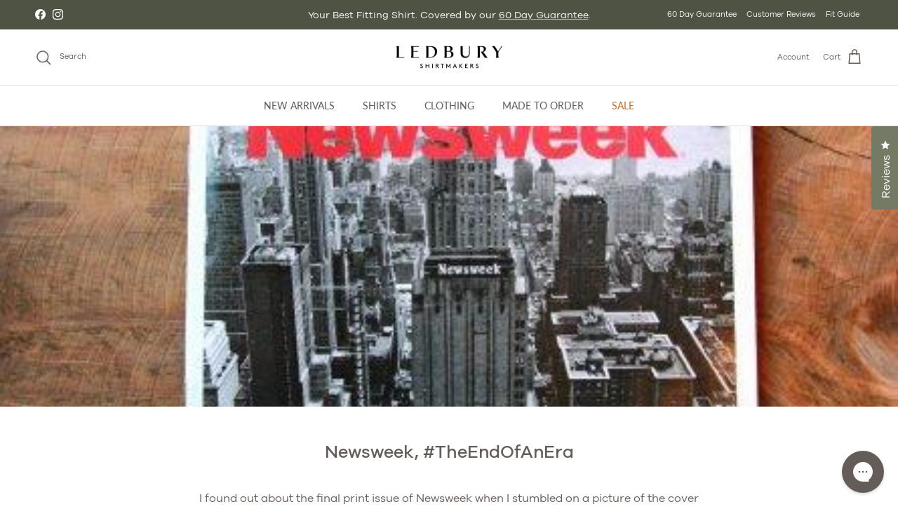

--- FILE ---
content_type: text/html; charset=utf-8
request_url: https://www.ledbury.com/blogs/easy-goer/theendofanera
body_size: 55118
content:















<!doctype html>
<html class="no-js" lang="en" dir="ltr">
<head><meta charset="utf-8">
<meta name="viewport" content="width=device-width,initial-scale=1">
<title>Newsweek, #TheEndOfAnEra &ndash; Ledbury</title><link rel="canonical" href="https://www.ledbury.com/blogs/easy-goer/theendofanera"><link rel="icon" href="//www.ledbury.com/cdn/shop/files/L-Logo_240x240_812499d9-f8d5-4e89-b1ce-1a933cdcacd2.jpg?crop=center&height=48&v=1703869469&width=48" type="image/jpg">
  <link rel="apple-touch-icon" href="//www.ledbury.com/cdn/shop/files/L-Logo_240x240_812499d9-f8d5-4e89-b1ce-1a933cdcacd2.jpg?crop=center&height=180&v=1703869469&width=180"><meta name="description" content="I found out about the final print issue of Newsweek when I stumbled on a picture of the cover that friend posted on Instagram earlier this week. This is a sign of the times for the way that I receive most of my news these days. Apparently the magazine announced that it would transition into an all-digital publication m"><meta property="og:site_name" content="Ledbury">
<meta property="og:url" content="https://www.ledbury.com/blogs/easy-goer/theendofanera">
<meta property="og:title" content="Newsweek, #TheEndOfAnEra">
<meta property="og:type" content="article">
<meta property="og:description" content="I found out about the final print issue of Newsweek when I stumbled on a picture of the cover that friend posted on Instagram earlier this week. This is a sign of the times for the way that I receive most of my news these days. Apparently the magazine announced that it would transition into an all-digital publication m"><meta property="og:image" content="http://www.ledbury.com/cdn/shop/articles/Newsweek001_c72a60c0-3ca4-4f7d-9388-e7247c86ec74.jpg?crop=center&height=1200&v=1610058300&width=1200">
  <meta property="og:image:secure_url" content="https://www.ledbury.com/cdn/shop/articles/Newsweek001_c72a60c0-3ca4-4f7d-9388-e7247c86ec74.jpg?crop=center&height=1200&v=1610058300&width=1200">
  <meta property="og:image:width" content="445">
  <meta property="og:image:height" content="297"><meta name="twitter:card" content="summary_large_image">
<meta name="twitter:title" content="Newsweek, #TheEndOfAnEra">
<meta name="twitter:description" content="I found out about the final print issue of Newsweek when I stumbled on a picture of the cover that friend posted on Instagram earlier this week. This is a sign of the times for the way that I receive most of my news these days. Apparently the magazine announced that it would transition into an all-digital publication m">
<style>@font-face {
  font-family: Lato;
  font-weight: 400;
  font-style: normal;
  font-display: fallback;
  src: url("//www.ledbury.com/cdn/fonts/lato/lato_n4.c3b93d431f0091c8be23185e15c9d1fee1e971c5.woff2") format("woff2"),
       url("//www.ledbury.com/cdn/fonts/lato/lato_n4.d5c00c781efb195594fd2fd4ad04f7882949e327.woff") format("woff");
}
@font-face {
  font-family: Lato;
  font-weight: 700;
  font-style: normal;
  font-display: fallback;
  src: url("//www.ledbury.com/cdn/fonts/lato/lato_n7.900f219bc7337bc57a7a2151983f0a4a4d9d5dcf.woff2") format("woff2"),
       url("//www.ledbury.com/cdn/fonts/lato/lato_n7.a55c60751adcc35be7c4f8a0313f9698598612ee.woff") format("woff");
}
@font-face {
  font-family: Lato;
  font-weight: 500;
  font-style: normal;
  font-display: fallback;
  src: url("//www.ledbury.com/cdn/fonts/lato/lato_n5.b2fec044fbe05725e71d90882e5f3b21dae2efbd.woff2") format("woff2"),
       url("//www.ledbury.com/cdn/fonts/lato/lato_n5.f25a9a5c73ff9372e69074488f99e8ac702b5447.woff") format("woff");
}
@font-face {
  font-family: Lato;
  font-weight: 400;
  font-style: italic;
  font-display: fallback;
  src: url("//www.ledbury.com/cdn/fonts/lato/lato_i4.09c847adc47c2fefc3368f2e241a3712168bc4b6.woff2") format("woff2"),
       url("//www.ledbury.com/cdn/fonts/lato/lato_i4.3c7d9eb6c1b0a2bf62d892c3ee4582b016d0f30c.woff") format("woff");
}
@font-face {
  font-family: Lato;
  font-weight: 700;
  font-style: italic;
  font-display: fallback;
  src: url("//www.ledbury.com/cdn/fonts/lato/lato_i7.16ba75868b37083a879b8dd9f2be44e067dfbf92.woff2") format("woff2"),
       url("//www.ledbury.com/cdn/fonts/lato/lato_i7.4c07c2b3b7e64ab516aa2f2081d2bb0366b9dce8.woff") format("woff");
}
@font-face {
  font-family: Lato;
  font-weight: 400;
  font-style: normal;
  font-display: fallback;
  src: url("//www.ledbury.com/cdn/fonts/lato/lato_n4.c3b93d431f0091c8be23185e15c9d1fee1e971c5.woff2") format("woff2"),
       url("//www.ledbury.com/cdn/fonts/lato/lato_n4.d5c00c781efb195594fd2fd4ad04f7882949e327.woff") format("woff");
}
@font-face {
  font-family: Jost;
  font-weight: 400;
  font-style: normal;
  font-display: fallback;
  src: url("//www.ledbury.com/cdn/fonts/jost/jost_n4.d47a1b6347ce4a4c9f437608011273009d91f2b7.woff2") format("woff2"),
       url("//www.ledbury.com/cdn/fonts/jost/jost_n4.791c46290e672b3f85c3d1c651ef2efa3819eadd.woff") format("woff");
}
@font-face {
  font-family: Lato;
  font-weight: 400;
  font-style: normal;
  font-display: fallback;
  src: url("//www.ledbury.com/cdn/fonts/lato/lato_n4.c3b93d431f0091c8be23185e15c9d1fee1e971c5.woff2") format("woff2"),
       url("//www.ledbury.com/cdn/fonts/lato/lato_n4.d5c00c781efb195594fd2fd4ad04f7882949e327.woff") format("woff");
}
@font-face {
  font-family: Lato;
  font-weight: 600;
  font-style: normal;
  font-display: fallback;
  src: url("//www.ledbury.com/cdn/fonts/lato/lato_n6.38d0e3b23b74a60f769c51d1df73fac96c580d59.woff2") format("woff2"),
       url("//www.ledbury.com/cdn/fonts/lato/lato_n6.3365366161bdcc36a3f97cfbb23954d8c4bf4079.woff") format("woff");
}
:root {
  --page-container-width:          1600px;
  --reading-container-width:       720px;
  --divider-opacity:               0.14;
  --gutter-large:                  30px;
  --gutter-desktop:                20px;
  --gutter-mobile:                 16px;
  --section-padding:               50px;
  --larger-section-padding:        80px;
  --larger-section-padding-mobile: 60px;
  --largest-section-padding:       110px;
  --aos-animate-duration:          0.6s;

  --base-font-family:              Lato, sans-serif;
  --base-font-weight:              400;
  --base-font-style:               normal;
  --heading-font-family:           Lato, sans-serif;
  --heading-font-weight:           400;
  --heading-font-style:            normal;
  --heading-font-letter-spacing:   normal;
  --logo-font-family:              Jost, sans-serif;
  --logo-font-weight:              400;
  --logo-font-style:               normal;
  --nav-font-family:               Lato, sans-serif;
  --nav-font-weight:               400;
  --nav-font-style:                normal;

  --base-text-size:14px;
  --base-line-height:              1.6;
  --input-text-size:16px;
  --smaller-text-size-1:11px;
  --smaller-text-size-2:14px;
  --smaller-text-size-3:11px;
  --smaller-text-size-4:10px;
  --larger-text-size:25px;
  --super-large-text-size:44px;
  --super-large-mobile-text-size:20px;
  --larger-mobile-text-size:20px;
  --logo-text-size:24px;--btn-letter-spacing: 0.08em;
    --btn-text-transform: uppercase;
    --button-text-size: 12px;
    --quickbuy-button-text-size: 12;
    --small-feature-link-font-size: 0.75em;
    --input-btn-padding-top: 1.2em;
    --input-btn-padding-bottom: 1.2em;--heading-text-transform:none;
  --nav-text-size:                      14px;
  --mobile-menu-font-weight:            600;

  --body-bg-color:                      255 255 255;
  --bg-color:                           255 255 255;
  --body-text-color:                    100 92 89;
  --text-color:                         100 92 89;

  --header-text-col:                    #645c59;--header-text-hover-col:             var(--main-nav-link-hover-col);--header-bg-col:                     #ffffff;
  --heading-color:                     100 92 89;
  --body-heading-color:                100 92 89;
  --heading-divider-col:               #dfe3e8;

  --logo-col:                          #171717;
  --main-nav-bg:                       #ffffff;
  --main-nav-link-col:                 #5c5c5c;
  --main-nav-link-hover-col:           #645c59;
  --main-nav-link-featured-col:        #ba6a29;

  --link-color:                        100 92 89;
  --body-link-color:                   100 92 89;

  --btn-bg-color:                        100 92 89;
  --btn-bg-hover-color:                  116 122 99;
  --btn-border-color:                    100 92 89;
  --btn-border-hover-color:              116 122 99;
  --btn-text-color:                      255 255 255;
  --btn-text-hover-color:                255 255 255;--btn-alt-bg-color:                    255 255 255;
  --btn-alt-text-color:                  0 0 0;
  --btn-alt-border-color:                0 0 0;
  --btn-alt-border-hover-color:          0 0 0;--btn-ter-bg-color:                    235 235 235;
  --btn-ter-text-color:                  46 42 41;
  --btn-ter-bg-hover-color:              100 92 89;
  --btn-ter-text-hover-color:            255 255 255;--btn-border-radius: 0;
    --btn-inspired-border-radius: 0;--color-scheme-default:                             #ffffff;
  --color-scheme-default-color:                       255 255 255;
  --color-scheme-default-text-color:                  100 92 89;
  --color-scheme-default-head-color:                  100 92 89;
  --color-scheme-default-link-color:                  100 92 89;
  --color-scheme-default-btn-text-color:              255 255 255;
  --color-scheme-default-btn-text-hover-color:        255 255 255;
  --color-scheme-default-btn-bg-color:                100 92 89;
  --color-scheme-default-btn-bg-hover-color:          116 122 99;
  --color-scheme-default-btn-border-color:            100 92 89;
  --color-scheme-default-btn-border-hover-color:      116 122 99;
  --color-scheme-default-btn-alt-text-color:          0 0 0;
  --color-scheme-default-btn-alt-bg-color:            255 255 255;
  --color-scheme-default-btn-alt-border-color:        0 0 0;
  --color-scheme-default-btn-alt-border-hover-color:  0 0 0;

  --color-scheme-1:                             #ce7d3c;
  --color-scheme-1-color:                       206 125 60;
  --color-scheme-1-text-color:                  255 255 255;
  --color-scheme-1-head-color:                  255 255 255;
  --color-scheme-1-link-color:                  193 100 82;
  --color-scheme-1-btn-text-color:              255 255 255;
  --color-scheme-1-btn-text-hover-color:        255 255 255;
  --color-scheme-1-btn-bg-color:                35 35 35;
  --color-scheme-1-btn-bg-hover-color:          0 0 0;
  --color-scheme-1-btn-border-color:            35 35 35;
  --color-scheme-1-btn-border-hover-color:      0 0 0;
  --color-scheme-1-btn-alt-text-color:          35 35 35;
  --color-scheme-1-btn-alt-bg-color:            255 255 255;
  --color-scheme-1-btn-alt-border-color:        35 35 35;
  --color-scheme-1-btn-alt-border-hover-color:  35 35 35;

  --color-scheme-2:                             #747a63;
  --color-scheme-2-color:                       116 122 99;
  --color-scheme-2-text-color:                  255 255 255;
  --color-scheme-2-head-color:                  255 255 255;
  --color-scheme-2-link-color:                  255 255 255;
  --color-scheme-2-btn-text-color:              255 255 255;
  --color-scheme-2-btn-text-hover-color:        255 255 255;
  --color-scheme-2-btn-bg-color:                35 35 35;
  --color-scheme-2-btn-bg-hover-color:          0 0 0;
  --color-scheme-2-btn-border-color:            35 35 35;
  --color-scheme-2-btn-border-hover-color:      0 0 0;
  --color-scheme-2-btn-alt-text-color:          35 35 35;
  --color-scheme-2-btn-alt-bg-color:            255 255 255;
  --color-scheme-2-btn-alt-border-color:        35 35 35;
  --color-scheme-2-btn-alt-border-hover-color:  35 35 35;

  /* Shop Pay payment terms */
  --payment-terms-background-color:    #ffffff;--quickbuy-bg: 255 255 255;--body-input-background-color:       rgb(var(--body-bg-color));
  --input-background-color:            rgb(var(--body-bg-color));
  --body-input-text-color:             var(--body-text-color);
  --input-text-color:                  var(--body-text-color);
  --body-input-border-color:           rgb(216, 214, 214);
  --input-border-color:                rgb(216, 214, 214);
  --input-border-color-hover:          rgb(170, 165, 164);
  --input-border-color-active:         rgb(100, 92, 89);

  --swatch-cross-svg:                  url("data:image/svg+xml,%3Csvg xmlns='http://www.w3.org/2000/svg' width='240' height='240' viewBox='0 0 24 24' fill='none' stroke='rgb(216, 214, 214)' stroke-width='0.09' preserveAspectRatio='none' %3E%3Cline x1='24' y1='0' x2='0' y2='24'%3E%3C/line%3E%3C/svg%3E");
  --swatch-cross-hover:                url("data:image/svg+xml,%3Csvg xmlns='http://www.w3.org/2000/svg' width='240' height='240' viewBox='0 0 24 24' fill='none' stroke='rgb(170, 165, 164)' stroke-width='0.09' preserveAspectRatio='none' %3E%3Cline x1='24' y1='0' x2='0' y2='24'%3E%3C/line%3E%3C/svg%3E");
  --swatch-cross-active:               url("data:image/svg+xml,%3Csvg xmlns='http://www.w3.org/2000/svg' width='240' height='240' viewBox='0 0 24 24' fill='none' stroke='rgb(100, 92, 89)' stroke-width='0.09' preserveAspectRatio='none' %3E%3Cline x1='24' y1='0' x2='0' y2='24'%3E%3C/line%3E%3C/svg%3E");

  --footer-divider-col:                #645c59;
  --footer-text-col:                   255 255 255;
  --footer-heading-col:                255 255 255;
  --footer-bg-col:                     100 92 89;--product-label-overlay-justify: flex-end;--product-label-overlay-align: flex-end;--product-label-overlay-reduction-text:   #ffffff;
  --product-label-overlay-reduction-bg:     #ba6a29;
  --product-label-overlay-reduction-text-weight: 600;
  --product-label-overlay-stock-text:       #ffffff;
  --product-label-overlay-stock-bg:         #daa274;
  --product-label-overlay-new-text:         #645c59;
  --product-label-overlay-new-bg:           #ffffff;
  --product-label-overlay-meta-text:        #000000;
  --product-label-overlay-meta-bg:          #ffffff;
  --product-label-sale-text:                #c20000;
  --product-label-sold-text:                #171717;
  --product-label-preorder-text:            #3ea36a;

  --product-block-crop-align:               center;

  
  --product-block-price-align:              flex-start;
  --product-block-price-item-margin-start:  initial;
  --product-block-price-item-margin-end:    .5rem;
  

  

  --collection-block-image-position:   center center;

  --swatch-picker-image-size:          68px;
  --swatch-crop-align:                 center center;

  --image-overlay-text-color:          255 255 255;--image-overlay-bg:                  rgba(0, 0, 0, 0.12);
  --image-overlay-shadow-start:        rgb(0 0 0 / 0.16);
  --image-overlay-box-opacity:         0.88;--product-inventory-ok-box-color:            #f2faf0;
  --product-inventory-ok-text-color:           #108043;
  --product-inventory-ok-icon-box-fill-color:  #fff;
  --product-inventory-low-box-color:           #fcf1cd;
  --product-inventory-low-text-color:          #dd9a1a;
  --product-inventory-low-icon-box-fill-color: #fff;
  --product-inventory-low-text-color-channels: 16, 128, 67;
  --product-inventory-ok-text-color-channels:  221, 154, 26;

  --rating-star-color: 186 106 41;--overlay-align-left: start;
    --overlay-align-right: end;}html[dir=rtl] {
  --overlay-right-text-m-left: 0;
  --overlay-right-text-m-right: auto;
  --overlay-left-shadow-left-left: 15%;
  --overlay-left-shadow-left-right: -50%;
  --overlay-left-shadow-right-left: -85%;
  --overlay-left-shadow-right-right: 0;
}.image-overlay--bg-box .text-overlay .text-overlay__text {
    --image-overlay-box-bg: 255 255 255;
    --heading-color: var(--body-heading-color);
    --text-color: var(--body-text-color);
    --link-color: var(--body-link-color);
  }::selection {
    background: rgb(var(--body-heading-color));
    color: rgb(var(--body-bg-color));
  }
  ::-moz-selection {
    background: rgb(var(--body-heading-color));
    color: rgb(var(--body-bg-color));
  }.use-color-scheme--default {
  --product-label-sale-text:           #c20000;
  --product-label-sold-text:           #171717;
  --product-label-preorder-text:       #3ea36a;
  --input-background-color:            rgb(var(--body-bg-color));
  --input-text-color:                  var(--body-input-text-color);
  --input-border-color:                rgb(216, 214, 214);
  --input-border-color-hover:          rgb(170, 165, 164);
  --input-border-color-active:         rgb(100, 92, 89);
}/** FONTS **/
      @font-face {
        font-family: "Galano Grotesque";
        src: url("//www.ledbury.com/cdn/shop/files/GalanoGrotesque-Light.woff?v=14479446237344251629") format("woff"), url("//www.ledbury.com/cdn/shop/files/GalanoGrotesque-Light.woff2?v=15478927056958624491") format("woff2");
        font-style: normal;
        font-weight: 100;
      }
      
      @font-face {
        font-family: "Galano Grotesque";
        src: url("//www.ledbury.com/cdn/shop/files/GalanoGrotesque-Regular.woff?v=4427762694109649322") format("woff"), url("//www.ledbury.com/cdn/shop/files/GalanoGrotesque-Regular.woff2?v=3241647307260433496") format("woff2");
        font-style: normal;
        font-weight: normal;
      }
      
      @font-face {
        font-family: "Galano Grotesque";
        src: url("//www.ledbury.com/cdn/shop/files/GalanoGrotesque-Medium.woff?v=6194417400604909252") format("woff"), url("//www.ledbury.com/cdn/shop/files/GalanoGrotesque-Medium.woff2?v=2388985698479648396") format("woff2");
        font-style: normal;
        font-weight: 500;
      }
       
      @font-face {
        font-family: "Galano Grotesque";
        src: url("//www.ledbury.com/cdn/shop/files/GalanoGrotesque-SemiBold.woff?v=17248711681009320697") format("woff"), url("//www.ledbury.com/cdn/shop/files/GalanoGrotesque-SemiBold.woff2?v=5964229612803791175") format("woff2");
        font-style: normal;
        font-weight: 600;
      }

      @font-face {
        font-family: 'adobe-handwriting-ernie';
        src: url('//www.ledbury.com/cdn/shop/t/182/assets/adobehandwriting-ernie-webfont.woff2?v=164313332114260595211762451794') format('woff2'),
            url('//www.ledbury.com/cdn/shop/t/182/assets/adobehandwriting-ernie-webfont.woff?v=41884285724889112101762451794') format('woff');
        font-weight: normal;
        font-style: normal;
      }

  </style>

  <link href="//www.ledbury.com/cdn/shop/t/182/assets/main.css?v=172312757779536793001762451794" rel="stylesheet" type="text/css" media="all" />
  <link href="//www.ledbury.com/cdn/shop/t/182/assets/custom.css?v=153114541805063751691762451794" rel="stylesheet" type="text/css" media="all" />
  <link href="//www.ledbury.com/cdn/shop/t/182/assets/mto.css?v=30594036334853276841762451794" rel="stylesheet" type="text/css" media="all" />
  <link href="//www.ledbury.com/cdn/shop/t/182/assets/mto-sidebar.css?v=57347408825700541801762451794" rel="stylesheet" type="text/css" media="all" />

  <link href="//www.ledbury.com/cdn/shop/t/182/assets/DiamondMonogramCenter.woff2?v=168860401022005004871762451794" as="font" crossorigin="anonymous" rel="preload">
  <link href="//www.ledbury.com/cdn/shop/t/182/assets/DiamondMonogramLeft.woff2?v=115176389924135247621762451794" as="font" crossorigin="anonymous" rel="preload">
  <link href="//www.ledbury.com/cdn/shop/t/182/assets/DiamondMonogramRight.woff2?v=171256457100992891831762451794" as="font" crossorigin="anonymous" rel="preload">
<link rel="stylesheet" href="//www.ledbury.com/cdn/shop/t/182/assets/swatches.css?v=159153401349262114461762451794" media="print" onload="this.media='all'">
    <noscript><link rel="stylesheet" href="//www.ledbury.com/cdn/shop/t/182/assets/swatches.css?v=159153401349262114461762451794"></noscript><link rel="preload" as="font" href="//www.ledbury.com/cdn/fonts/lato/lato_n4.c3b93d431f0091c8be23185e15c9d1fee1e971c5.woff2" type="font/woff2" crossorigin><link rel="preload" as="font" href="//www.ledbury.com/cdn/fonts/lato/lato_n4.c3b93d431f0091c8be23185e15c9d1fee1e971c5.woff2" type="font/woff2" crossorigin><script>
    document.documentElement.className = document.documentElement.className.replace('no-js', 'js');

    window.theme = {
      info: {
        name: 'Symmetry',
        version: '8.0.0'
      },
      device: {
        hasTouch: window.matchMedia('(any-pointer: coarse)').matches,
        hasHover: window.matchMedia('(hover: hover)').matches
      },
      mediaQueries: {
        md: '(min-width: 768px)',
        productMediaCarouselBreak: '(min-width: 1041px)'
      },
      routes: {
        base: 'https://www.ledbury.com',
        cart: '/cart',
        cartAdd: '/cart/add.js',
        cartUpdate: '/cart/update.js',
        predictiveSearch: '/search/suggest'
      },
      strings: {
        cartTermsConfirmation: "You must agree to the terms and conditions before continuing.",
        cartItemsQuantityError: "You can only add [QUANTITY] of this item to your cart.",
        generalSearchViewAll: "View all search results",
        noStock: "Sold out",
        noVariant: "Unavailable",
        productsProductChooseA: "Choose a",
        generalSearchPages: "Pages",
        generalSearchNoResultsWithoutTerms: "Sorry, we couldnʼt find any results",
        shippingCalculator: {
          singleRate: "There is one shipping rate for this destination:",
          multipleRates: "There are multiple shipping rates for this destination:",
          noRates: "We do not ship to this destination."
        },
        regularPrice: "Regular price",
        salePrice: "Sale price"
      },
      settings: {
        moneyWithCurrencyFormat: "${{amount}} USD",
        cartType: "drawer",
        afterAddToCart: "drawer",
        quickbuyStyle: "off",
        externalLinksNewTab: true,
        internalLinksSmoothScroll: true
      }
    }

    theme.inlineNavigationCheck = function() {
      var pageHeader = document.querySelector('.pageheader'),
          inlineNavContainer = pageHeader.querySelector('.logo-area__left__inner'),
          inlineNav = inlineNavContainer.querySelector('.navigation--left');
      if (inlineNav && getComputedStyle(inlineNav).display != 'none') {
        var inlineMenuCentered = document.querySelector('.pageheader--layout-inline-menu-center'),
            logoContainer = document.querySelector('.logo-area__middle__inner');
        if(inlineMenuCentered) {
          var rightWidth = document.querySelector('.logo-area__right__inner').clientWidth,
              middleWidth = logoContainer.clientWidth,
              logoArea = document.querySelector('.logo-area'),
              computedLogoAreaStyle = getComputedStyle(logoArea),
              logoAreaInnerWidth = logoArea.clientWidth - Math.ceil(parseFloat(computedLogoAreaStyle.paddingLeft)) - Math.ceil(parseFloat(computedLogoAreaStyle.paddingRight)),
              availableNavWidth = logoAreaInnerWidth - Math.max(rightWidth, middleWidth) * 2 - 40;
          inlineNavContainer.style.maxWidth = availableNavWidth + 'px';
        }

        var firstInlineNavLink = inlineNav.querySelector('.navigation__item:first-child'),
            lastInlineNavLink = inlineNav.querySelector('.navigation__item:last-child');
        if (lastInlineNavLink) {
          var inlineNavWidth = null;
          if(document.querySelector('html[dir=rtl]')) {
            inlineNavWidth = firstInlineNavLink.offsetLeft - lastInlineNavLink.offsetLeft + firstInlineNavLink.offsetWidth;
          } else {
            inlineNavWidth = lastInlineNavLink.offsetLeft - firstInlineNavLink.offsetLeft + lastInlineNavLink.offsetWidth;
          }
          if (inlineNavContainer.offsetWidth >= inlineNavWidth) {
            pageHeader.classList.add('pageheader--layout-inline-permitted');
            var tallLogo = logoContainer.clientHeight > lastInlineNavLink.clientHeight + 20;
            if (tallLogo) {
              inlineNav.classList.add('navigation--tight-underline');
            } else {
              inlineNav.classList.remove('navigation--tight-underline');
            }
          } else {
            pageHeader.classList.remove('pageheader--layout-inline-permitted');
          }
        }
      }
    };

    theme.setInitialHeaderHeightProperty = () => {
      const section = document.querySelector('.section-header');
      if (section) {
        document.documentElement.style.setProperty('--theme-header-height', Math.ceil(section.clientHeight) + 'px');
      }
    };

        
    theme.isMTO = false;

    
    theme.plusTailoringProduct = {"id":9310501833,"title":"Sleeve Shortening","handle":"tailoring","description":"\u003cp\u003e0\u003c\/p\u003e","published_at":"2025-10-27T14:34:56-04:00","created_at":"2017-04-29T16:01:19-04:00","vendor":"ledbury-dev","type":"","tags":["board70","Criteo-Non-Recommendable","exclusion-promo","gorgias_do_not_recommend","hidden","no-feed","no-index","not-GC","pfs:hidden","remove-klevu","sleeve-shortening","unrelated","visible","YBlacklist","YBlocklist"],"price":1295,"price_min":1295,"price_max":1295,"available":true,"price_varies":false,"compare_at_price":null,"compare_at_price_min":0,"compare_at_price_max":0,"compare_at_price_varies":false,"variants":[{"id":34483084297,"title":"Default Title","option1":"Default Title","option2":null,"option3":null,"sku":"tailoring_cp1","requires_shipping":false,"taxable":false,"featured_image":null,"available":true,"name":"Sleeve Shortening","public_title":null,"options":["Default Title"],"price":1295,"weight":0,"compare_at_price":null,"inventory_quantity":50,"inventory_management":null,"inventory_policy":"deny","barcode":"","requires_selling_plan":false,"selling_plan_allocations":[],"quantity_rule":{"min":1,"max":null,"increment":1}}],"images":["\/\/www.ledbury.com\/cdn\/shop\/products\/tailoring_041dd70f-cf7d-4dde-8dee-750112e24d6b.jpg?v=1565370387"],"featured_image":"\/\/www.ledbury.com\/cdn\/shop\/products\/tailoring_041dd70f-cf7d-4dde-8dee-750112e24d6b.jpg?v=1565370387","options":["Title"],"media":[{"alt":"Sleeve Shortening - Ledbury","id":141304397911,"position":1,"preview_image":{"aspect_ratio":1.84,"height":500,"width":920,"src":"\/\/www.ledbury.com\/cdn\/shop\/products\/tailoring_041dd70f-cf7d-4dde-8dee-750112e24d6b.jpg?v=1565370387"},"aspect_ratio":1.84,"height":500,"media_type":"image","src":"\/\/www.ledbury.com\/cdn\/shop\/products\/tailoring_041dd70f-cf7d-4dde-8dee-750112e24d6b.jpg?v=1565370387","width":920}],"requires_selling_plan":false,"selling_plan_groups":[],"content":"\u003cp\u003e0\u003c\/p\u003e"};
    theme.product = "";

  </script>

  <script src="//www.ledbury.com/cdn/shop/t/182/assets/main.js?v=161003977198887895651764007338" defer></script>
  <script src="//www.ledbury.com/cdn/shop/t/182/assets/custom.js?v=171890192560348061881762451794" defer></script>
    <script src="//www.ledbury.com/cdn/shop/t/182/assets/animate-on-scroll.js?v=15249566486942820451762451794" defer></script>
    <link href="//www.ledbury.com/cdn/shop/t/182/assets/animate-on-scroll.css?v=135962721104954213331762451794" rel="stylesheet" type="text/css" media="all" />
  

  
  <script>window.performance && window.performance.mark && window.performance.mark('shopify.content_for_header.start');</script><meta name="google-site-verification" content="V6N3CJcJ1Nl1mLiv89CApfye4a9wsXfPyLRzCcEneR0">
<meta id="shopify-digital-wallet" name="shopify-digital-wallet" content="/16140411/digital_wallets/dialog">
<meta name="shopify-checkout-api-token" content="c5bd873ef68e39a6edac74c398a71ba1">
<meta id="in-context-paypal-metadata" data-shop-id="16140411" data-venmo-supported="false" data-environment="production" data-locale="en_US" data-paypal-v4="true" data-currency="USD">
<link rel="alternate" type="application/atom+xml" title="Feed" href="/blogs/easy-goer.atom" />
<script async="async" src="/checkouts/internal/preloads.js?locale=en-US"></script>
<link rel="preconnect" href="https://shop.app" crossorigin="anonymous">
<script async="async" src="https://shop.app/checkouts/internal/preloads.js?locale=en-US&shop_id=16140411" crossorigin="anonymous"></script>
<script id="apple-pay-shop-capabilities" type="application/json">{"shopId":16140411,"countryCode":"US","currencyCode":"USD","merchantCapabilities":["supports3DS"],"merchantId":"gid:\/\/shopify\/Shop\/16140411","merchantName":"Ledbury","requiredBillingContactFields":["postalAddress","email","phone"],"requiredShippingContactFields":["postalAddress","email","phone"],"shippingType":"shipping","supportedNetworks":["visa","masterCard","amex","discover","elo","jcb"],"total":{"type":"pending","label":"Ledbury","amount":"1.00"},"shopifyPaymentsEnabled":true,"supportsSubscriptions":true}</script>
<script id="shopify-features" type="application/json">{"accessToken":"c5bd873ef68e39a6edac74c398a71ba1","betas":["rich-media-storefront-analytics"],"domain":"www.ledbury.com","predictiveSearch":true,"shopId":16140411,"locale":"en"}</script>
<script>var Shopify = Shopify || {};
Shopify.shop = "ledbury-dev.myshopify.com";
Shopify.locale = "en";
Shopify.currency = {"active":"USD","rate":"1.0"};
Shopify.country = "US";
Shopify.theme = {"name":"Symmetry 2025 8.0v2 [OP–11\/06\/2025]","id":149221802170,"schema_name":"Symmetry","schema_version":"8.0.0","theme_store_id":568,"role":"main"};
Shopify.theme.handle = "null";
Shopify.theme.style = {"id":null,"handle":null};
Shopify.cdnHost = "www.ledbury.com/cdn";
Shopify.routes = Shopify.routes || {};
Shopify.routes.root = "/";</script>
<script type="module">!function(o){(o.Shopify=o.Shopify||{}).modules=!0}(window);</script>
<script>!function(o){function n(){var o=[];function n(){o.push(Array.prototype.slice.apply(arguments))}return n.q=o,n}var t=o.Shopify=o.Shopify||{};t.loadFeatures=n(),t.autoloadFeatures=n()}(window);</script>
<script>
  window.ShopifyPay = window.ShopifyPay || {};
  window.ShopifyPay.apiHost = "shop.app\/pay";
  window.ShopifyPay.redirectState = null;
</script>
<script id="shop-js-analytics" type="application/json">{"pageType":"article"}</script>
<script defer="defer" async type="module" src="//www.ledbury.com/cdn/shopifycloud/shop-js/modules/v2/client.init-shop-cart-sync_C5BV16lS.en.esm.js"></script>
<script defer="defer" async type="module" src="//www.ledbury.com/cdn/shopifycloud/shop-js/modules/v2/chunk.common_CygWptCX.esm.js"></script>
<script type="module">
  await import("//www.ledbury.com/cdn/shopifycloud/shop-js/modules/v2/client.init-shop-cart-sync_C5BV16lS.en.esm.js");
await import("//www.ledbury.com/cdn/shopifycloud/shop-js/modules/v2/chunk.common_CygWptCX.esm.js");

  window.Shopify.SignInWithShop?.initShopCartSync?.({"fedCMEnabled":true,"windoidEnabled":true});

</script>
<script>
  window.Shopify = window.Shopify || {};
  if (!window.Shopify.featureAssets) window.Shopify.featureAssets = {};
  window.Shopify.featureAssets['shop-js'] = {"shop-cart-sync":["modules/v2/client.shop-cart-sync_ZFArdW7E.en.esm.js","modules/v2/chunk.common_CygWptCX.esm.js"],"init-fed-cm":["modules/v2/client.init-fed-cm_CmiC4vf6.en.esm.js","modules/v2/chunk.common_CygWptCX.esm.js"],"shop-button":["modules/v2/client.shop-button_tlx5R9nI.en.esm.js","modules/v2/chunk.common_CygWptCX.esm.js"],"shop-cash-offers":["modules/v2/client.shop-cash-offers_DOA2yAJr.en.esm.js","modules/v2/chunk.common_CygWptCX.esm.js","modules/v2/chunk.modal_D71HUcav.esm.js"],"init-windoid":["modules/v2/client.init-windoid_sURxWdc1.en.esm.js","modules/v2/chunk.common_CygWptCX.esm.js"],"shop-toast-manager":["modules/v2/client.shop-toast-manager_ClPi3nE9.en.esm.js","modules/v2/chunk.common_CygWptCX.esm.js"],"init-shop-email-lookup-coordinator":["modules/v2/client.init-shop-email-lookup-coordinator_B8hsDcYM.en.esm.js","modules/v2/chunk.common_CygWptCX.esm.js"],"init-shop-cart-sync":["modules/v2/client.init-shop-cart-sync_C5BV16lS.en.esm.js","modules/v2/chunk.common_CygWptCX.esm.js"],"avatar":["modules/v2/client.avatar_BTnouDA3.en.esm.js"],"pay-button":["modules/v2/client.pay-button_FdsNuTd3.en.esm.js","modules/v2/chunk.common_CygWptCX.esm.js"],"init-customer-accounts":["modules/v2/client.init-customer-accounts_DxDtT_ad.en.esm.js","modules/v2/client.shop-login-button_C5VAVYt1.en.esm.js","modules/v2/chunk.common_CygWptCX.esm.js","modules/v2/chunk.modal_D71HUcav.esm.js"],"init-shop-for-new-customer-accounts":["modules/v2/client.init-shop-for-new-customer-accounts_ChsxoAhi.en.esm.js","modules/v2/client.shop-login-button_C5VAVYt1.en.esm.js","modules/v2/chunk.common_CygWptCX.esm.js","modules/v2/chunk.modal_D71HUcav.esm.js"],"shop-login-button":["modules/v2/client.shop-login-button_C5VAVYt1.en.esm.js","modules/v2/chunk.common_CygWptCX.esm.js","modules/v2/chunk.modal_D71HUcav.esm.js"],"init-customer-accounts-sign-up":["modules/v2/client.init-customer-accounts-sign-up_CPSyQ0Tj.en.esm.js","modules/v2/client.shop-login-button_C5VAVYt1.en.esm.js","modules/v2/chunk.common_CygWptCX.esm.js","modules/v2/chunk.modal_D71HUcav.esm.js"],"shop-follow-button":["modules/v2/client.shop-follow-button_Cva4Ekp9.en.esm.js","modules/v2/chunk.common_CygWptCX.esm.js","modules/v2/chunk.modal_D71HUcav.esm.js"],"checkout-modal":["modules/v2/client.checkout-modal_BPM8l0SH.en.esm.js","modules/v2/chunk.common_CygWptCX.esm.js","modules/v2/chunk.modal_D71HUcav.esm.js"],"lead-capture":["modules/v2/client.lead-capture_Bi8yE_yS.en.esm.js","modules/v2/chunk.common_CygWptCX.esm.js","modules/v2/chunk.modal_D71HUcav.esm.js"],"shop-login":["modules/v2/client.shop-login_D6lNrXab.en.esm.js","modules/v2/chunk.common_CygWptCX.esm.js","modules/v2/chunk.modal_D71HUcav.esm.js"],"payment-terms":["modules/v2/client.payment-terms_CZxnsJam.en.esm.js","modules/v2/chunk.common_CygWptCX.esm.js","modules/v2/chunk.modal_D71HUcav.esm.js"]};
</script>
<script>(function() {
  var isLoaded = false;
  function asyncLoad() {
    if (isLoaded) return;
    isLoaded = true;
    var urls = ["https:\/\/str.rise-ai.com\/?shop=ledbury-dev.myshopify.com","https:\/\/strn.rise-ai.com\/?shop=ledbury-dev.myshopify.com","https:\/\/static.returngo.ai\/master.returngo.ai\/returngo.min.js?shop=ledbury-dev.myshopify.com","https:\/\/config.gorgias.chat\/bundle-loader\/01GYCBQ0N5XWK1F5QYCQ27AD1V?source=shopify1click\u0026shop=ledbury-dev.myshopify.com","https:\/\/na.shgcdn3.com\/pixel-collector.js?shop=ledbury-dev.myshopify.com","\/\/cdn.shopify.com\/proxy\/3e023928053924c054ba3e05abd18b89d5ae3e7a8abc59257393f9b40e238556\/s3-us-west-2.amazonaws.com\/jsstore\/a\/8M0HV70\/ge.js?shop=ledbury-dev.myshopify.com\u0026sp-cache-control=cHVibGljLCBtYXgtYWdlPTkwMA","\/\/cdn.shopify.com\/proxy\/c3998e6d8fb87fa9528afcf025a30c9a9ad476690c7cfdc274490db306184256\/app.retention.com\/shopify\/shopify_app_add_to_cart_script.js?shop=ledbury-dev.myshopify.com\u0026sp-cache-control=cHVibGljLCBtYXgtYWdlPTkwMA","https:\/\/cdn.9gtb.com\/loader.js?g_cvt_id=6f4f8edc-d09e-4ee6-b29b-551edf62c6f2\u0026shop=ledbury-dev.myshopify.com"];
    for (var i = 0; i < urls.length; i++) {
      var s = document.createElement('script');
      s.type = 'text/javascript';
      s.async = true;
      s.src = urls[i];
      var x = document.getElementsByTagName('script')[0];
      x.parentNode.insertBefore(s, x);
    }
  };
  if(window.attachEvent) {
    window.attachEvent('onload', asyncLoad);
  } else {
    window.addEventListener('load', asyncLoad, false);
  }
})();</script>
<script id="__st">var __st={"a":16140411,"offset":-18000,"reqid":"f8b855e5-4cd2-40ef-8c0e-49771dc849d4-1768673225","pageurl":"www.ledbury.com\/blogs\/easy-goer\/theendofanera","s":"articles-492832161978","u":"d36cadd85d84","p":"article","rtyp":"article","rid":492832161978};</script>
<script>window.ShopifyPaypalV4VisibilityTracking = true;</script>
<script id="captcha-bootstrap">!function(){'use strict';const t='contact',e='account',n='new_comment',o=[[t,t],['blogs',n],['comments',n],[t,'customer']],c=[[e,'customer_login'],[e,'guest_login'],[e,'recover_customer_password'],[e,'create_customer']],r=t=>t.map((([t,e])=>`form[action*='/${t}']:not([data-nocaptcha='true']) input[name='form_type'][value='${e}']`)).join(','),a=t=>()=>t?[...document.querySelectorAll(t)].map((t=>t.form)):[];function s(){const t=[...o],e=r(t);return a(e)}const i='password',u='form_key',d=['recaptcha-v3-token','g-recaptcha-response','h-captcha-response',i],f=()=>{try{return window.sessionStorage}catch{return}},m='__shopify_v',_=t=>t.elements[u];function p(t,e,n=!1){try{const o=window.sessionStorage,c=JSON.parse(o.getItem(e)),{data:r}=function(t){const{data:e,action:n}=t;return t[m]||n?{data:e,action:n}:{data:t,action:n}}(c);for(const[e,n]of Object.entries(r))t.elements[e]&&(t.elements[e].value=n);n&&o.removeItem(e)}catch(o){console.error('form repopulation failed',{error:o})}}const l='form_type',E='cptcha';function T(t){t.dataset[E]=!0}const w=window,h=w.document,L='Shopify',v='ce_forms',y='captcha';let A=!1;((t,e)=>{const n=(g='f06e6c50-85a8-45c8-87d0-21a2b65856fe',I='https://cdn.shopify.com/shopifycloud/storefront-forms-hcaptcha/ce_storefront_forms_captcha_hcaptcha.v1.5.2.iife.js',D={infoText:'Protected by hCaptcha',privacyText:'Privacy',termsText:'Terms'},(t,e,n)=>{const o=w[L][v],c=o.bindForm;if(c)return c(t,g,e,D).then(n);var r;o.q.push([[t,g,e,D],n]),r=I,A||(h.body.append(Object.assign(h.createElement('script'),{id:'captcha-provider',async:!0,src:r})),A=!0)});var g,I,D;w[L]=w[L]||{},w[L][v]=w[L][v]||{},w[L][v].q=[],w[L][y]=w[L][y]||{},w[L][y].protect=function(t,e){n(t,void 0,e),T(t)},Object.freeze(w[L][y]),function(t,e,n,w,h,L){const[v,y,A,g]=function(t,e,n){const i=e?o:[],u=t?c:[],d=[...i,...u],f=r(d),m=r(i),_=r(d.filter((([t,e])=>n.includes(e))));return[a(f),a(m),a(_),s()]}(w,h,L),I=t=>{const e=t.target;return e instanceof HTMLFormElement?e:e&&e.form},D=t=>v().includes(t);t.addEventListener('submit',(t=>{const e=I(t);if(!e)return;const n=D(e)&&!e.dataset.hcaptchaBound&&!e.dataset.recaptchaBound,o=_(e),c=g().includes(e)&&(!o||!o.value);(n||c)&&t.preventDefault(),c&&!n&&(function(t){try{if(!f())return;!function(t){const e=f();if(!e)return;const n=_(t);if(!n)return;const o=n.value;o&&e.removeItem(o)}(t);const e=Array.from(Array(32),(()=>Math.random().toString(36)[2])).join('');!function(t,e){_(t)||t.append(Object.assign(document.createElement('input'),{type:'hidden',name:u})),t.elements[u].value=e}(t,e),function(t,e){const n=f();if(!n)return;const o=[...t.querySelectorAll(`input[type='${i}']`)].map((({name:t})=>t)),c=[...d,...o],r={};for(const[a,s]of new FormData(t).entries())c.includes(a)||(r[a]=s);n.setItem(e,JSON.stringify({[m]:1,action:t.action,data:r}))}(t,e)}catch(e){console.error('failed to persist form',e)}}(e),e.submit())}));const S=(t,e)=>{t&&!t.dataset[E]&&(n(t,e.some((e=>e===t))),T(t))};for(const o of['focusin','change'])t.addEventListener(o,(t=>{const e=I(t);D(e)&&S(e,y())}));const B=e.get('form_key'),M=e.get(l),P=B&&M;t.addEventListener('DOMContentLoaded',(()=>{const t=y();if(P)for(const e of t)e.elements[l].value===M&&p(e,B);[...new Set([...A(),...v().filter((t=>'true'===t.dataset.shopifyCaptcha))])].forEach((e=>S(e,t)))}))}(h,new URLSearchParams(w.location.search),n,t,e,['guest_login'])})(!0,!0)}();</script>
<script integrity="sha256-4kQ18oKyAcykRKYeNunJcIwy7WH5gtpwJnB7kiuLZ1E=" data-source-attribution="shopify.loadfeatures" defer="defer" src="//www.ledbury.com/cdn/shopifycloud/storefront/assets/storefront/load_feature-a0a9edcb.js" crossorigin="anonymous"></script>
<script crossorigin="anonymous" defer="defer" src="//www.ledbury.com/cdn/shopifycloud/storefront/assets/shopify_pay/storefront-65b4c6d7.js?v=20250812"></script>
<script data-source-attribution="shopify.dynamic_checkout.dynamic.init">var Shopify=Shopify||{};Shopify.PaymentButton=Shopify.PaymentButton||{isStorefrontPortableWallets:!0,init:function(){window.Shopify.PaymentButton.init=function(){};var t=document.createElement("script");t.src="https://www.ledbury.com/cdn/shopifycloud/portable-wallets/latest/portable-wallets.en.js",t.type="module",document.head.appendChild(t)}};
</script>
<script data-source-attribution="shopify.dynamic_checkout.buyer_consent">
  function portableWalletsHideBuyerConsent(e){var t=document.getElementById("shopify-buyer-consent"),n=document.getElementById("shopify-subscription-policy-button");t&&n&&(t.classList.add("hidden"),t.setAttribute("aria-hidden","true"),n.removeEventListener("click",e))}function portableWalletsShowBuyerConsent(e){var t=document.getElementById("shopify-buyer-consent"),n=document.getElementById("shopify-subscription-policy-button");t&&n&&(t.classList.remove("hidden"),t.removeAttribute("aria-hidden"),n.addEventListener("click",e))}window.Shopify?.PaymentButton&&(window.Shopify.PaymentButton.hideBuyerConsent=portableWalletsHideBuyerConsent,window.Shopify.PaymentButton.showBuyerConsent=portableWalletsShowBuyerConsent);
</script>
<script data-source-attribution="shopify.dynamic_checkout.cart.bootstrap">document.addEventListener("DOMContentLoaded",(function(){function t(){return document.querySelector("shopify-accelerated-checkout-cart, shopify-accelerated-checkout")}if(t())Shopify.PaymentButton.init();else{new MutationObserver((function(e,n){t()&&(Shopify.PaymentButton.init(),n.disconnect())})).observe(document.body,{childList:!0,subtree:!0})}}));
</script>
<link id="shopify-accelerated-checkout-styles" rel="stylesheet" media="screen" href="https://www.ledbury.com/cdn/shopifycloud/portable-wallets/latest/accelerated-checkout-backwards-compat.css" crossorigin="anonymous">
<style id="shopify-accelerated-checkout-cart">
        #shopify-buyer-consent {
  margin-top: 1em;
  display: inline-block;
  width: 100%;
}

#shopify-buyer-consent.hidden {
  display: none;
}

#shopify-subscription-policy-button {
  background: none;
  border: none;
  padding: 0;
  text-decoration: underline;
  font-size: inherit;
  cursor: pointer;
}

#shopify-subscription-policy-button::before {
  box-shadow: none;
}

      </style>
<script id="sections-script" data-sections="footer" defer="defer" src="//www.ledbury.com/cdn/shop/t/182/compiled_assets/scripts.js?116116"></script>
<script>window.performance && window.performance.mark && window.performance.mark('shopify.content_for_header.end');</script>
  





  <script type="text/javascript">
    
      window.__shgMoneyFormat = window.__shgMoneyFormat || {"USD":{"currency":"USD","currency_symbol":"$","currency_symbol_location":"left","decimal_places":2,"decimal_separator":".","thousands_separator":","}};
    
    window.__shgCurrentCurrencyCode = window.__shgCurrentCurrencyCode || {
      currency: "USD",
      currency_symbol: "$",
      decimal_separator: ".",
      thousands_separator: ",",
      decimal_places: 2,
      currency_symbol_location: "left"
    };
  </script>



<!-- CC Custom Head Start --><!-- CC Custom Head End -->

<script type="text/javascript">
  
    window.SHG_CUSTOMER = null;
  
</script>







<!-- BEGIN app block: shopify://apps/pandectes-gdpr/blocks/banner/58c0baa2-6cc1-480c-9ea6-38d6d559556a -->
  
    
      <!-- TCF is active, scripts are loaded above -->
      
        <script>
          if (!window.PandectesRulesSettings) {
            window.PandectesRulesSettings = {"store":{"id":16140411,"adminMode":false,"headless":false,"storefrontRootDomain":"","checkoutRootDomain":"","storefrontAccessToken":""},"banner":{"revokableTrigger":false,"cookiesBlockedByDefault":"-1","hybridStrict":true,"isActive":true},"geolocation":{"brOnly":false,"caOnly":false,"euOnly":false,"canadaOnly":false},"blocker":{"isActive":true,"googleConsentMode":{"isActive":false,"id":"","analyticsId":"","adStorageCategory":4,"analyticsStorageCategory":2,"functionalityStorageCategory":1,"personalizationStorageCategory":1,"securityStorageCategory":0,"customEvent":true,"redactData":true,"urlPassthrough":false},"facebookPixel":{"isActive":false,"id":"","ldu":false},"microsoft":{},"rakuten":{"isActive":false,"cmp":false,"ccpa":false},"defaultBlocked":7,"patterns":{"whiteList":[],"blackList":{"1":["dev.visualwebsiteoptimizer.com"],"2":["clarity.ms","attn.tv","shgcdn3.com"],"4":["bat.bing.com"],"8":[]},"iframesWhiteList":[],"iframesBlackList":{"1":[],"2":[],"4":[],"8":[]},"beaconsWhiteList":[],"beaconsBlackList":{"1":[],"2":[],"4":[],"8":[]}}}};
            const rulesScript = document.createElement('script');
            window.PandectesRulesSettings.auto = true;
            rulesScript.src = "https://cdn.shopify.com/extensions/019bcaca-2a7e-799d-b8a2-db0246deb318/gdpr-226/assets/pandectes-rules.js";
            const firstChild = document.head.firstChild;
            document.head.insertBefore(rulesScript, firstChild);
          }
        </script>
      
      <script>
        
          window.PandectesSettings = {"store":{"id":16140411,"plan":"premium","theme":"Updated copy of Symmetry 2025","primaryLocale":"en","adminMode":false,"headless":false,"storefrontRootDomain":"","checkoutRootDomain":"","storefrontAccessToken":""},"tsPublished":1752600508,"declaration":{"showPurpose":false,"showProvider":false,"showDateGenerated":false},"language":{"unpublished":[],"languageMode":"Single","fallbackLanguage":"en","languageDetection":"browser","languagesSupported":[]},"texts":{"managed":{"headerText":{"en":"We respect your privacy"},"consentText":{"en":"We use cookies to enhance your browsing experience, serve personalized ads or content, and analyze our traffic. Continuing to use our site or clicking \"accept\" tells us you consent to our use of cookies, but you can opt out anytime. "},"linkText":{"en":"Learn more"},"imprintText":{"en":"Imprint"},"googleLinkText":{"en":"Google's Privacy Terms"},"allowButtonText":{"en":"Accept"},"denyButtonText":{"en":"Decline"},"dismissButtonText":{"en":"Ok"},"leaveSiteButtonText":{"en":"Leave this site"},"preferencesButtonText":{"en":"Customize"},"cookiePolicyText":{"en":"Cookie policy"},"preferencesPopupTitleText":{"en":"Manage consent preferences"},"preferencesPopupIntroText":{"en":"We use cookies to optimize website functionality, analyze the performance, and provide personalized experience to you. Some cookies are essential to make the website operate and function correctly. Those cookies cannot be disabled. In this window you can manage your preference of cookies."},"preferencesPopupSaveButtonText":{"en":"Save preferences"},"preferencesPopupCloseButtonText":{"en":"Close"},"preferencesPopupAcceptAllButtonText":{"en":"Accept all"},"preferencesPopupRejectAllButtonText":{"en":"Reject all"},"cookiesDetailsText":{"en":"Cookies details"},"preferencesPopupAlwaysAllowedText":{"en":"Always allowed"},"accessSectionParagraphText":{"en":"You have the right to request access to your data at any time."},"accessSectionTitleText":{"en":"Data portability"},"accessSectionAccountInfoActionText":{"en":"Personal data"},"accessSectionDownloadReportActionText":{"en":"Request export"},"accessSectionGDPRRequestsActionText":{"en":"Data subject requests"},"accessSectionOrdersRecordsActionText":{"en":"Orders"},"rectificationSectionParagraphText":{"en":"You have the right to request your data to be updated whenever you think it is appropriate."},"rectificationSectionTitleText":{"en":"Data Rectification"},"rectificationCommentPlaceholder":{"en":"Describe what you want to be updated"},"rectificationCommentValidationError":{"en":"Comment is required"},"rectificationSectionEditAccountActionText":{"en":"Request an update"},"erasureSectionTitleText":{"en":"Right to be forgotten"},"erasureSectionParagraphText":{"en":"You have the right to ask all your data to be erased. After that, you will no longer be able to access your account."},"erasureSectionRequestDeletionActionText":{"en":"Request personal data deletion"},"consentDate":{"en":"Consent date"},"consentId":{"en":"Consent ID"},"consentSectionChangeConsentActionText":{"en":"Change consent preference"},"consentSectionConsentedText":{"en":"You consented to the cookies policy of this website on"},"consentSectionNoConsentText":{"en":"You have not consented to the cookies policy of this website."},"consentSectionTitleText":{"en":"Your cookie consent"},"consentStatus":{"en":"Consent preference"},"confirmationFailureMessage":{"en":"Your request was not verified. Please try again and if problem persists, contact store owner for assistance"},"confirmationFailureTitle":{"en":"A problem occurred"},"confirmationSuccessMessage":{"en":"We will soon get back to you as to your request."},"confirmationSuccessTitle":{"en":"Your request is verified"},"guestsSupportEmailFailureMessage":{"en":"Your request was not submitted. Please try again and if problem persists, contact store owner for assistance."},"guestsSupportEmailFailureTitle":{"en":"A problem occurred"},"guestsSupportEmailPlaceholder":{"en":"E-mail address"},"guestsSupportEmailSuccessMessage":{"en":"If you are registered as a customer of this store, you will soon receive an email with instructions on how to proceed."},"guestsSupportEmailSuccessTitle":{"en":"Thank you for your request"},"guestsSupportEmailValidationError":{"en":"Email is not valid"},"guestsSupportInfoText":{"en":"Please login with your customer account to further proceed."},"submitButton":{"en":"Submit"},"submittingButton":{"en":"Submitting..."},"cancelButton":{"en":"Cancel"},"declIntroText":{"en":"We use cookies to optimize website functionality, analyze the performance, and provide personalized experience to you. Some cookies are essential to make the website operate and function correctly. Those cookies cannot be disabled. In this window you can manage your preference of cookies."},"declName":{"en":"Name"},"declPurpose":{"en":"Purpose"},"declType":{"en":"Type"},"declRetention":{"en":"Retention"},"declProvider":{"en":"Provider"},"declFirstParty":{"en":"First-party"},"declThirdParty":{"en":"Third-party"},"declSeconds":{"en":"seconds"},"declMinutes":{"en":"minutes"},"declHours":{"en":"hours"},"declDays":{"en":"days"},"declMonths":{"en":"months"},"declYears":{"en":"years"},"declSession":{"en":"Session"},"declDomain":{"en":"Domain"},"declPath":{"en":"Path"}},"categories":{"strictlyNecessaryCookiesTitleText":{"en":"Strictly necessary cookies"},"strictlyNecessaryCookiesDescriptionText":{"en":"These cookies are essential in order to enable you to move around the website and use its features, such as accessing secure areas of the website. The website cannot function properly without these cookies."},"functionalityCookiesTitleText":{"en":"Functional cookies"},"functionalityCookiesDescriptionText":{"en":"These cookies enable the site to provide enhanced functionality and personalisation. They may be set by us or by third party providers whose services we have added to our pages. If you do not allow these cookies then some or all of these services may not function properly."},"performanceCookiesTitleText":{"en":"Performance cookies"},"performanceCookiesDescriptionText":{"en":"These cookies enable us to monitor and improve the performance of our website. For example, they allow us to count visits, identify traffic sources and see which parts of the site are most popular."},"targetingCookiesTitleText":{"en":"Targeting cookies"},"targetingCookiesDescriptionText":{"en":"These cookies may be set through our site by our advertising partners. They may be used by those companies to build a profile of your interests and show you relevant adverts on other sites.    They do not store directly personal information, but are based on uniquely identifying your browser and internet device. If you do not allow these cookies, you will experience less targeted advertising."},"unclassifiedCookiesTitleText":{"en":"Unclassified cookies"},"unclassifiedCookiesDescriptionText":{"en":"Unclassified cookies are cookies that we are in the process of classifying, together with the providers of individual cookies."}},"auto":{}},"library":{"previewMode":false,"fadeInTimeout":0,"defaultBlocked":-1,"showLink":true,"showImprintLink":false,"showGoogleLink":true,"enabled":true,"cookie":{"expiryDays":365,"secure":true,"domain":""},"dismissOnScroll":false,"dismissOnWindowClick":true,"dismissOnTimeout":false,"palette":{"popup":{"background":"#FFFFFF","backgroundForCalculations":{"a":1,"b":255,"g":255,"r":255},"text":"#645C59"},"button":{"background":"#645C59","backgroundForCalculations":{"a":1,"b":89,"g":92,"r":100},"text":"#FFFFFF","textForCalculation":{"a":1,"b":255,"g":255,"r":255},"border":"transparent"}},"content":{"href":"https://www.ledbury.com/pages/privacy-policy","imprintHref":"/","close":"&#10005;","target":"","logo":""},"window":"<div role=\"dialog\" aria-label=\"We respect your privacy\" aria-describedby=\"cookieconsent:desc\" id=\"pandectes-banner\" class=\"cc-window-wrapper cc-bottom-wrapper\"><div class=\"pd-cookie-banner-window cc-window {{classes}}\"><!--googleoff: all-->{{children}}<!--googleon: all--></div></div>","compliance":{"custom":"<div class=\"cc-compliance cc-highlight\">{{preferences}}{{allow}}</div>"},"type":"custom","layouts":{"basic":"{{messagelink}}{{compliance}}{{close}}"},"position":"bottom","theme":"block","revokable":true,"animateRevokable":false,"revokableReset":false,"revokableLogoUrl":"","revokablePlacement":"bottom-left","revokableMarginHorizontal":15,"revokableMarginVertical":16,"static":false,"autoAttach":true,"hasTransition":true,"blacklistPage":[""],"elements":{"close":"<button aria-label=\"\" type=\"button\" class=\"cc-close\">{{close}}</button>","dismiss":"<button type=\"button\" class=\"cc-btn cc-btn-decision cc-dismiss\">{{dismiss}}</button>","allow":"<button type=\"button\" class=\"cc-btn cc-btn-decision cc-allow\">{{allow}}</button>","deny":"<button type=\"button\" class=\"cc-btn cc-btn-decision cc-deny\">{{deny}}</button>","preferences":"<button type=\"button\" class=\"cc-btn cc-settings\" onclick=\"Pandectes.fn.openPreferences()\">{{preferences}}</button>"}},"geolocation":{"brOnly":false,"caOnly":false,"euOnly":false,"canadaOnly":false},"dsr":{"guestsSupport":false,"accessSectionDownloadReportAuto":false},"banner":{"resetTs":1652811758,"extraCss":"        .cc-banner-logo {max-width: 24em!important;}    @media(min-width: 768px) {.cc-window.cc-floating{max-width: 24em!important;width: 24em!important;}}    .cc-message, .pd-cookie-banner-window .cc-header, .cc-logo {text-align: left}    .cc-window-wrapper{z-index: 2147483647;}    .cc-window{padding: 4px!important;z-index: 2147483647;font-size: 14px!important;font-family: inherit;}    .pd-cookie-banner-window .cc-header{font-size: 14px!important;font-family: inherit;}    .pd-cp-ui{font-family: inherit; background-color: #FFFFFF;color:#645C59;}    button.pd-cp-btn, a.pd-cp-btn{background-color:#645C59;color:#FFFFFF!important;}    input + .pd-cp-preferences-slider{background-color: rgba(100, 92, 89, 0.3)}    .pd-cp-scrolling-section::-webkit-scrollbar{background-color: rgba(100, 92, 89, 0.3)}    input:checked + .pd-cp-preferences-slider{background-color: rgba(100, 92, 89, 1)}    .pd-cp-scrolling-section::-webkit-scrollbar-thumb {background-color: rgba(100, 92, 89, 1)}    .pd-cp-ui-close{color:#645C59;}    .pd-cp-preferences-slider:before{background-color: #FFFFFF}    .pd-cp-title:before {border-color: #645C59!important}    .pd-cp-preferences-slider{background-color:#645C59}    .pd-cp-toggle{color:#645C59!important}    @media(max-width:699px) {.pd-cp-ui-close-top svg {fill: #645C59}}    .pd-cp-toggle:hover,.pd-cp-toggle:visited,.pd-cp-toggle:active{color:#645C59!important}    .pd-cookie-banner-window {box-shadow: 0 0 18px rgb(0 0 0 / 20%);}  ","customJavascript":{},"showPoweredBy":false,"logoHeight":40,"revokableTrigger":false,"hybridStrict":true,"cookiesBlockedByDefault":"7","isActive":true,"implicitSavePreferences":false,"cookieIcon":false,"blockBots":false,"showCookiesDetails":true,"hasTransition":true,"blockingPage":false,"showOnlyLandingPage":false,"leaveSiteUrl":"https://pandectes.io","linkRespectStoreLang":false},"cookies":{"0":[{"name":"secure_customer_sig","type":"http","domain":"www.ledbury.com","path":"/","provider":"Shopify","firstParty":true,"retention":"1 year(s)","expires":1,"unit":"declYears","purpose":{"en":"Used in connection with customer login."}},{"name":"localization","type":"http","domain":"www.ledbury.com","path":"/","provider":"Shopify","firstParty":true,"retention":"1 year(s)","expires":1,"unit":"declYears","purpose":{"en":"Shopify store localization"}},{"name":"cart_currency","type":"http","domain":"www.ledbury.com","path":"/","provider":"Shopify","firstParty":true,"retention":"14 day(s)","expires":14,"unit":"declDays","purpose":{"en":"The cookie is necessary for the secure checkout and payment function on the website. This function is provided by shopify.com."}},{"name":"shopify_pay_redirect","type":"http","domain":"www.ledbury.com","path":"/","provider":"Shopify","firstParty":true,"retention":"60 minute(s)","expires":60,"unit":"declMinutes","purpose":{"en":"The cookie is necessary for the secure checkout and payment function on the website. This function is provided by shopify.com."}},{"name":"c","type":"http","domain":".bidswitch.net","path":"/","provider":"shopify","firstParty":false,"retention":"1 year(s)","expires":1,"unit":"declYears","purpose":{"en":"Used in connection with checkout.","gif":{"en":""}}},{"name":"keep_alive","type":"http","domain":"www.ledbury.com","path":"/","provider":"Shopify","firstParty":true,"retention":"30 minute(s)","expires":30,"unit":"declMinutes","purpose":{"en":"Used in connection with buyer localization."}},{"name":"_secure_session_id","type":"http","domain":"www.ledbury.com","path":"/","provider":"Shopify","firstParty":true,"retention":"24 hour(s)","expires":24,"unit":"declHours","purpose":{"en":"Used in connection with navigation through a storefront."}},{"name":"cart","type":"http","domain":"www.ledbury.com","path":"/","provider":"Shopify","firstParty":true,"retention":"15 day(s)","expires":15,"unit":"declDays","purpose":{"en":"Necessary for the shopping cart functionality on the website."}},{"name":"cart_sig","type":"http","domain":"www.ledbury.com","path":"/","provider":"Shopify","firstParty":true,"retention":"15 day(s)","expires":15,"unit":"declDays","purpose":{"en":"Shopify analytics."}},{"name":"cart_ts","type":"http","domain":"www.ledbury.com","path":"/","provider":"Shopify","firstParty":true,"retention":"15 day(s)","expires":15,"unit":"declDays","purpose":{"en":"Used in connection with checkout."}},{"name":"cart_ver","type":"http","domain":"www.ledbury.com","path":"/","provider":"Shopify","firstParty":true,"retention":"15 day(s)","expires":15,"unit":"declDays","purpose":{"en":"Used in connection with shopping cart."}},{"name":"_pandectes_gdpr","type":"http","domain":".www.ledbury.com","path":"/","provider":"Pandectes","firstParty":true,"retention":"1 year(s)","expires":1,"unit":"declYears","purpose":{"en":"Used for the functionality of the cookies consent banner."}},{"name":"_tracking_consent","type":"http","domain":".ledbury.com","path":"/","provider":"Shopify","firstParty":false,"retention":"1 year(s)","expires":1,"unit":"declYears","purpose":{"en":"Used to store a user's preferences if a merchant has set up privacy rules in the visitor's region."}},{"name":"wpm-test-cookie","type":"http","domain":"com","path":"/","provider":"Unknown","firstParty":false,"retention":"Session","expires":1,"unit":"declSeconds","purpose":{"en":""}},{"name":"_shopify_essential","type":"http","domain":"www.ledbury.com","path":"/","provider":"Shopify","firstParty":true,"retention":"Session","expires":-56,"unit":"declYears","purpose":{"en":"Contains essential information for the correct functionality of a store such as session and checkout information and anti-tampering data."}},{"name":"_shopify_essential","type":"http","domain":"account.ledbury.com","path":"/","provider":"Shopify","firstParty":false,"retention":"1 year(s)","expires":1,"unit":"declYears","purpose":{"en":"Contains essential information for the correct functionality of a store such as session and checkout information and anti-tampering data."}},{"name":"_shopify_test","type":"http","domain":"com","path":"/","provider":"Shopify","firstParty":false,"retention":"Session","expires":1,"unit":"declSeconds","purpose":{"en":"A test cookie used by Shopify to verify the store's setup."}},{"name":"_shopify_test","type":"http","domain":"ledbury.com","path":"/","provider":"Shopify","firstParty":false,"retention":"Session","expires":1,"unit":"declSeconds","purpose":{"en":"A test cookie used by Shopify to verify the store's setup."}},{"name":"_shopify_test","type":"http","domain":"www.ledbury.com","path":"/","provider":"Shopify","firstParty":true,"retention":"Session","expires":1,"unit":"declSeconds","purpose":{"en":"A test cookie used by Shopify to verify the store's setup."}},{"name":"auth_state_*","type":"http","domain":"account.ledbury.com","path":"/","provider":"Shopify","firstParty":false,"retention":"25 minute(s)","expires":25,"unit":"declMinutes","purpose":{"en":""}}],"1":[{"name":"_y","type":"http","domain":".ledbury.com","path":"/","provider":"Shopify","firstParty":false,"retention":"1 year(s)","expires":1,"unit":"declYears","purpose":{"en":"Shopify analytics."}},{"name":"_s","type":"http","domain":".ledbury.com","path":"/","provider":"Shopify","firstParty":false,"retention":"30 minute(s)","expires":30,"unit":"declMinutes","purpose":{"en":"Shopify analytics."}},{"name":"_shg_session_id","type":"http","domain":"www.ledbury.com","path":"/","provider":"Shogun","firstParty":true,"retention":"30 minute(s)","expires":30,"unit":"declMinutes","purpose":{"en":""}},{"name":"_shg_user_id","type":"http","domain":"www.ledbury.com","path":"/","provider":"Shogun","firstParty":true,"retention":"1 year(s)","expires":1,"unit":"declYears","purpose":{"en":""}},{"name":"VISITOR_INFO1_LIVE","type":"http","domain":".youtube.com","path":"/","provider":"Google","firstParty":false,"retention":"6 month(s)","expires":6,"unit":"declMonths","purpose":{"en":"A cookie that YouTube sets that measures your bandwidth to determine whether you get the new player interface or the old."}},{"name":"__test__localStorage__","type":"html_local","domain":"https://www.ledbury.com","path":"/","provider":"Paypal","firstParty":true,"retention":"Local Storage","expires":1,"unit":"declYears","purpose":{"en":"Used to test the availability and functionality of the local storage feature."}},{"name":"__test__localStorage__","type":"html_local","domain":"https://www.paypal.com","path":"/","provider":"Paypal","firstParty":false,"retention":"Local Storage","expires":1,"unit":"declYears","purpose":{"en":"Used to test the availability and functionality of the local storage feature."}},{"name":"__paypal_storage__","type":"html_local","domain":"https://www.paypal.com","path":"/","provider":"Paypal","firstParty":false,"retention":"Local Storage","expires":1,"unit":"declYears","purpose":{"en":"Used to store account details."}},{"name":"__sak","type":"html_local","domain":"https://www.youtube.com","path":"/","provider":"Youtube","firstParty":false,"retention":"Local Storage","expires":1,"unit":"declYears","purpose":{"en":""}},{"name":"yt-remote-session-app","type":"html_session","domain":"https://www.youtube.com","path":"/","provider":"Unknown","firstParty":false,"retention":"Session","expires":1,"unit":"declYears","purpose":{"en":""}},{"name":"yt-remote-session-name","type":"html_session","domain":"https://www.youtube.com","path":"/","provider":"Unknown","firstParty":false,"retention":"Session","expires":1,"unit":"declYears","purpose":{"en":""}},{"name":"yt-remote-cast-installed","type":"html_session","domain":"https://www.youtube.com","path":"/","provider":"Unknown","firstParty":false,"retention":"Session","expires":1,"unit":"declYears","purpose":{"en":""}},{"name":"yt-remote-fast-check-period","type":"html_session","domain":"https://www.youtube.com","path":"/","provider":"Unknown","firstParty":false,"retention":"Session","expires":1,"unit":"declYears","purpose":{"en":""}},{"name":"yt-remote-cast-available","type":"html_session","domain":"https://www.youtube.com","path":"/","provider":"Unknown","firstParty":false,"retention":"Session","expires":1,"unit":"declYears","purpose":{"en":""}},{"name":"__sak","type":"html_session","domain":"https://www.youtube.com","path":"/","provider":"Youtube","firstParty":false,"retention":"Session","expires":1,"unit":"declYears","purpose":{"en":""}}],"2":[{"name":"_orig_referrer","type":"http","domain":".ledbury.com","path":"/","provider":"Shopify","firstParty":false,"retention":"14 day(s)","expires":14,"unit":"declDays","purpose":{"en":"Tracks landing pages."}},{"name":"_landing_page","type":"http","domain":".ledbury.com","path":"/","provider":"Shopify","firstParty":false,"retention":"14 day(s)","expires":14,"unit":"declDays","purpose":{"en":"Tracks landing pages."}},{"name":"_shopify_y","type":"http","domain":".ledbury.com","path":"/","provider":"Shopify","firstParty":false,"retention":"1 year(s)","expires":1,"unit":"declYears","purpose":{"en":"Shopify analytics."}},{"name":"_shopify_s","type":"http","domain":".ledbury.com","path":"/","provider":"Shopify","firstParty":false,"retention":"30 minute(s)","expires":30,"unit":"declMinutes","purpose":{"en":"Used to identify a given browser session/shop combination. Duration is 30 minute rolling expiry of last use."}},{"name":"_shopify_sa_t","type":"http","domain":".ledbury.com","path":"/","provider":"Shopify","firstParty":false,"retention":"30 minute(s)","expires":30,"unit":"declMinutes","purpose":{"en":"Shopify analytics relating to marketing & referrals."}},{"name":"_shopify_sa_p","type":"http","domain":".ledbury.com","path":"/","provider":"Shopify","firstParty":false,"retention":"30 minute(s)","expires":30,"unit":"declMinutes","purpose":{"en":"Shopify analytics relating to marketing & referrals."}},{"name":"_gid","type":"http","domain":".ledbury.com","path":"/","provider":"Google","firstParty":false,"retention":"24 hour(s)","expires":24,"unit":"declHours","purpose":{"en":"Cookie is placed by Google Analytics to count and track pageviews."}},{"name":"_ga_Z3MVT0SND7","type":"http","domain":".ledbury.com","path":"/","provider":"Google","firstParty":false,"retention":"1 year(s)","expires":1,"unit":"declYears","purpose":{"en":""}},{"name":"__attentive_id","type":"http","domain":"www.ledbury.com","path":"/","provider":"Attentive","firstParty":true,"retention":"1 year(s)","expires":1,"unit":"declYears","purpose":{"en":""}},{"name":"_attn_","type":"http","domain":"www.ledbury.com","path":"/","provider":"Attentive","firstParty":true,"retention":"1 year(s)","expires":1,"unit":"declYears","purpose":{"en":"Used by attentive sms services."}},{"name":"__attentive_cco","type":"http","domain":"www.ledbury.com","path":"/","provider":"Attentive","firstParty":true,"retention":"1 year(s)","expires":1,"unit":"declYears","purpose":{"en":""}},{"name":"__attentive_dv","type":"http","domain":"www.ledbury.com","path":"/","provider":"Attentive","firstParty":true,"retention":"24 hour(s)","expires":24,"unit":"declHours","purpose":{"en":""}},{"name":"__attentive_pv","type":"http","domain":"www.ledbury.com","path":"/","provider":"Attentive","firstParty":true,"retention":"30 minute(s)","expires":30,"unit":"declMinutes","purpose":{"en":""}},{"name":"__attentive_ss_referrer","type":"http","domain":"www.ledbury.com","path":"/","provider":"Attentive","firstParty":true,"retention":"30 minute(s)","expires":30,"unit":"declMinutes","purpose":{"en":""}},{"name":"_ga","type":"http","domain":".ledbury.com","path":"/","provider":"Google","firstParty":false,"retention":"1 year(s)","expires":1,"unit":"declYears","purpose":{"en":"Cookie is set by Google Analytics with unknown functionality"}},{"name":"_clck","type":"http","domain":".ledbury.com","path":"/","provider":"Microsoft","firstParty":false,"retention":"1 year(s)","expires":1,"unit":"declYears","purpose":{"en":"Used by Microsoft Clarity to store a unique user ID."}},{"name":"_clsk","type":"http","domain":".ledbury.com","path":"/","provider":"Microsoft","firstParty":false,"retention":"1 day(s)","expires":1,"unit":"declDays","purpose":{"en":"Used by Microsoft Clarity to store a unique user ID.\t"}},{"name":"_shopify_s","type":"http","domain":"com","path":"/","provider":"Shopify","firstParty":false,"retention":"Session","expires":1,"unit":"declSeconds","purpose":{"en":"Used to identify a given browser session/shop combination. Duration is 30 minute rolling expiry of last use."}},{"name":"_gat","type":"http","domain":".ledbury.com","path":"/","provider":"Google","firstParty":false,"retention":"1 minute(s)","expires":1,"unit":"declMinutes","purpose":{"en":"Cookie is placed by Google Analytics to filter requests from bots."}},{"name":"_attn_","type":"html_session","domain":"https://www.ledbury.com","path":"/","provider":"Attentive","firstParty":true,"retention":"Session","expires":1,"unit":"declYears","purpose":{"en":"Used by attentive sms services."}},{"name":"_geuid","type":"http","domain":"www.ledbury.com","path":"/","provider":"Google","firstParty":true,"retention":"6 month(s)","expires":6,"unit":"declMonths","purpose":{"en":""}},{"name":"_ga_*","type":"http","domain":".ledbury.com","path":"/","provider":"Google","firstParty":false,"retention":"1 year(s)","expires":1,"unit":"declYears","purpose":{"en":""}},{"name":"_cltk","type":"html_session","domain":"https://www.ledbury.com","path":"/","provider":"Microsoft","firstParty":true,"retention":"Session","expires":1,"unit":"declYears","purpose":{"en":""}},{"name":"ytidb::LAST_RESULT_ENTRY_KEY","type":"html_local","domain":"https://www.youtube.com","path":"/","provider":"Youtube","firstParty":false,"retention":"Local Storage","expires":1,"unit":"declYears","purpose":{"en":""}},{"name":"_shopify_s","type":"http","domain":"www.ledbury.com","path":"/","provider":"Shopify","firstParty":true,"retention":"30 minute(s)","expires":30,"unit":"declMinutes","purpose":{"en":"Used to identify a given browser session/shop combination. Duration is 30 minute rolling expiry of last use."}},{"name":"_gcl_*","type":"http","domain":".ledbury.com","path":"/","provider":"Google","firstParty":false,"retention":"3 month(s)","expires":3,"unit":"declMonths","purpose":{"en":""}},{"name":"_gcl_*","type":"html_local","domain":"https://www.ledbury.com","path":"/","provider":"Google","firstParty":true,"retention":"Local Storage","expires":1,"unit":"declYears","purpose":{"en":""}},{"name":"_gat*","type":"http","domain":".ledbury.com","path":"/","provider":"Google","firstParty":false,"retention":"1 minute(s)","expires":1,"unit":"declMinutes","purpose":{"en":""}}],"4":[{"name":"_gcl_au","type":"http","domain":".ledbury.com","path":"/","provider":"Google","firstParty":false,"retention":"90 day(s)","expires":90,"unit":"declDays","purpose":{"en":"Cookie is placed by Google Tag Manager to track conversions."}},{"name":"_fbp","type":"http","domain":".ledbury.com","path":"/","provider":"Facebook","firstParty":false,"retention":"90 day(s)","expires":90,"unit":"declDays","purpose":{"en":"Cookie is placed by Facebook to track visits across websites."}},{"name":"MUID","type":"http","domain":".bing.com","path":"/","provider":"Microsoft","firstParty":false,"retention":"1 year(s)","expires":1,"unit":"declYears","purpose":{"en":"Cookie is placed by Microsoft to track visits across websites."}},{"name":"_uetsid","type":"http","domain":".ledbury.com","path":"/","provider":"Bing","firstParty":false,"retention":"24 hour(s)","expires":24,"unit":"declHours","purpose":{"en":"This cookie is used by Bing to determine what ads should be shown that may be relevant to the end user perusing the site."}},{"name":"_uetvid","type":"http","domain":".ledbury.com","path":"/","provider":"Bing","firstParty":false,"retention":"1 year(s)","expires":1,"unit":"declYears","purpose":{"en":"Used to track visitors on multiple websites, in order to present relevant advertisement based on the visitor's preferences."}},{"name":"IDE","type":"http","domain":".doubleclick.net","path":"/","provider":"Google","firstParty":false,"retention":"1 year(s)","expires":1,"unit":"declYears","purpose":{"en":"To measure the visitors’ actions after they click through from an advert. Expires after 1 year."}},{"name":"TapAd_DID","type":"http","domain":".tapad.com","path":"/","provider":"Tapad","firstParty":false,"retention":"60 day(s)","expires":60,"unit":"declDays","purpose":{"en":""}},{"name":"TapAd_TS","type":"http","domain":".tapad.com","path":"/","provider":"Tapad","firstParty":false,"retention":"60 day(s)","expires":60,"unit":"declDays","purpose":{"en":""}},{"name":"YSC","type":"http","domain":".youtube.com","path":"/","provider":"Google","firstParty":false,"retention":"Session","expires":-55,"unit":"declYears","purpose":{"en":"Registers a unique ID to keep statistics of what videos from YouTube the user has seen."}},{"name":"lastExternalReferrer","type":"html_local","domain":"https://www.ledbury.com","path":"/","provider":"Facebook","firstParty":true,"retention":"Local Storage","expires":1,"unit":"declYears","purpose":{"en":"Detects how the user reached the website by registering their last URL-address."}},{"name":"lastExternalReferrerTime","type":"html_local","domain":"https://www.ledbury.com","path":"/","provider":"Facebook","firstParty":true,"retention":"Local Storage","expires":1,"unit":"declYears","purpose":{"en":"Contains the timestamp of the last update of the lastExternalReferrer cookie."}},{"name":"cto_bundle","type":"http","domain":".criteo.com","path":"/","provider":"Criteo","firstParty":false,"retention":"1 year(s)","expires":1,"unit":"declYears","purpose":{"en":""}},{"name":"VISITOR_PRIVACY_METADATA","type":"http","domain":".youtube.com","path":"/","provider":"Google","firstParty":false,"retention":"6 month(s)","expires":6,"unit":"declMonths","purpose":{"en":""}},{"name":"__Secure-ROLLOUT_TOKEN","type":"http","domain":".youtube.com","path":"/","provider":"Google","firstParty":false,"retention":"6 month(s)","expires":6,"unit":"declMonths","purpose":{"en":""}},{"name":"yt-remote-connected-devices","type":"html_local","domain":"https://www.youtube.com","path":"/","provider":"YouTube","firstParty":false,"retention":"Local Storage","expires":1,"unit":"declYears","purpose":{"en":""}},{"name":"__paypal-httpswwwpaypalcomsdk*","type":"html_local","domain":"https://www.ledbury.com","path":"/","provider":"Paypal","firstParty":true,"retention":"Local Storage","expires":1,"unit":"declYears","purpose":{"en":""}}],"8":[{"name":"_li_dcdm_c","type":"http","domain":".ledbury.com","path":"/","provider":"Unknown","firstParty":false,"retention":"Session","expires":0,"unit":"declSeconds","purpose":{"en":""}},{"name":"_lc2_fpi","type":"http","domain":".ledbury.com","path":"/","provider":"Unknown","firstParty":false,"retention":"1 year(s)","expires":1,"unit":"declYears","purpose":{"en":""}},{"name":"lidid","type":"http","domain":".liadm.com","path":"/","provider":"Unknown","firstParty":false,"retention":"1 year(s)","expires":1,"unit":"declYears","purpose":{"en":""}},{"name":"_gat_UA-11567818-1","type":"http","domain":".ledbury.com","path":"/","provider":"Unknown","firstParty":false,"retention":"47 second(s)","expires":47,"unit":"declSeconds","purpose":{"en":""}},{"name":"kv_id","type":"http","domain":".ledbury.com","path":"/","provider":"Unknown","firstParty":false,"retention":"1 year(s)","expires":1,"unit":"declYears","purpose":{"en":""}},{"name":"muc_ads","type":"http","domain":".t.co","path":"/","provider":"Unknown","firstParty":false,"retention":"1 year(s)","expires":1,"unit":"declYears","purpose":{"en":""}},{"name":"personalization_id","type":"http","domain":".twitter.com","path":"/","provider":"Unknown","firstParty":false,"retention":"1 year(s)","expires":1,"unit":"declYears","purpose":{"en":""}},{"name":"kv_install_sent","type":"http","domain":".ledbury.com","path":"/","provider":"Unknown","firstParty":false,"retention":"1 year(s)","expires":1,"unit":"declYears","purpose":{"en":""}},{"name":"ometria","type":"http","domain":".ledbury.com","path":"/","provider":"Unknown","firstParty":false,"retention":"1 year(s)","expires":1,"unit":"declYears","purpose":{"en":""}},{"name":"AMP_9bdc728a74","type":"http","domain":"www.ledbury.com","path":"/","provider":"Unknown","firstParty":true,"retention":"1 year(s)","expires":1,"unit":"declYears","purpose":{"en":""}},{"name":"MR","type":"http","domain":".bat.bing.com","path":"/","provider":"Unknown","firstParty":false,"retention":"7 day(s)","expires":7,"unit":"declDays","purpose":{"en":""}},{"name":"__hcmbid","type":"http","domain":"www.ledbury.com","path":"/","provider":"Unknown","firstParty":true,"retention":"1 year(s)","expires":1,"unit":"declYears","purpose":{"en":""}},{"name":"uid","type":"http","domain":".criteo.com","path":"/","provider":"Unknown","firstParty":false,"retention":"1 year(s)","expires":1,"unit":"declYears","purpose":{"en":""}},{"name":"CMID","type":"http","domain":".casalemedia.com","path":"/","provider":"Unknown","firstParty":false,"retention":"1 year(s)","expires":1,"unit":"declYears","purpose":{"en":""}},{"name":"CMPS","type":"http","domain":".casalemedia.com","path":"/","provider":"Unknown","firstParty":false,"retention":"90 day(s)","expires":90,"unit":"declDays","purpose":{"en":""}},{"name":"CMPRO","type":"http","domain":".casalemedia.com","path":"/","provider":"Unknown","firstParty":false,"retention":"90 day(s)","expires":90,"unit":"declDays","purpose":{"en":""}},{"name":"stx_user_id","type":"http","domain":".sharethrough.com","path":"/","provider":"Unknown","firstParty":false,"retention":"30 day(s)","expires":30,"unit":"declDays","purpose":{"en":""}},{"name":"tuuid","type":"http","domain":".bidswitch.net","path":"/","provider":"Unknown","firstParty":false,"retention":"1 year(s)","expires":1,"unit":"declYears","purpose":{"en":""}},{"name":"tuuid_lu","type":"http","domain":".bidswitch.net","path":"/","provider":"Unknown","firstParty":false,"retention":"1 year(s)","expires":1,"unit":"declYears","purpose":{"en":""}},{"name":"khaos","type":"http","domain":".rubiconproject.com","path":"/","provider":"Unknown","firstParty":false,"retention":"1 year(s)","expires":1,"unit":"declYears","purpose":{"en":""}},{"name":"t_gid","type":"http","domain":".taboola.com","path":"/","provider":"Unknown","firstParty":false,"retention":"1 year(s)","expires":1,"unit":"declYears","purpose":{"en":""}},{"name":"audit","type":"http","domain":".rubiconproject.com","path":"/","provider":"Unknown","firstParty":false,"retention":"1 year(s)","expires":1,"unit":"declYears","purpose":{"en":""}},{"name":"A3","type":"http","domain":".yahoo.com","path":"/","provider":"Unknown","firstParty":false,"retention":"1 year(s)","expires":1,"unit":"declYears","purpose":{"en":""}},{"name":"IDSYNC","type":"http","domain":".analytics.yahoo.com","path":"/","provider":"Unknown","firstParty":false,"retention":"1 year(s)","expires":1,"unit":"declYears","purpose":{"en":""}},{"name":"mv_tokens_invalidate-verizon-pushes","type":"http","domain":"exchange.mediavine.com","path":"/","provider":"Unknown","firstParty":false,"retention":"14 day(s)","expires":14,"unit":"declDays","purpose":{"en":""}},{"name":"mv_tokens","type":"http","domain":"exchange.mediavine.com","path":"/","provider":"Unknown","firstParty":false,"retention":"14 day(s)","expires":14,"unit":"declDays","purpose":{"en":""}},{"name":"am_tokens_invalidate-verizon-pushes","type":"http","domain":"exchange.mediavine.com","path":"/","provider":"Unknown","firstParty":false,"retention":"14 day(s)","expires":14,"unit":"declDays","purpose":{"en":""}},{"name":"am_tokens","type":"http","domain":"exchange.mediavine.com","path":"/","provider":"Unknown","firstParty":false,"retention":"14 day(s)","expires":14,"unit":"declDays","purpose":{"en":""}},{"name":"criteo","type":"http","domain":"exchange.mediavine.com","path":"/","provider":"Unknown","firstParty":false,"retention":"14 day(s)","expires":14,"unit":"declDays","purpose":{"en":""}},{"name":"tv_UICR","type":"http","domain":".tremorhub.com","path":"/","provider":"Unknown","firstParty":false,"retention":"30 day(s)","expires":30,"unit":"declDays","purpose":{"en":""}},{"name":"bkdc","type":"http","domain":".bluekai.com","path":"/","provider":"Unknown","firstParty":false,"retention":"180 day(s)","expires":180,"unit":"declDays","purpose":{"en":""}},{"name":"SCM","type":"http","domain":".smaato.net","path":"/","provider":"Unknown","firstParty":false,"retention":"21 day(s)","expires":21,"unit":"declDays","purpose":{"en":""}},{"name":"bkpa","type":"http","domain":".bluekai.com","path":"/","provider":"Unknown","firstParty":false,"retention":"180 day(s)","expires":180,"unit":"declDays","purpose":{"en":""}},{"name":"visitor","type":"http","domain":".postrelease.com","path":"/","provider":"Unknown","firstParty":false,"retention":"1 year(s)","expires":1,"unit":"declYears","purpose":{"en":""}},{"name":"bku","type":"http","domain":".bluekai.com","path":"/","provider":"Unknown","firstParty":false,"retention":"180 day(s)","expires":180,"unit":"declDays","purpose":{"en":""}},{"name":"SCM1001851","type":"http","domain":".smaato.net","path":"/","provider":"Unknown","firstParty":false,"retention":"11 day(s)","expires":11,"unit":"declDays","purpose":{"en":""}},{"name":"status","type":"http","domain":".postrelease.com","path":"/","provider":"Unknown","firstParty":false,"retention":"1 year(s)","expires":1,"unit":"declYears","purpose":{"en":""}},{"name":"MR","type":"http","domain":".c.bing.com","path":"/","provider":"Unknown","firstParty":false,"retention":"7 day(s)","expires":7,"unit":"declDays","purpose":{"en":""}},{"name":"tvid","type":"http","domain":".tremorhub.com","path":"/","provider":"Unknown","firstParty":false,"retention":"1 year(s)","expires":1,"unit":"declYears","purpose":{"en":""}},{"name":"yieldmo_id","type":"http","domain":".yieldmo.com","path":"/","provider":"Unknown","firstParty":false,"retention":"1 year(s)","expires":1,"unit":"declYears","purpose":{"en":""}},{"name":"ptrcriteo","type":"http","domain":".ads.yieldmo.com","path":"/","provider":"Unknown","firstParty":false,"retention":"1 year(s)","expires":1,"unit":"declYears","purpose":{"en":""}},{"name":"demdex","type":"http","domain":".demdex.net","path":"/","provider":"Unknown","firstParty":false,"retention":"180 day(s)","expires":180,"unit":"declDays","purpose":{"en":""}},{"name":"dpm","type":"http","domain":".dpm.demdex.net","path":"/","provider":"Unknown","firstParty":false,"retention":"180 day(s)","expires":180,"unit":"declDays","purpose":{"en":""}},{"name":"ab","type":"http","domain":".agkn.com","path":"/","provider":"Unknown","firstParty":false,"retention":"1 year(s)","expires":1,"unit":"declYears","purpose":{"en":""}},{"name":"ayl_visitor","type":"http","domain":".omnitagjs.com","path":"/","provider":"Unknown","firstParty":false,"retention":"30 day(s)","expires":30,"unit":"declDays","purpose":{"en":""}},{"name":"uuid","type":"http","domain":".tpmn.co.kr","path":"/","provider":"Unknown","firstParty":false,"retention":"1 year(s)","expires":1,"unit":"declYears","purpose":{"en":""}},{"name":"criteo","type":"http","domain":".tpmn.co.kr","path":"/","provider":"Unknown","firstParty":false,"retention":"30 day(s)","expires":30,"unit":"declDays","purpose":{"en":""}},{"name":"SOC","type":"http","domain":".socdm.com","path":"/","provider":"Unknown","firstParty":false,"retention":"1 year(s)","expires":1,"unit":"declYears","purpose":{"en":""}},{"name":"CMTS","type":"http","domain":".casalemedia.com","path":"/","provider":"Unknown","firstParty":false,"retention":"90 day(s)","expires":90,"unit":"declDays","purpose":{"en":""}},{"name":"pxrc","type":"http","domain":".rlcdn.com","path":"/","provider":"Unknown","firstParty":false,"retention":"60 day(s)","expires":60,"unit":"declDays","purpose":{"en":""}},{"name":"tluid","type":"http","domain":".3lift.com","path":"/","provider":"Unknown","firstParty":false,"retention":"90 day(s)","expires":90,"unit":"declDays","purpose":{"en":""}},{"name":"ver","type":"http","domain":".postrelease.com","path":"/","provider":"Unknown","firstParty":false,"retention":"1 year(s)","expires":1,"unit":"declYears","purpose":{"en":""}},{"name":"rlas3","type":"http","domain":".rlcdn.com","path":"/","provider":"Unknown","firstParty":false,"retention":"1 year(s)","expires":1,"unit":"declYears","purpose":{"en":""}},{"name":"_li_ss","type":"http","domain":"i.liadm.com","path":"/s","provider":"Unknown","firstParty":false,"retention":"30 day(s)","expires":30,"unit":"declDays","purpose":{"en":""}},{"name":"_uetvid","type":"html_local","domain":"https://www.ledbury.com","path":"/","provider":"Unknown","firstParty":true,"retention":"Local Storage","expires":1,"unit":"declYears","purpose":{"en":"Used to track visitors on multiple websites, in order to present relevant advertisement based on the visitor's preferences."}},{"name":"_uetsid","type":"html_local","domain":"https://www.ledbury.com","path":"/","provider":"Unknown","firstParty":true,"retention":"Local Storage","expires":1,"unit":"declYears","purpose":{"en":"This cookie is used by Bing to determine what ads should be shown that may be relevant to the end user perusing the site."}},{"name":"v.gif","type":"html_session","domain":"https://dev.visualwebsiteoptimizer.com","path":"/","provider":"Unknown","firstParty":false,"retention":"Session","expires":1,"unit":"declYears","purpose":{"en":""}},{"name":"ads/ga-audiences","type":"html_session","domain":"https://www.google.ie","path":"/","provider":"Unknown","firstParty":false,"retention":"Session","expires":1,"unit":"declYears","purpose":{"en":""}},{"name":"track/v3/fa82fbae47888021/event.gif","type":"html_session","domain":"https://trk.ometria.com","path":"/","provider":"Unknown","firstParty":false,"retention":"Session","expires":1,"unit":"declYears","purpose":{"en":""}},{"name":"pagead/1p-user-list/#","type":"html_session","domain":"https://www.google.ie","path":"/","provider":"Unknown","firstParty":false,"retention":"Session","expires":1,"unit":"declYears","purpose":{"en":""}},{"name":"c.gif","type":"html_session","domain":"https://c.clarity.ms","path":"/","provider":"Unknown","firstParty":false,"retention":"Session","expires":1,"unit":"declYears","purpose":{"en":""}},{"name":"ig-fv","type":"http","domain":".ledbury.com","path":"/","provider":"Unknown","firstParty":false,"retention":"1 year(s)","expires":1,"unit":"declYears","purpose":{"en":""}},{"name":"p.gif","type":"html_session","domain":"https://p.typekit.net","path":"/","provider":"Unknown","firstParty":false,"retention":"Session","expires":1,"unit":"declYears","purpose":{"en":""}},{"name":"pagead/1p-user-list/#","type":"html_session","domain":"https://www.google.com","path":"/","provider":"Unknown","firstParty":false,"retention":"Session","expires":1,"unit":"declYears","purpose":{"en":""}},{"name":"ig-location","type":"http","domain":"www.ledbury.com","path":"/","provider":"Unknown","firstParty":true,"retention":"1 hour(s)","expires":1,"unit":"declHours","purpose":{"en":""}},{"name":"ig-id","type":"http","domain":".ledbury.com","path":"/","provider":"Unknown","firstParty":false,"retention":"1 year(s)","expires":1,"unit":"declYears","purpose":{"en":""}},{"name":"_vwo_uuid_v2","type":"http","domain":".ledbury.com","path":"/","provider":"Unknown","firstParty":false,"retention":"1 year(s)","expires":1,"unit":"declYears","purpose":{"en":""}},{"name":"__attentive_session_id","type":"http","domain":"www.ledbury.com","path":"/","provider":"Unknown","firstParty":true,"retention":"30 minute(s)","expires":30,"unit":"declMinutes","purpose":{"en":""}},{"name":"ig-pv","type":"http","domain":".ledbury.com","path":"/","provider":"Unknown","firstParty":false,"retention":"1 year(s)","expires":1,"unit":"declYears","purpose":{"en":""}},{"name":"ig-vars","type":"http","domain":".ledbury.com","path":"/","provider":"Unknown","firstParty":false,"retention":"1 year(s)","expires":1,"unit":"declYears","purpose":{"en":""}},{"name":"_lc2_fpi_js","type":"http","domain":".ledbury.com","path":"/","provider":"Unknown","firstParty":false,"retention":"Session","expires":-55,"unit":"declYears","purpose":{"en":""}},{"name":"returngo_customer_id","type":"http","domain":"www.ledbury.com","path":"/","provider":"Unknown","firstParty":true,"retention":"1 day(s)","expires":1,"unit":"declDays","purpose":{"en":""}},{"name":"_geps","type":"http","domain":"www.ledbury.com","path":"/","provider":"Unknown","firstParty":true,"retention":"6 month(s)","expires":6,"unit":"declMonths","purpose":{"en":""}},{"name":"_getdran","type":"http","domain":"www.ledbury.com","path":"/","provider":"Unknown","firstParty":true,"retention":"2 day(s)","expires":2,"unit":"declDays","purpose":{"en":""}},{"name":"_geffran","type":"http","domain":"www.ledbury.com","path":"/","provider":"Unknown","firstParty":true,"retention":"1 day(s)","expires":1,"unit":"declDays","purpose":{"en":""}},{"name":"wpm-test-cookie","type":"http","domain":"www.ledbury.com","path":"/","provider":"Unknown","firstParty":true,"retention":"Session","expires":1,"unit":"declSeconds","purpose":{"en":""}},{"name":"_li_dcdm_c","type":"http","domain":"com","path":"/","provider":"Unknown","firstParty":false,"retention":"Session","expires":1,"unit":"declSeconds","purpose":{"en":""}},{"name":"___ELEVAR_GTM_SUITE--sessionCount","type":"html_local","domain":"https://www.ledbury.com","path":"/","provider":"Unknown","firstParty":true,"retention":"Local Storage","expires":1,"unit":"declYears","purpose":{"en":""}},{"name":"_gepe","type":"http","domain":"www.ledbury.com","path":"/","provider":"Unknown","firstParty":true,"retention":"4 minute(s)","expires":4,"unit":"declMinutes","purpose":{"en":""}},{"name":"wpm-test-cookie","type":"http","domain":"ledbury.com","path":"/","provider":"Unknown","firstParty":false,"retention":"Session","expires":1,"unit":"declSeconds","purpose":{"en":""}},{"name":"_shg_visitor_details","type":"html_local","domain":"https://www.ledbury.com","path":"/","provider":"Unknown","firstParty":true,"retention":"Local Storage","expires":1,"unit":"declYears","purpose":{"en":""}},{"name":"___ELEVAR_GTM_SUITE--userId","type":"html_local","domain":"https://www.ledbury.com","path":"/","provider":"Unknown","firstParty":true,"retention":"Local Storage","expires":1,"unit":"declYears","purpose":{"en":""}},{"name":"_uetvid_exp","type":"html_local","domain":"https://www.ledbury.com","path":"/","provider":"Unknown","firstParty":true,"retention":"Local Storage","expires":1,"unit":"declYears","purpose":{"en":""}},{"name":"cto_ara_data","type":"html_local","domain":"https://www.ledbury.com","path":"/","provider":"Unknown","firstParty":true,"retention":"Local Storage","expires":1,"unit":"declYears","purpose":{"en":""}},{"name":"___ELEVAR_GTM_SUITE--cart","type":"html_local","domain":"https://www.ledbury.com","path":"/","provider":"Unknown","firstParty":true,"retention":"Local Storage","expires":1,"unit":"declYears","purpose":{"en":""}},{"name":"___ELEVAR_GTM_SUITE--lastCollectionPathname","type":"html_local","domain":"https://www.ledbury.com","path":"/","provider":"Unknown","firstParty":true,"retention":"Local Storage","expires":1,"unit":"declYears","purpose":{"en":""}},{"name":"_li_duid","type":"html_local","domain":"https://www.ledbury.com","path":"/","provider":"Unknown","firstParty":true,"retention":"Local Storage","expires":1,"unit":"declYears","purpose":{"en":""}},{"name":"___ELEVAR_GTM_SUITE--params","type":"html_local","domain":"https://www.ledbury.com","path":"/","provider":"Unknown","firstParty":true,"retention":"Local Storage","expires":1,"unit":"declYears","purpose":{"en":""}},{"name":"___ELEVAR_GTM_SUITE--sessionId","type":"html_local","domain":"https://www.ledbury.com","path":"/","provider":"Unknown","firstParty":true,"retention":"Local Storage","expires":1,"unit":"declYears","purpose":{"en":""}},{"name":"___ELEVAR_GTM_SUITE--lastDlPushTimestamp","type":"html_local","domain":"https://www.ledbury.com","path":"/","provider":"Unknown","firstParty":true,"retention":"Local Storage","expires":1,"unit":"declYears","purpose":{"en":""}},{"name":"ig-vars","type":"html_local","domain":"https://www.ledbury.com","path":"/","provider":"Unknown","firstParty":true,"retention":"Local Storage","expires":1,"unit":"declYears","purpose":{"en":""}},{"name":"gorgias.language-loaded","type":"html_local","domain":"https://www.ledbury.com","path":"/","provider":"Unknown","firstParty":true,"retention":"Local Storage","expires":1,"unit":"declYears","purpose":{"en":""}},{"name":"cto_fledge_data","type":"html_local","domain":"https://www.ledbury.com","path":"/","provider":"Unknown","firstParty":true,"retention":"Local Storage","expires":1,"unit":"declYears","purpose":{"en":""}},{"name":"___ELEVAR_GTM_SUITE--cookies","type":"html_local","domain":"https://www.ledbury.com","path":"/","provider":"Unknown","firstParty":true,"retention":"Local Storage","expires":1,"unit":"declYears","purpose":{"en":""}},{"name":"_uetsid_exp","type":"html_local","domain":"https://www.ledbury.com","path":"/","provider":"Unknown","firstParty":true,"retention":"Local Storage","expires":1,"unit":"declYears","purpose":{"en":""}},{"name":"__attentive_cart","type":"html_local","domain":"https://www.ledbury.com","path":"/","provider":"Unknown","firstParty":true,"retention":"Local Storage","expires":1,"unit":"declYears","purpose":{"en":""}},{"name":"gorgias.version","type":"html_local","domain":"https://www.ledbury.com","path":"/","provider":"Unknown","firstParty":true,"retention":"Local Storage","expires":1,"unit":"declYears","purpose":{"en":""}},{"name":"ig-id","type":"html_local","domain":"https://www.ledbury.com","path":"/","provider":"Unknown","firstParty":true,"retention":"Local Storage","expires":1,"unit":"declYears","purpose":{"en":""}},{"name":"geuid","type":"html_local","domain":"https://www.ledbury.com","path":"/","provider":"Unknown","firstParty":true,"retention":"Local Storage","expires":1,"unit":"declYears","purpose":{"en":""}},{"name":"attn_cart_items","type":"html_session","domain":"https://www.ledbury.com","path":"/","provider":"Unknown","firstParty":true,"retention":"Session","expires":1,"unit":"declYears","purpose":{"en":""}},{"name":"gorgias.renderedOnceSent","type":"html_session","domain":"https://www.ledbury.com","path":"/","provider":"Unknown","firstParty":true,"retention":"Session","expires":1,"unit":"declYears","purpose":{"en":""}},{"name":"attn_cart","type":"html_session","domain":"https://www.ledbury.com","path":"/","provider":"Unknown","firstParty":true,"retention":"Session","expires":1,"unit":"declYears","purpose":{"en":""}},{"name":"local-storage-test","type":"html_local","domain":"https://www.ledbury.com","path":"/","provider":"Unknown","firstParty":true,"retention":"Local Storage","expires":1,"unit":"declYears","purpose":{"en":""}},{"name":"_-_","type":"html_local","domain":"https://www.ledbury.com","path":"/","provider":"Unknown","firstParty":true,"retention":"Local Storage","expires":1,"unit":"declYears","purpose":{"en":""}},{"name":"cto_ara_data$lock","type":"html_local","domain":"https://www.ledbury.com","path":"/","provider":"Unknown","firstParty":true,"retention":"Local Storage","expires":1,"unit":"declYears","purpose":{"en":""}},{"name":"cto_fledge_data$lock","type":"html_local","domain":"https://www.ledbury.com","path":"/","provider":"Unknown","firstParty":true,"retention":"Local Storage","expires":1,"unit":"declYears","purpose":{"en":""}},{"name":"re_feature_test","type":"html_local","domain":"https://www.ledbury.com","path":"/","provider":"Unknown","firstParty":true,"retention":"Local Storage","expires":1,"unit":"declYears","purpose":{"en":""}},{"name":"feature_test","type":"html_local","domain":"https://www.ledbury.com","path":"/","provider":"Unknown","firstParty":true,"retention":"Local Storage","expires":1,"unit":"declYears","purpose":{"en":""}},{"name":"0.646701931999007","type":"html_local","domain":"https://www.ledbury.com","path":"/","provider":"Unknown","firstParty":true,"retention":"Local Storage","expires":1,"unit":"declYears","purpose":{"en":""}},{"name":"fd4488ce-b511-4f93-9e0d-6d4d77c49d02","type":"html_local","domain":"https://www.ledbury.com","path":"/","provider":"Unknown","firstParty":true,"retention":"Local Storage","expires":1,"unit":"declYears","purpose":{"en":""}},{"name":"1ca99149-54c8-4074-904a-fc875107789d","type":"html_local","domain":"https://www.ledbury.com","path":"/","provider":"Unknown","firstParty":true,"retention":"Local Storage","expires":1,"unit":"declYears","purpose":{"en":""}},{"name":"d4995858-8f5b-445b-bb50-ab5044b62d85","type":"html_local","domain":"https://www.ledbury.com","path":"/","provider":"Unknown","firstParty":true,"retention":"Local Storage","expires":1,"unit":"declYears","purpose":{"en":""}},{"name":"6eac080e-8665-4d38-be96-1861f56df74c","type":"html_local","domain":"https://www.ledbury.com","path":"/","provider":"Unknown","firstParty":true,"retention":"Local Storage","expires":1,"unit":"declYears","purpose":{"en":""}},{"name":"a88fede4-2563-460b-8450-640f3ddedc48","type":"html_local","domain":"https://www.ledbury.com","path":"/","provider":"Unknown","firstParty":true,"retention":"Local Storage","expires":1,"unit":"declYears","purpose":{"en":""}},{"name":"d6937947-1389-42d5-960e-d0bad0097ad3","type":"html_local","domain":"https://www.ledbury.com","path":"/","provider":"Unknown","firstParty":true,"retention":"Local Storage","expires":1,"unit":"declYears","purpose":{"en":""}},{"name":"c407b065-8a8d-4c17-8489-4264424e450a","type":"html_local","domain":"https://www.ledbury.com","path":"/","provider":"Unknown","firstParty":true,"retention":"Local Storage","expires":1,"unit":"declYears","purpose":{"en":""}},{"name":"e2d5d301-7988-46f0-b88a-e92e6e1b61f7","type":"html_local","domain":"https://www.ledbury.com","path":"/","provider":"Unknown","firstParty":true,"retention":"Local Storage","expires":1,"unit":"declYears","purpose":{"en":""}},{"name":"854ada0e-630a-4957-9b59-a1f3adf4eba6","type":"html_local","domain":"https://www.ledbury.com","path":"/","provider":"Unknown","firstParty":true,"retention":"Local Storage","expires":1,"unit":"declYears","purpose":{"en":""}},{"name":"ed33a89a-ce40-41a5-99fd-c132197865d9","type":"html_local","domain":"https://www.ledbury.com","path":"/","provider":"Unknown","firstParty":true,"retention":"Local Storage","expires":1,"unit":"declYears","purpose":{"en":""}},{"name":"ac59f78e-7f63-4e7f-ac73-2ea9e73c16d9","type":"html_local","domain":"https://www.ledbury.com","path":"/","provider":"Unknown","firstParty":true,"retention":"Local Storage","expires":1,"unit":"declYears","purpose":{"en":""}},{"name":"session-storage-test","type":"html_session","domain":"https://www.ledbury.com","path":"/","provider":"Unknown","firstParty":true,"retention":"Session","expires":1,"unit":"declYears","purpose":{"en":""}},{"name":"_-_","type":"html_session","domain":"https://www.ledbury.com","path":"/","provider":"Unknown","firstParty":true,"retention":"Session","expires":1,"unit":"declYears","purpose":{"en":""}},{"name":"gorgias.language-loaded","type":"html_local","domain":"https://ledbury-dev.shopify-checkout.config.gorgias.chat","path":"/","provider":"Unknown","firstParty":false,"retention":"Local Storage","expires":1,"unit":"declYears","purpose":{"en":""}},{"name":"gorgias.renderedOnceSent","type":"html_session","domain":"https://ledbury-dev.shopify-checkout.config.gorgias.chat","path":"/","provider":"Unknown","firstParty":false,"retention":"Session","expires":1,"unit":"declYears","purpose":{"en":""}},{"name":"gorgias.version","type":"html_local","domain":"https://ledbury-dev.shopify-checkout.config.gorgias.chat","path":"/","provider":"Unknown","firstParty":false,"retention":"Local Storage","expires":1,"unit":"declYears","purpose":{"en":""}},{"name":"0.8942036498609085","type":"html_local","domain":"https://www.ledbury.com","path":"/","provider":"Unknown","firstParty":true,"retention":"Local Storage","expires":1,"unit":"declYears","purpose":{"en":""}},{"name":"___ELEVAR_GTM_SUITE--userOnSignupPath","type":"html_local","domain":"https://www.ledbury.com","path":"/","provider":"Unknown","firstParty":true,"retention":"Local Storage","expires":1,"unit":"declYears","purpose":{"en":""}},{"name":"b55de79f-5384-486e-a3dc-ff1a5235cca5","type":"html_local","domain":"https://www.ledbury.com","path":"/","provider":"Unknown","firstParty":true,"retention":"Local Storage","expires":1,"unit":"declYears","purpose":{"en":""}},{"name":"a8511220-059c-46cb-b878-116c8662ce21","type":"html_local","domain":"https://www.ledbury.com","path":"/","provider":"Unknown","firstParty":true,"retention":"Local Storage","expires":1,"unit":"declYears","purpose":{"en":""}},{"name":"c8edafde-8edc-4e18-b698-d252458fff4c","type":"html_local","domain":"https://www.ledbury.com","path":"/","provider":"Unknown","firstParty":true,"retention":"Local Storage","expires":1,"unit":"declYears","purpose":{"en":""}},{"name":"b4ed958e-dbd4-453c-b695-3b0368a22995","type":"html_local","domain":"https://www.ledbury.com","path":"/","provider":"Unknown","firstParty":true,"retention":"Local Storage","expires":1,"unit":"declYears","purpose":{"en":""}},{"name":"14bbf230-1475-4093-86f5-0fde5aa16a97","type":"html_local","domain":"https://www.ledbury.com","path":"/","provider":"Unknown","firstParty":true,"retention":"Local Storage","expires":1,"unit":"declYears","purpose":{"en":""}},{"name":"dc2f44d1-dbff-45a3-8e85-207c449f2be5","type":"html_local","domain":"https://www.ledbury.com","path":"/","provider":"Unknown","firstParty":true,"retention":"Local Storage","expires":1,"unit":"declYears","purpose":{"en":""}},{"name":"0a4f8dc8-5c2b-4448-b885-65e154974cc7","type":"html_local","domain":"https://www.ledbury.com","path":"/","provider":"Unknown","firstParty":true,"retention":"Local Storage","expires":1,"unit":"declYears","purpose":{"en":""}},{"name":"071a0889-6c01-4709-85f8-6b62a4765017","type":"html_local","domain":"https://www.ledbury.com","path":"/","provider":"Unknown","firstParty":true,"retention":"Local Storage","expires":1,"unit":"declYears","purpose":{"en":""}},{"name":"6ca4e392-6a82-4038-b92d-2470426cb75b","type":"html_local","domain":"https://www.ledbury.com","path":"/","provider":"Unknown","firstParty":true,"retention":"Local Storage","expires":1,"unit":"declYears","purpose":{"en":""}},{"name":"333ef103-9816-4418-aef6-e346f7cf9bd9","type":"html_local","domain":"https://www.ledbury.com","path":"/","provider":"Unknown","firstParty":true,"retention":"Local Storage","expires":1,"unit":"declYears","purpose":{"en":""}},{"name":"56e07351-c5cc-4606-af37-513b639460a4","type":"html_local","domain":"https://www.ledbury.com","path":"/","provider":"Unknown","firstParty":true,"retention":"Local Storage","expires":1,"unit":"declYears","purpose":{"en":""}},{"name":"0.5450466029233312","type":"html_local","domain":"https://www.ledbury.com","path":"/","provider":"Unknown","firstParty":true,"retention":"Local Storage","expires":1,"unit":"declYears","purpose":{"en":""}},{"name":"b61de0b9-2560-4d88-b01f-420e4dd6961a","type":"html_local","domain":"https://www.ledbury.com","path":"/","provider":"Unknown","firstParty":true,"retention":"Local Storage","expires":1,"unit":"declYears","purpose":{"en":""}},{"name":"968e9f1e-f4de-40f9-88c5-3423ee56f111","type":"html_local","domain":"https://www.ledbury.com","path":"/","provider":"Unknown","firstParty":true,"retention":"Local Storage","expires":1,"unit":"declYears","purpose":{"en":""}},{"name":"1af165e4-d28b-47d9-8094-3d264d539f80","type":"html_local","domain":"https://www.ledbury.com","path":"/","provider":"Unknown","firstParty":true,"retention":"Local Storage","expires":1,"unit":"declYears","purpose":{"en":""}},{"name":"15479db8-077b-48fd-8cfa-bf7f2bc6b9d0","type":"html_local","domain":"https://www.ledbury.com","path":"/","provider":"Unknown","firstParty":true,"retention":"Local Storage","expires":1,"unit":"declYears","purpose":{"en":""}},{"name":"4732a42e-5e9e-463e-991c-bc2acdb4b257","type":"html_local","domain":"https://www.ledbury.com","path":"/","provider":"Unknown","firstParty":true,"retention":"Local Storage","expires":1,"unit":"declYears","purpose":{"en":""}},{"name":"c50028b3-b966-4490-84b7-089220093245","type":"html_local","domain":"https://www.ledbury.com","path":"/","provider":"Unknown","firstParty":true,"retention":"Local Storage","expires":1,"unit":"declYears","purpose":{"en":""}},{"name":"11ca3ae2-bc93-435c-bfce-e58a12d51b95","type":"html_local","domain":"https://www.ledbury.com","path":"/","provider":"Unknown","firstParty":true,"retention":"Local Storage","expires":1,"unit":"declYears","purpose":{"en":""}},{"name":"c1eecdbe-5b36-4828-9bd0-fbd157682236","type":"html_local","domain":"https://www.ledbury.com","path":"/","provider":"Unknown","firstParty":true,"retention":"Local Storage","expires":1,"unit":"declYears","purpose":{"en":""}},{"name":"3121a834-3ec8-4991-9bdf-52681ad82126","type":"html_local","domain":"https://www.ledbury.com","path":"/","provider":"Unknown","firstParty":true,"retention":"Local Storage","expires":1,"unit":"declYears","purpose":{"en":""}},{"name":"3b3ecfa9-b220-4318-9227-6b50e54ceb1a","type":"html_local","domain":"https://www.ledbury.com","path":"/","provider":"Unknown","firstParty":true,"retention":"Local Storage","expires":1,"unit":"declYears","purpose":{"en":""}},{"name":"5484ad32-4e1f-4ecd-848c-ff0bd30b0318","type":"html_local","domain":"https://www.ledbury.com","path":"/","provider":"Unknown","firstParty":true,"retention":"Local Storage","expires":1,"unit":"declYears","purpose":{"en":""}},{"name":"ffc9335b-d498-46df-bc93-ebd30c9b2c2a","type":"html_local","domain":"https://www.ledbury.com","path":"/","provider":"Unknown","firstParty":true,"retention":"Local Storage","expires":1,"unit":"declYears","purpose":{"en":""}},{"name":"30c613e7-c6a6-4e2e-8dc0-c760c45509cd","type":"html_local","domain":"https://www.ledbury.com","path":"/","provider":"Unknown","firstParty":true,"retention":"Local Storage","expires":1,"unit":"declYears","purpose":{"en":""}},{"name":"bbab3dc8-fd3c-46f9-9d67-f5dcab6fb2e3","type":"html_local","domain":"https://www.ledbury.com","path":"/","provider":"Unknown","firstParty":true,"retention":"Local Storage","expires":1,"unit":"declYears","purpose":{"en":""}},{"name":"2bd6aed6-313e-4d32-b91f-5525607acad1","type":"html_local","domain":"https://www.ledbury.com","path":"/","provider":"Unknown","firstParty":true,"retention":"Local Storage","expires":1,"unit":"declYears","purpose":{"en":""}},{"name":"dc571a09-af48-4286-a603-2b03a327575f","type":"html_local","domain":"https://www.ledbury.com","path":"/","provider":"Unknown","firstParty":true,"retention":"Local Storage","expires":1,"unit":"declYears","purpose":{"en":""}},{"name":"f5c8237f-836c-412d-ac1c-d21049947354","type":"html_local","domain":"https://www.ledbury.com","path":"/","provider":"Unknown","firstParty":true,"retention":"Local Storage","expires":1,"unit":"declYears","purpose":{"en":""}},{"name":"3a834abf-aa0b-4a48-a8a2-a6c4ba73aa29","type":"html_local","domain":"https://www.ledbury.com","path":"/","provider":"Unknown","firstParty":true,"retention":"Local Storage","expires":1,"unit":"declYears","purpose":{"en":""}},{"name":"4a289341-949c-4b1f-9223-4991cc115d79","type":"html_local","domain":"https://www.ledbury.com","path":"/","provider":"Unknown","firstParty":true,"retention":"Local Storage","expires":1,"unit":"declYears","purpose":{"en":""}},{"name":"b8659096-0bef-4b8e-8cbc-44484710b209","type":"html_local","domain":"https://www.ledbury.com","path":"/","provider":"Unknown","firstParty":true,"retention":"Local Storage","expires":1,"unit":"declYears","purpose":{"en":""}},{"name":"0.3082973981347812","type":"html_local","domain":"https://www.ledbury.com","path":"/","provider":"Unknown","firstParty":true,"retention":"Local Storage","expires":1,"unit":"declYears","purpose":{"en":""}},{"name":"922e6eee-cdd1-4c4e-ad4a-d7e8bf8b830a","type":"html_local","domain":"https://www.ledbury.com","path":"/","provider":"Unknown","firstParty":true,"retention":"Local Storage","expires":1,"unit":"declYears","purpose":{"en":""}},{"name":"c5a17c80-1041-49bc-918c-26381a5210f6","type":"html_local","domain":"https://www.ledbury.com","path":"/","provider":"Unknown","firstParty":true,"retention":"Local Storage","expires":1,"unit":"declYears","purpose":{"en":""}},{"name":"671f93f8-60c1-41a0-a267-4f9e4e9b67fe","type":"html_local","domain":"https://www.ledbury.com","path":"/","provider":"Unknown","firstParty":true,"retention":"Local Storage","expires":1,"unit":"declYears","purpose":{"en":""}},{"name":"42a6d993-49bb-4a5b-920d-57a2ade5925f","type":"html_local","domain":"https://www.ledbury.com","path":"/","provider":"Unknown","firstParty":true,"retention":"Local Storage","expires":1,"unit":"declYears","purpose":{"en":""}},{"name":"a82c01e2-fe4e-4925-9b4f-33b6f9895ffa","type":"html_local","domain":"https://www.ledbury.com","path":"/","provider":"Unknown","firstParty":true,"retention":"Local Storage","expires":1,"unit":"declYears","purpose":{"en":""}},{"name":"3f829edd-e46d-496e-9125-429e722a1e06","type":"html_local","domain":"https://www.ledbury.com","path":"/","provider":"Unknown","firstParty":true,"retention":"Local Storage","expires":1,"unit":"declYears","purpose":{"en":""}},{"name":"d8870611-c4c2-41b1-80e6-ee00fc6c9181","type":"html_local","domain":"https://www.ledbury.com","path":"/","provider":"Unknown","firstParty":true,"retention":"Local Storage","expires":1,"unit":"declYears","purpose":{"en":""}},{"name":"[base64]","type":"html_local","domain":"https://www.ledbury.com","path":"/","provider":"Unknown","firstParty":true,"retention":"Local Storage","expires":1,"unit":"declYears","purpose":{"en":""}},{"name":"cdbba096-be5f-45ab-9195-4dd2bf8c4c83","type":"html_local","domain":"https://www.ledbury.com","path":"/","provider":"Unknown","firstParty":true,"retention":"Local Storage","expires":1,"unit":"declYears","purpose":{"en":""}},{"name":"0.5373975110891223","type":"html_local","domain":"https://www.ledbury.com","path":"/","provider":"Unknown","firstParty":true,"retention":"Local Storage","expires":1,"unit":"declYears","purpose":{"en":""}},{"name":"15759c28-099d-4125-b578-e1038c283a23","type":"html_local","domain":"https://www.ledbury.com","path":"/","provider":"Unknown","firstParty":true,"retention":"Local Storage","expires":1,"unit":"declYears","purpose":{"en":""}},{"name":"848c66ad-7ae5-42d8-a838-a97f2fd65936","type":"html_local","domain":"https://www.ledbury.com","path":"/","provider":"Unknown","firstParty":true,"retention":"Local Storage","expires":1,"unit":"declYears","purpose":{"en":""}},{"name":"1c5d93f7-b083-4050-9556-7926740e1fe4","type":"html_local","domain":"https://www.ledbury.com","path":"/","provider":"Unknown","firstParty":true,"retention":"Local Storage","expires":1,"unit":"declYears","purpose":{"en":""}},{"name":"1f2c7db4-556e-4dd0-807b-8e8b4d0ffea9","type":"html_local","domain":"https://www.ledbury.com","path":"/","provider":"Unknown","firstParty":true,"retention":"Local Storage","expires":1,"unit":"declYears","purpose":{"en":""}},{"name":"ffb9c1ed-ea60-4914-b511-a19513924bd7","type":"html_local","domain":"https://www.ledbury.com","path":"/","provider":"Unknown","firstParty":true,"retention":"Local Storage","expires":1,"unit":"declYears","purpose":{"en":""}},{"name":"a4902dd5-5efc-4423-bc45-0008c2287af1","type":"html_local","domain":"https://www.ledbury.com","path":"/","provider":"Unknown","firstParty":true,"retention":"Local Storage","expires":1,"unit":"declYears","purpose":{"en":""}},{"name":"31767299-db55-4f13-895c-152cce698218","type":"html_local","domain":"https://www.ledbury.com","path":"/","provider":"Unknown","firstParty":true,"retention":"Local Storage","expires":1,"unit":"declYears","purpose":{"en":""}},{"name":"ae0ed4fa-0b1c-47b1-8326-c392fc35d49c","type":"html_local","domain":"https://www.ledbury.com","path":"/","provider":"Unknown","firstParty":true,"retention":"Local Storage","expires":1,"unit":"declYears","purpose":{"en":""}},{"name":"01313bea-ae82-403d-86bf-4f97213b1591","type":"html_local","domain":"https://www.ledbury.com","path":"/","provider":"Unknown","firstParty":true,"retention":"Local Storage","expires":1,"unit":"declYears","purpose":{"en":""}},{"name":"cdbbc218-d940-47f0-9de2-9ccc259766fe","type":"html_local","domain":"https://www.ledbury.com","path":"/","provider":"Unknown","firstParty":true,"retention":"Local Storage","expires":1,"unit":"declYears","purpose":{"en":""}},{"name":"ec6ed3a6-10ea-420a-bb0e-2bc3eeb9f97c","type":"html_local","domain":"https://www.ledbury.com","path":"/","provider":"Unknown","firstParty":true,"retention":"Local Storage","expires":1,"unit":"declYears","purpose":{"en":""}},{"name":"0.4940976155839363","type":"html_local","domain":"https://www.ledbury.com","path":"/","provider":"Unknown","firstParty":true,"retention":"Local Storage","expires":1,"unit":"declYears","purpose":{"en":""}},{"name":"c0aab089-21fb-4e10-9334-d459216fab6b","type":"html_local","domain":"https://www.ledbury.com","path":"/","provider":"Unknown","firstParty":true,"retention":"Local Storage","expires":1,"unit":"declYears","purpose":{"en":""}},{"name":"0859884e-cb18-4cbb-86f6-4735437ecb3b","type":"html_local","domain":"https://www.ledbury.com","path":"/","provider":"Unknown","firstParty":true,"retention":"Local Storage","expires":1,"unit":"declYears","purpose":{"en":""}},{"name":"15431acc-2b83-4ae4-8aab-ce221db32823","type":"html_local","domain":"https://www.ledbury.com","path":"/","provider":"Unknown","firstParty":true,"retention":"Local Storage","expires":1,"unit":"declYears","purpose":{"en":""}},{"name":"c66411e0-ad46-4141-9cfb-1548405eb7d7","type":"html_local","domain":"https://www.ledbury.com","path":"/","provider":"Unknown","firstParty":true,"retention":"Local Storage","expires":1,"unit":"declYears","purpose":{"en":""}},{"name":"a2a3e6e3-d656-400f-a1f3-405fed350bca","type":"html_local","domain":"https://www.ledbury.com","path":"/","provider":"Unknown","firstParty":true,"retention":"Local Storage","expires":1,"unit":"declYears","purpose":{"en":""}},{"name":"7da3cee8-fc48-41b7-96ff-5a0fbdf0f9f5","type":"html_local","domain":"https://www.ledbury.com","path":"/","provider":"Unknown","firstParty":true,"retention":"Local Storage","expires":1,"unit":"declYears","purpose":{"en":""}},{"name":"f4658f84-e68b-442e-9a65-804d998a4781","type":"html_local","domain":"https://www.ledbury.com","path":"/","provider":"Unknown","firstParty":true,"retention":"Local Storage","expires":1,"unit":"declYears","purpose":{"en":""}},{"name":"93c36816-9e8a-4ce6-8d61-3f67fadef63f","type":"html_local","domain":"https://www.ledbury.com","path":"/","provider":"Unknown","firstParty":true,"retention":"Local Storage","expires":1,"unit":"declYears","purpose":{"en":""}},{"name":"f330a304-af11-47c5-9119-f6914a87e9fd","type":"html_local","domain":"https://www.ledbury.com","path":"/","provider":"Unknown","firstParty":true,"retention":"Local Storage","expires":1,"unit":"declYears","purpose":{"en":""}},{"name":"0.4305064465649533","type":"html_local","domain":"https://www.ledbury.com","path":"/","provider":"Unknown","firstParty":true,"retention":"Local Storage","expires":1,"unit":"declYears","purpose":{"en":""}},{"name":"4ceac6b8-c21a-48dc-b468-626126d09ea5","type":"html_local","domain":"https://www.ledbury.com","path":"/","provider":"Unknown","firstParty":true,"retention":"Local Storage","expires":1,"unit":"declYears","purpose":{"en":""}},{"name":"bc24b20f-018e-4d26-b2f7-0c859bb5c698","type":"html_local","domain":"https://www.ledbury.com","path":"/","provider":"Unknown","firstParty":true,"retention":"Local Storage","expires":1,"unit":"declYears","purpose":{"en":""}},{"name":"245fb97c-5560-4624-a79d-69ac9567acab","type":"html_local","domain":"https://www.ledbury.com","path":"/","provider":"Unknown","firstParty":true,"retention":"Local Storage","expires":1,"unit":"declYears","purpose":{"en":""}},{"name":"9be6ac1b-0a88-4745-b204-3fb5060b3dfe","type":"html_local","domain":"https://www.ledbury.com","path":"/","provider":"Unknown","firstParty":true,"retention":"Local Storage","expires":1,"unit":"declYears","purpose":{"en":""}},{"name":"03cf289f-99d1-45cd-9d19-11afca42cdb9","type":"html_local","domain":"https://www.ledbury.com","path":"/","provider":"Unknown","firstParty":true,"retention":"Local Storage","expires":1,"unit":"declYears","purpose":{"en":""}},{"name":"ac33380c-8479-4a39-a404-b952909545d8","type":"html_local","domain":"https://www.ledbury.com","path":"/","provider":"Unknown","firstParty":true,"retention":"Local Storage","expires":1,"unit":"declYears","purpose":{"en":""}},{"name":"2de6d12d-b999-4249-b36d-d8a98ec4c0c2","type":"html_local","domain":"https://www.ledbury.com","path":"/","provider":"Unknown","firstParty":true,"retention":"Local Storage","expires":1,"unit":"declYears","purpose":{"en":""}},{"name":"8ac1a8dd-2ae8-47e9-a4c9-654e0e865877","type":"html_local","domain":"https://www.ledbury.com","path":"/","provider":"Unknown","firstParty":true,"retention":"Local Storage","expires":1,"unit":"declYears","purpose":{"en":""}},{"name":"e362f1f1-8e77-4717-8e9b-90f6ba63750e","type":"html_local","domain":"https://www.ledbury.com","path":"/","provider":"Unknown","firstParty":true,"retention":"Local Storage","expires":1,"unit":"declYears","purpose":{"en":""}},{"name":"c7a0390a-3d67-4ea4-8ce7-7651ac582675","type":"html_local","domain":"https://www.ledbury.com","path":"/","provider":"Unknown","firstParty":true,"retention":"Local Storage","expires":1,"unit":"declYears","purpose":{"en":""}},{"name":"a44c43d3-7df3-4cd0-8511-21ebf4f27d15","type":"html_local","domain":"https://www.ledbury.com","path":"/","provider":"Unknown","firstParty":true,"retention":"Local Storage","expires":1,"unit":"declYears","purpose":{"en":""}},{"name":"98fe9ad4-fb5c-4af7-b73e-11ecba6c2563","type":"html_local","domain":"https://www.ledbury.com","path":"/","provider":"Unknown","firstParty":true,"retention":"Local Storage","expires":1,"unit":"declYears","purpose":{"en":""}},{"name":"a7e42c3f-f46c-4ea9-8722-15def7feb9fb","type":"html_local","domain":"https://www.ledbury.com","path":"/","provider":"Unknown","firstParty":true,"retention":"Local Storage","expires":1,"unit":"declYears","purpose":{"en":""}},{"name":"45e919f2-849c-49b0-b928-e8fa7c9dbcdb","type":"html_local","domain":"https://www.ledbury.com","path":"/","provider":"Unknown","firstParty":true,"retention":"Local Storage","expires":1,"unit":"declYears","purpose":{"en":""}},{"name":"0.11380303899549382","type":"html_local","domain":"https://www.ledbury.com","path":"/","provider":"Unknown","firstParty":true,"retention":"Local Storage","expires":1,"unit":"declYears","purpose":{"en":""}},{"name":"8a90759c-8d32-4280-be0b-648ab8112de1","type":"html_local","domain":"https://www.ledbury.com","path":"/","provider":"Unknown","firstParty":true,"retention":"Local Storage","expires":1,"unit":"declYears","purpose":{"en":""}},{"name":"4da50429-a223-496b-bb7b-6d814efa3594","type":"html_local","domain":"https://www.ledbury.com","path":"/","provider":"Unknown","firstParty":true,"retention":"Local Storage","expires":1,"unit":"declYears","purpose":{"en":""}},{"name":"811e366f-0057-4ad7-8b8a-b0dd6a535e9c","type":"html_local","domain":"https://www.ledbury.com","path":"/","provider":"Unknown","firstParty":true,"retention":"Local Storage","expires":1,"unit":"declYears","purpose":{"en":""}},{"name":"14da8047-6f9b-40da-ac54-b4b6bde37641","type":"html_local","domain":"https://www.ledbury.com","path":"/","provider":"Unknown","firstParty":true,"retention":"Local Storage","expires":1,"unit":"declYears","purpose":{"en":""}},{"name":"426cf285-356a-4a1b-baeb-aa73e31240b9","type":"html_local","domain":"https://www.ledbury.com","path":"/","provider":"Unknown","firstParty":true,"retention":"Local Storage","expires":1,"unit":"declYears","purpose":{"en":""}},{"name":"3c3f12c1-0bfb-4f1a-a62d-8aa4d46f9c62","type":"html_local","domain":"https://www.ledbury.com","path":"/","provider":"Unknown","firstParty":true,"retention":"Local Storage","expires":1,"unit":"declYears","purpose":{"en":""}},{"name":"70751b58-b42e-4ecd-971c-7e541c2eed13","type":"html_local","domain":"https://www.ledbury.com","path":"/","provider":"Unknown","firstParty":true,"retention":"Local Storage","expires":1,"unit":"declYears","purpose":{"en":""}},{"name":"7e49a328-5818-4572-884e-d6fb9affe3f7","type":"html_local","domain":"https://www.ledbury.com","path":"/","provider":"Unknown","firstParty":true,"retention":"Local Storage","expires":1,"unit":"declYears","purpose":{"en":""}},{"name":"fda4fc09-dea8-4bcb-be81-72acedace3d2","type":"html_local","domain":"https://www.ledbury.com","path":"/","provider":"Unknown","firstParty":true,"retention":"Local Storage","expires":1,"unit":"declYears","purpose":{"en":""}},{"name":"a5640881-ca2f-4034-b76c-fd82fc45d9ad","type":"html_local","domain":"https://www.ledbury.com","path":"/","provider":"Unknown","firstParty":true,"retention":"Local Storage","expires":1,"unit":"declYears","purpose":{"en":""}},{"name":"49c69d9c-1435-4a3f-8217-f9d9b633eacd","type":"html_local","domain":"https://www.ledbury.com","path":"/","provider":"Unknown","firstParty":true,"retention":"Local Storage","expires":1,"unit":"declYears","purpose":{"en":""}},{"name":"66a8deee-0bf3-4d40-b872-b804ab206631","type":"html_local","domain":"https://www.ledbury.com","path":"/","provider":"Unknown","firstParty":true,"retention":"Local Storage","expires":1,"unit":"declYears","purpose":{"en":""}},{"name":"ca1ec8f7-e6ea-4d56-9ba3-80cb4e3609bf","type":"html_local","domain":"https://www.ledbury.com","path":"/","provider":"Unknown","firstParty":true,"retention":"Local Storage","expires":1,"unit":"declYears","purpose":{"en":""}},{"name":"ea65e90c-1043-4bbb-ae06-b183b1ea75e0","type":"html_local","domain":"https://www.ledbury.com","path":"/","provider":"Unknown","firstParty":true,"retention":"Local Storage","expires":1,"unit":"declYears","purpose":{"en":""}},{"name":"0.817493469601299","type":"html_local","domain":"https://www.ledbury.com","path":"/","provider":"Unknown","firstParty":true,"retention":"Local Storage","expires":1,"unit":"declYears","purpose":{"en":""}},{"name":"10b8bba8-70dd-45c5-a70b-6277a1aace8b","type":"html_local","domain":"https://www.ledbury.com","path":"/","provider":"Unknown","firstParty":true,"retention":"Local Storage","expires":1,"unit":"declYears","purpose":{"en":""}},{"name":"464262e8-5f21-468a-920d-b3b49e225a0a","type":"html_local","domain":"https://www.ledbury.com","path":"/","provider":"Unknown","firstParty":true,"retention":"Local Storage","expires":1,"unit":"declYears","purpose":{"en":""}},{"name":"bcbc7991-d51e-493f-b587-40b913313056","type":"html_local","domain":"https://www.ledbury.com","path":"/","provider":"Unknown","firstParty":true,"retention":"Local Storage","expires":1,"unit":"declYears","purpose":{"en":""}},{"name":"26ebf023-02ac-468f-a711-0124ccbbf4b3","type":"html_local","domain":"https://www.ledbury.com","path":"/","provider":"Unknown","firstParty":true,"retention":"Local Storage","expires":1,"unit":"declYears","purpose":{"en":""}},{"name":"e7180ff2-01a4-4e89-95e2-a3ca8fcfd5ef","type":"html_local","domain":"https://www.ledbury.com","path":"/","provider":"Unknown","firstParty":true,"retention":"Local Storage","expires":1,"unit":"declYears","purpose":{"en":""}},{"name":"29eb6c79-9958-4481-9c79-0ee6b37c60d7","type":"html_local","domain":"https://www.ledbury.com","path":"/","provider":"Unknown","firstParty":true,"retention":"Local Storage","expires":1,"unit":"declYears","purpose":{"en":""}},{"name":"c90d1fd8-1243-425f-a3e4-95ca5b180ce8","type":"html_local","domain":"https://www.ledbury.com","path":"/","provider":"Unknown","firstParty":true,"retention":"Local Storage","expires":1,"unit":"declYears","purpose":{"en":""}},{"name":"fdd8849a-e008-44e5-980e-c61ef9b4ed9f","type":"html_local","domain":"https://www.ledbury.com","path":"/","provider":"Unknown","firstParty":true,"retention":"Local Storage","expires":1,"unit":"declYears","purpose":{"en":""}},{"name":"ff50c164-db7b-45c2-a7f1-7e2c61d1c077","type":"html_local","domain":"https://www.ledbury.com","path":"/","provider":"Unknown","firstParty":true,"retention":"Local Storage","expires":1,"unit":"declYears","purpose":{"en":""}},{"name":"-56b6b4f4-4de4832e","type":"html_session","domain":"https://www.youtube.com","path":"/","provider":"Unknown","firstParty":false,"retention":"Session","expires":1,"unit":"declYears","purpose":{"en":""}},{"name":"iU5q-!O9@$","type":"html_session","domain":"https://www.youtube.com","path":"/","provider":"Unknown","firstParty":false,"retention":"Session","expires":1,"unit":"declYears","purpose":{"en":""}},{"name":"7a95c086-dfbf-4b51-adff-a2723be5b9f3","type":"html_local","domain":"https://www.ledbury.com","path":"/","provider":"Unknown","firstParty":true,"retention":"Local Storage","expires":1,"unit":"declYears","purpose":{"en":""}},{"name":"0.0164204532936012","type":"html_local","domain":"https://www.ledbury.com","path":"/","provider":"Unknown","firstParty":true,"retention":"Local Storage","expires":1,"unit":"declYears","purpose":{"en":""}},{"name":"b5cf1adc-841f-43da-9fba-b04257130271","type":"html_local","domain":"https://www.ledbury.com","path":"/","provider":"Unknown","firstParty":true,"retention":"Local Storage","expires":1,"unit":"declYears","purpose":{"en":""}},{"name":"b98e11ad-7df3-4e9d-9f3c-1847dcf76199","type":"html_local","domain":"https://www.ledbury.com","path":"/","provider":"Unknown","firstParty":true,"retention":"Local Storage","expires":1,"unit":"declYears","purpose":{"en":""}},{"name":"db773464-a09b-4fbe-9293-9afc89e0bd61","type":"html_local","domain":"https://www.ledbury.com","path":"/","provider":"Unknown","firstParty":true,"retention":"Local Storage","expires":1,"unit":"declYears","purpose":{"en":""}},{"name":"1355df0e-c713-4199-9779-fa7a7ef1d89d","type":"html_local","domain":"https://www.ledbury.com","path":"/","provider":"Unknown","firstParty":true,"retention":"Local Storage","expires":1,"unit":"declYears","purpose":{"en":""}},{"name":"5de0edc8-91e2-4137-94b5-c2a4e93266f1","type":"html_local","domain":"https://www.ledbury.com","path":"/","provider":"Unknown","firstParty":true,"retention":"Local Storage","expires":1,"unit":"declYears","purpose":{"en":""}},{"name":"cd18195b-6fc9-4f45-bbfa-eed51265a0b0","type":"html_local","domain":"https://www.ledbury.com","path":"/","provider":"Unknown","firstParty":true,"retention":"Local Storage","expires":1,"unit":"declYears","purpose":{"en":""}},{"name":"f407f0a2-a167-42fd-a874-5701b8a3d4cf","type":"html_local","domain":"https://www.ledbury.com","path":"/","provider":"Unknown","firstParty":true,"retention":"Local Storage","expires":1,"unit":"declYears","purpose":{"en":""}},{"name":"58b2e811-5996-4b9f-bbb7-304c31e707af","type":"html_local","domain":"https://www.ledbury.com","path":"/","provider":"Unknown","firstParty":true,"retention":"Local Storage","expires":1,"unit":"declYears","purpose":{"en":""}},{"name":"82830db3-284e-4fb2-9a73-fa3f4c120401","type":"html_local","domain":"https://www.ledbury.com","path":"/","provider":"Unknown","firstParty":true,"retention":"Local Storage","expires":1,"unit":"declYears","purpose":{"en":""}},{"name":"9e3c6014-4952-4120-ac1c-0fe080aaba8e","type":"html_local","domain":"https://www.ledbury.com","path":"/","provider":"Unknown","firstParty":true,"retention":"Local Storage","expires":1,"unit":"declYears","purpose":{"en":""}},{"name":"0.9411238653832965","type":"html_local","domain":"https://www.ledbury.com","path":"/","provider":"Unknown","firstParty":true,"retention":"Local Storage","expires":1,"unit":"declYears","purpose":{"en":""}},{"name":"8e2bf0b5-a3a3-482d-bbed-9506f6b5f480","type":"html_local","domain":"https://www.ledbury.com","path":"/","provider":"Unknown","firstParty":true,"retention":"Local Storage","expires":1,"unit":"declYears","purpose":{"en":""}},{"name":"631eeaba-01bd-4510-b3fd-04d1a2ceced6","type":"html_local","domain":"https://www.ledbury.com","path":"/","provider":"Unknown","firstParty":true,"retention":"Local Storage","expires":1,"unit":"declYears","purpose":{"en":""}},{"name":"d6478e0d-bb29-4886-b452-c275218a3c7f","type":"html_local","domain":"https://www.ledbury.com","path":"/","provider":"Unknown","firstParty":true,"retention":"Local Storage","expires":1,"unit":"declYears","purpose":{"en":""}},{"name":"cad27d5c-ea56-4e24-9ceb-fcdc7f54ebd0","type":"html_local","domain":"https://www.ledbury.com","path":"/","provider":"Unknown","firstParty":true,"retention":"Local Storage","expires":1,"unit":"declYears","purpose":{"en":""}},{"name":"fcd1a196-dbab-47a9-beda-a821b805adb5","type":"html_local","domain":"https://www.ledbury.com","path":"/","provider":"Unknown","firstParty":true,"retention":"Local Storage","expires":1,"unit":"declYears","purpose":{"en":""}},{"name":"618dcbc8-daef-4e9d-8871-2b8e5353bdd0","type":"html_local","domain":"https://www.ledbury.com","path":"/","provider":"Unknown","firstParty":true,"retention":"Local Storage","expires":1,"unit":"declYears","purpose":{"en":""}},{"name":"04292364-16b2-46ec-a992-cf88b3091040","type":"html_local","domain":"https://www.ledbury.com","path":"/","provider":"Unknown","firstParty":true,"retention":"Local Storage","expires":1,"unit":"declYears","purpose":{"en":""}},{"name":"08539622-4c2a-47c6-981b-59548ac58812","type":"html_local","domain":"https://www.ledbury.com","path":"/","provider":"Unknown","firstParty":true,"retention":"Local Storage","expires":1,"unit":"declYears","purpose":{"en":""}},{"name":"7061850c-de81-4713-a833-286c5afc63f8","type":"html_local","domain":"https://www.ledbury.com","path":"/","provider":"Unknown","firstParty":true,"retention":"Local Storage","expires":1,"unit":"declYears","purpose":{"en":""}},{"name":"4b9e550f-efb9-4eda-93b7-5c071d9ebe68","type":"html_local","domain":"https://www.ledbury.com","path":"/","provider":"Unknown","firstParty":true,"retention":"Local Storage","expires":1,"unit":"declYears","purpose":{"en":""}},{"name":"3825fda0-5921-42f3-89dd-87dd726476ea","type":"html_local","domain":"https://www.ledbury.com","path":"/","provider":"Unknown","firstParty":true,"retention":"Local Storage","expires":1,"unit":"declYears","purpose":{"en":""}},{"name":"-1bc6bb5b-4de4832e","type":"html_session","domain":"https://www.youtube.com","path":"/","provider":"Unknown","firstParty":false,"retention":"Session","expires":1,"unit":"declYears","purpose":{"en":""}},{"name":"0.3797610783681673","type":"html_local","domain":"https://www.ledbury.com","path":"/","provider":"Unknown","firstParty":true,"retention":"Local Storage","expires":1,"unit":"declYears","purpose":{"en":""}},{"name":"e16f5207-439c-4e91-b2f6-fed9811102f2","type":"html_local","domain":"https://www.ledbury.com","path":"/","provider":"Unknown","firstParty":true,"retention":"Local Storage","expires":1,"unit":"declYears","purpose":{"en":""}},{"name":"3225cbf8-71c3-470d-b112-78eae11ffe53","type":"html_local","domain":"https://www.ledbury.com","path":"/","provider":"Unknown","firstParty":true,"retention":"Local Storage","expires":1,"unit":"declYears","purpose":{"en":""}},{"name":"7ce721d2-fc9b-4ff9-a384-31e42436a903","type":"html_local","domain":"https://www.ledbury.com","path":"/","provider":"Unknown","firstParty":true,"retention":"Local Storage","expires":1,"unit":"declYears","purpose":{"en":""}},{"name":"f38bf7c4-c6c2-4bb6-acf0-709c04ac99ad","type":"html_local","domain":"https://www.ledbury.com","path":"/","provider":"Unknown","firstParty":true,"retention":"Local Storage","expires":1,"unit":"declYears","purpose":{"en":""}},{"name":"c998d4eb-7f4c-4a67-b0ca-89048a13c36f","type":"html_local","domain":"https://www.ledbury.com","path":"/","provider":"Unknown","firstParty":true,"retention":"Local Storage","expires":1,"unit":"declYears","purpose":{"en":""}},{"name":"d8366d51-28bf-40c9-9d45-f74827172904","type":"html_local","domain":"https://www.ledbury.com","path":"/","provider":"Unknown","firstParty":true,"retention":"Local Storage","expires":1,"unit":"declYears","purpose":{"en":""}},{"name":"d3ee1a4e-73a0-428f-a6a0-e3fdf28330dc","type":"html_local","domain":"https://www.ledbury.com","path":"/","provider":"Unknown","firstParty":true,"retention":"Local Storage","expires":1,"unit":"declYears","purpose":{"en":""}},{"name":"991a56b-4de4832e","type":"html_session","domain":"https://www.youtube.com","path":"/","provider":"Unknown","firstParty":false,"retention":"Session","expires":1,"unit":"declYears","purpose":{"en":""}},{"name":"1a630977-a5d0-47b2-8f76-28d7c265881e","type":"html_local","domain":"https://www.ledbury.com","path":"/","provider":"Unknown","firstParty":true,"retention":"Local Storage","expires":1,"unit":"declYears","purpose":{"en":""}},{"name":"d309732a-f3c7-4df4-abfd-b87f2ac9b4b0","type":"html_local","domain":"https://www.ledbury.com","path":"/","provider":"Unknown","firstParty":true,"retention":"Local Storage","expires":1,"unit":"declYears","purpose":{"en":""}},{"name":"3c6ae9c1-d5f2-4ef4-a157-2d3e6cb0e8fa","type":"html_local","domain":"https://www.ledbury.com","path":"/","provider":"Unknown","firstParty":true,"retention":"Local Storage","expires":1,"unit":"declYears","purpose":{"en":""}},{"name":"90624e10-446b-4b3a-b55f-ff0591287b7a","type":"html_local","domain":"https://www.ledbury.com","path":"/","provider":"Unknown","firstParty":true,"retention":"Local Storage","expires":1,"unit":"declYears","purpose":{"en":""}},{"name":"9484e248-857e-44b3-8f2b-55f9ca432d03","type":"html_local","domain":"https://www.ledbury.com","path":"/","provider":"Unknown","firstParty":true,"retention":"Local Storage","expires":1,"unit":"declYears","purpose":{"en":""}},{"name":"0.0728667511529415","type":"html_local","domain":"https://www.ledbury.com","path":"/","provider":"Unknown","firstParty":true,"retention":"Local Storage","expires":1,"unit":"declYears","purpose":{"en":""}},{"name":"7e11b359-37a3-4eca-811b-68bcfde31bf0","type":"html_local","domain":"https://www.ledbury.com","path":"/","provider":"Unknown","firstParty":true,"retention":"Local Storage","expires":1,"unit":"declYears","purpose":{"en":""}},{"name":"b161f81d-9bc6-48e2-ac46-eaa1c2f8026c","type":"html_local","domain":"https://www.ledbury.com","path":"/","provider":"Unknown","firstParty":true,"retention":"Local Storage","expires":1,"unit":"declYears","purpose":{"en":""}},{"name":"99c2b123-d981-4af3-8220-923340adb294","type":"html_local","domain":"https://www.ledbury.com","path":"/","provider":"Unknown","firstParty":true,"retention":"Local Storage","expires":1,"unit":"declYears","purpose":{"en":""}},{"name":"d05d4855-9d7c-4f0c-ae05-481243c0bb56","type":"html_local","domain":"https://www.ledbury.com","path":"/","provider":"Unknown","firstParty":true,"retention":"Local Storage","expires":1,"unit":"declYears","purpose":{"en":""}},{"name":"d03cff4c-d165-4707-9e3d-01a0c9755320","type":"html_local","domain":"https://www.ledbury.com","path":"/","provider":"Unknown","firstParty":true,"retention":"Local Storage","expires":1,"unit":"declYears","purpose":{"en":""}},{"name":"66fdbd4a-8c2a-4cda-a0d5-bf15d61d9d35","type":"html_local","domain":"https://www.ledbury.com","path":"/","provider":"Unknown","firstParty":true,"retention":"Local Storage","expires":1,"unit":"declYears","purpose":{"en":""}},{"name":"ba295108-aca4-4236-86f8-d5543dd33742","type":"html_local","domain":"https://www.ledbury.com","path":"/","provider":"Unknown","firstParty":true,"retention":"Local Storage","expires":1,"unit":"declYears","purpose":{"en":""}},{"name":"ac5fcfea-df68-4a13-af11-9153df12d9e7","type":"html_local","domain":"https://www.ledbury.com","path":"/","provider":"Unknown","firstParty":true,"retention":"Local Storage","expires":1,"unit":"declYears","purpose":{"en":""}},{"name":"ce92d170-f26b-4a22-ad06-d9a943ca0b07","type":"html_local","domain":"https://www.ledbury.com","path":"/","provider":"Unknown","firstParty":true,"retention":"Local Storage","expires":1,"unit":"declYears","purpose":{"en":""}},{"name":"0.9374101724621362","type":"html_local","domain":"https://www.ledbury.com","path":"/","provider":"Unknown","firstParty":true,"retention":"Local Storage","expires":1,"unit":"declYears","purpose":{"en":""}},{"name":"6b903952-4540-4da1-bf12-cc22fe16119b","type":"html_local","domain":"https://www.ledbury.com","path":"/","provider":"Unknown","firstParty":true,"retention":"Local Storage","expires":1,"unit":"declYears","purpose":{"en":""}},{"name":"59a6b81a-4de4832e","type":"html_session","domain":"https://www.youtube.com","path":"/","provider":"Unknown","firstParty":false,"retention":"Session","expires":1,"unit":"declYears","purpose":{"en":""}},{"name":"36047609-b257-4f01-9ec4-8edc514823a4","type":"html_local","domain":"https://www.ledbury.com","path":"/","provider":"Unknown","firstParty":true,"retention":"Local Storage","expires":1,"unit":"declYears","purpose":{"en":""}},{"name":"51f847de-be93-4eb3-8f07-ba15e3c5b694","type":"html_local","domain":"https://www.ledbury.com","path":"/","provider":"Unknown","firstParty":true,"retention":"Local Storage","expires":1,"unit":"declYears","purpose":{"en":""}},{"name":"cf8f76da-d56f-4bc8-8838-53173518032f","type":"html_local","domain":"https://www.ledbury.com","path":"/","provider":"Unknown","firstParty":true,"retention":"Local Storage","expires":1,"unit":"declYears","purpose":{"en":""}},{"name":"17366c50-68d7-4a1f-9165-8be3e25c013f","type":"html_local","domain":"https://www.ledbury.com","path":"/","provider":"Unknown","firstParty":true,"retention":"Local Storage","expires":1,"unit":"declYears","purpose":{"en":""}},{"name":"3ebf249a-f2f0-4e33-b6da-8bb818e2f505","type":"html_local","domain":"https://www.ledbury.com","path":"/","provider":"Unknown","firstParty":true,"retention":"Local Storage","expires":1,"unit":"declYears","purpose":{"en":""}},{"name":"c5703a50-ca89-4dfc-b7e8-799181795a0c","type":"html_local","domain":"https://www.ledbury.com","path":"/","provider":"Unknown","firstParty":true,"retention":"Local Storage","expires":1,"unit":"declYears","purpose":{"en":""}},{"name":"898cd6e6-fa05-4c14-9966-fd245ec8ec4b","type":"html_local","domain":"https://www.ledbury.com","path":"/","provider":"Unknown","firstParty":true,"retention":"Local Storage","expires":1,"unit":"declYears","purpose":{"en":""}},{"name":"102896ff-518e-4d01-9295-1f6828b406c3","type":"html_local","domain":"https://www.ledbury.com","path":"/","provider":"Unknown","firstParty":true,"retention":"Local Storage","expires":1,"unit":"declYears","purpose":{"en":""}},{"name":"e52fc68e-8cc6-49a3-aada-0e91604904f7","type":"html_local","domain":"https://www.ledbury.com","path":"/","provider":"Unknown","firstParty":true,"retention":"Local Storage","expires":1,"unit":"declYears","purpose":{"en":""}},{"name":"cff40cf3-20c2-4d4f-af54-499b29e3fc3e","type":"html_local","domain":"https://www.ledbury.com","path":"/","provider":"Unknown","firstParty":true,"retention":"Local Storage","expires":1,"unit":"declYears","purpose":{"en":""}},{"name":"cdfab420-c43f-4d40-a3b2-052dcb848bb7","type":"html_local","domain":"https://www.ledbury.com","path":"/","provider":"Unknown","firstParty":true,"retention":"Local Storage","expires":1,"unit":"declYears","purpose":{"en":""}},{"name":"fba51c44-1b08-4b9b-8007-04ec450a3714","type":"html_local","domain":"https://www.ledbury.com","path":"/","provider":"Unknown","firstParty":true,"retention":"Local Storage","expires":1,"unit":"declYears","purpose":{"en":""}},{"name":"2336102a-4de4832e","type":"html_session","domain":"https://www.youtube.com","path":"/","provider":"Unknown","firstParty":false,"retention":"Session","expires":1,"unit":"declYears","purpose":{"en":""}},{"name":"e464a7fb-96c3-47bd-b5cb-7b7fa775ed7a","type":"html_local","domain":"https://www.ledbury.com","path":"/","provider":"Unknown","firstParty":true,"retention":"Local Storage","expires":1,"unit":"declYears","purpose":{"en":""}},{"name":"0.5326739700318404","type":"html_local","domain":"https://www.ledbury.com","path":"/","provider":"Unknown","firstParty":true,"retention":"Local Storage","expires":1,"unit":"declYears","purpose":{"en":""}},{"name":"2649a838-ee62-44b9-b968-a43fd95a6999","type":"html_local","domain":"https://www.ledbury.com","path":"/","provider":"Unknown","firstParty":true,"retention":"Local Storage","expires":1,"unit":"declYears","purpose":{"en":""}},{"name":"1be5bc3b-d4b9-48ef-9778-d36e4ed3b0d7","type":"html_local","domain":"https://www.ledbury.com","path":"/","provider":"Unknown","firstParty":true,"retention":"Local Storage","expires":1,"unit":"declYears","purpose":{"en":""}},{"name":"11c71483-6999-47ac-b6d3-c55a2c5a6128","type":"html_local","domain":"https://www.ledbury.com","path":"/","provider":"Unknown","firstParty":true,"retention":"Local Storage","expires":1,"unit":"declYears","purpose":{"en":""}},{"name":"24e38355-f380-4af9-98da-dee1d19d2677","type":"html_local","domain":"https://www.ledbury.com","path":"/","provider":"Unknown","firstParty":true,"retention":"Local Storage","expires":1,"unit":"declYears","purpose":{"en":""}},{"name":"b545496c-8ebe-4ec0-8558-5d363b7377f0","type":"html_local","domain":"https://www.ledbury.com","path":"/","provider":"Unknown","firstParty":true,"retention":"Local Storage","expires":1,"unit":"declYears","purpose":{"en":""}},{"name":"3eb48327-92d5-45a5-929c-9262c3c53742","type":"html_local","domain":"https://www.ledbury.com","path":"/","provider":"Unknown","firstParty":true,"retention":"Local Storage","expires":1,"unit":"declYears","purpose":{"en":""}},{"name":"b2c86e2d-a44f-45df-ba83-274916009993","type":"html_local","domain":"https://www.ledbury.com","path":"/","provider":"Unknown","firstParty":true,"retention":"Local Storage","expires":1,"unit":"declYears","purpose":{"en":""}},{"name":"topicsLastReferenceTime","type":"html_local","domain":"https://www.ledbury.com","path":"/","provider":"Unknown","firstParty":true,"retention":"Local Storage","expires":1,"unit":"declYears","purpose":{"en":""}},{"name":"4a0b0d76-5c85-43d9-8b4d-da356323e030","type":"html_local","domain":"https://www.ledbury.com","path":"/","provider":"Unknown","firstParty":true,"retention":"Local Storage","expires":1,"unit":"declYears","purpose":{"en":""}},{"name":"374690b0-b4a6-405c-bf17-c7a6fe768213","type":"html_local","domain":"https://www.ledbury.com","path":"/","provider":"Unknown","firstParty":true,"retention":"Local Storage","expires":1,"unit":"declYears","purpose":{"en":""}},{"name":"dce75b2d-9ed8-441b-8bae-bf4d8f6a13f9","type":"html_local","domain":"https://www.ledbury.com","path":"/","provider":"Unknown","firstParty":true,"retention":"Local Storage","expires":1,"unit":"declYears","purpose":{"en":""}},{"name":"197b89dd-dd03-4a21-9a41-9cd4bdf25538","type":"html_local","domain":"https://www.ledbury.com","path":"/","provider":"Unknown","firstParty":true,"retention":"Local Storage","expires":1,"unit":"declYears","purpose":{"en":""}},{"name":"cf.turnstile.u","type":"html_local","domain":"https://challenges.cloudflare.com","path":"/","provider":"Cloudflare","firstParty":false,"retention":"Local Storage","expires":1,"unit":"declYears","purpose":{"en":"Stores information related to Cloudflare's security challenge system."}},{"name":"9dc4d40b-e3df-404a-bfc0-9c4061b936ca","type":"html_local","domain":"https://www.ledbury.com","path":"/","provider":"Unknown","firstParty":true,"retention":"Local Storage","expires":1,"unit":"declYears","purpose":{"en":""}},{"name":"0.6802282593600317","type":"html_local","domain":"https://www.ledbury.com","path":"/","provider":"Unknown","firstParty":true,"retention":"Local Storage","expires":1,"unit":"declYears","purpose":{"en":""}},{"name":"b992a65b-47f3-4681-8fe0-4b0dbb2a66d6","type":"html_local","domain":"https://www.ledbury.com","path":"/","provider":"Unknown","firstParty":true,"retention":"Local Storage","expires":1,"unit":"declYears","purpose":{"en":""}},{"name":"e8ebf616-d00d-41d1-bdbf-6a880c3bb7b6","type":"html_local","domain":"https://www.ledbury.com","path":"/","provider":"Unknown","firstParty":true,"retention":"Local Storage","expires":1,"unit":"declYears","purpose":{"en":""}},{"name":"a4a4a15a-8f73-419c-8179-397ad9980921","type":"html_local","domain":"https://www.ledbury.com","path":"/","provider":"Unknown","firstParty":true,"retention":"Local Storage","expires":1,"unit":"declYears","purpose":{"en":""}},{"name":"73a85fb7-cf3d-4d48-acd1-074ba7c49709","type":"html_local","domain":"https://www.ledbury.com","path":"/","provider":"Unknown","firstParty":true,"retention":"Local Storage","expires":1,"unit":"declYears","purpose":{"en":""}},{"name":"bbca8a02-1156-4f7e-a404-59ccdf1e607b","type":"html_local","domain":"https://www.ledbury.com","path":"/","provider":"Unknown","firstParty":true,"retention":"Local Storage","expires":1,"unit":"declYears","purpose":{"en":""}},{"name":"b7c29127-7a01-4db7-b2d7-a7cec615dac0","type":"html_local","domain":"https://www.ledbury.com","path":"/","provider":"Unknown","firstParty":true,"retention":"Local Storage","expires":1,"unit":"declYears","purpose":{"en":""}},{"name":"88256c26-df80-4239-9c05-bb95367859ca","type":"html_local","domain":"https://www.ledbury.com","path":"/","provider":"Unknown","firstParty":true,"retention":"Local Storage","expires":1,"unit":"declYears","purpose":{"en":""}},{"name":"eb33e097-dbaf-44c3-b7e6-defdef087aa7","type":"html_local","domain":"https://www.ledbury.com","path":"/","provider":"Unknown","firstParty":true,"retention":"Local Storage","expires":1,"unit":"declYears","purpose":{"en":""}},{"name":"22c423c9-e235-4cbe-a003-a395f29509cd","type":"html_local","domain":"https://www.ledbury.com","path":"/","provider":"Unknown","firstParty":true,"retention":"Local Storage","expires":1,"unit":"declYears","purpose":{"en":""}},{"name":"0e36c470-10fe-4f08-91f8-0300654e2b05","type":"html_local","domain":"https://www.ledbury.com","path":"/","provider":"Unknown","firstParty":true,"retention":"Local Storage","expires":1,"unit":"declYears","purpose":{"en":""}},{"name":"bd9e76d6-3872-4e14-8834-f3f4fe6a7904","type":"html_local","domain":"https://www.ledbury.com","path":"/","provider":"Unknown","firstParty":true,"retention":"Local Storage","expires":1,"unit":"declYears","purpose":{"en":""}},{"name":"65c6cbaf-2366-4c36-b3ff-604edeb4cd94","type":"html_local","domain":"https://www.ledbury.com","path":"/","provider":"Unknown","firstParty":true,"retention":"Local Storage","expires":1,"unit":"declYears","purpose":{"en":""}},{"name":"d11a954d-6a73-4480-88fe-3f9fa45f0529","type":"html_local","domain":"https://www.ledbury.com","path":"/","provider":"Unknown","firstParty":true,"retention":"Local Storage","expires":1,"unit":"declYears","purpose":{"en":""}},{"name":"0.26673428904111174","type":"html_local","domain":"https://www.ledbury.com","path":"/","provider":"Unknown","firstParty":true,"retention":"Local Storage","expires":1,"unit":"declYears","purpose":{"en":""}},{"name":"f27b0138-8500-4b5d-90e4-5c6851f6e08e","type":"html_local","domain":"https://www.ledbury.com","path":"/","provider":"Unknown","firstParty":true,"retention":"Local Storage","expires":1,"unit":"declYears","purpose":{"en":""}},{"name":"930ec7b0-76dd-4cdf-8636-16bcbaf83f31","type":"html_local","domain":"https://www.ledbury.com","path":"/","provider":"Unknown","firstParty":true,"retention":"Local Storage","expires":1,"unit":"declYears","purpose":{"en":""}},{"name":"6e5e4db1-0b6f-428a-9de0-0f1418910dbe","type":"html_local","domain":"https://www.ledbury.com","path":"/","provider":"Unknown","firstParty":true,"retention":"Local Storage","expires":1,"unit":"declYears","purpose":{"en":""}},{"name":"a89f54ff-33cc-4ff7-adbd-19bc0b28551a","type":"html_local","domain":"https://www.ledbury.com","path":"/","provider":"Unknown","firstParty":true,"retention":"Local Storage","expires":1,"unit":"declYears","purpose":{"en":""}},{"name":"ca7e8f82-f4db-4d5d-8b9e-77f9bae55d34","type":"html_local","domain":"https://www.ledbury.com","path":"/","provider":"Unknown","firstParty":true,"retention":"Local Storage","expires":1,"unit":"declYears","purpose":{"en":""}},{"name":"a7f92f74-2c9d-4a73-894e-317b814a3258","type":"html_local","domain":"https://www.ledbury.com","path":"/","provider":"Unknown","firstParty":true,"retention":"Local Storage","expires":1,"unit":"declYears","purpose":{"en":""}},{"name":"5edd411b-6db5-4878-9b87-ba1ac708a70a","type":"html_local","domain":"https://www.ledbury.com","path":"/","provider":"Unknown","firstParty":true,"retention":"Local Storage","expires":1,"unit":"declYears","purpose":{"en":""}},{"name":"2c6945b5-5180-4a35-82bb-232fa2cf552c","type":"html_local","domain":"https://www.ledbury.com","path":"/","provider":"Unknown","firstParty":true,"retention":"Local Storage","expires":1,"unit":"declYears","purpose":{"en":""}},{"name":"ae83c242-e511-4f11-95c0-1e7d1d459197","type":"html_local","domain":"https://www.ledbury.com","path":"/","provider":"Unknown","firstParty":true,"retention":"Local Storage","expires":1,"unit":"declYears","purpose":{"en":""}},{"name":"6cf9261b-912f-45ba-9f96-01fbb54f913a","type":"html_local","domain":"https://www.ledbury.com","path":"/","provider":"Unknown","firstParty":true,"retention":"Local Storage","expires":1,"unit":"declYears","purpose":{"en":""}},{"name":"320376f1-56e8-4089-92a9-f330962dab47","type":"html_local","domain":"https://www.ledbury.com","path":"/","provider":"Unknown","firstParty":true,"retention":"Local Storage","expires":1,"unit":"declYears","purpose":{"en":""}},{"name":"2027d534-271b-497a-9921-cb97a7cc748c","type":"html_local","domain":"https://www.ledbury.com","path":"/","provider":"Unknown","firstParty":true,"retention":"Local Storage","expires":1,"unit":"declYears","purpose":{"en":""}},{"name":"8fdfea73-2bc9-401e-afcb-017c3d774dc7","type":"html_local","domain":"https://www.ledbury.com","path":"/","provider":"Unknown","firstParty":true,"retention":"Local Storage","expires":1,"unit":"declYears","purpose":{"en":""}},{"name":"0b4802a3-f60a-4c26-a337-7e4939109319","type":"html_local","domain":"https://www.ledbury.com","path":"/","provider":"Unknown","firstParty":true,"retention":"Local Storage","expires":1,"unit":"declYears","purpose":{"en":""}},{"name":"4d6d3f0c-8021-47e1-bd02-a0d5a6005b5a","type":"html_local","domain":"https://www.ledbury.com","path":"/","provider":"Unknown","firstParty":true,"retention":"Local Storage","expires":1,"unit":"declYears","purpose":{"en":""}},{"name":"6009c16d-468b-4537-b293-ed05732aeecd","type":"html_local","domain":"https://www.ledbury.com","path":"/","provider":"Unknown","firstParty":true,"retention":"Local Storage","expires":1,"unit":"declYears","purpose":{"en":""}},{"name":"0b0f4001-57f4-4b09-9481-ea0e1e6e64be","type":"html_local","domain":"https://www.ledbury.com","path":"/","provider":"Unknown","firstParty":true,"retention":"Local Storage","expires":1,"unit":"declYears","purpose":{"en":""}},{"name":"4b867f6c-ade5-4cbf-a952-c567483ce26b","type":"html_local","domain":"https://www.ledbury.com","path":"/","provider":"Unknown","firstParty":true,"retention":"Local Storage","expires":1,"unit":"declYears","purpose":{"en":""}},{"name":"0.9285247932206182","type":"html_local","domain":"https://www.ledbury.com","path":"/","provider":"Unknown","firstParty":true,"retention":"Local Storage","expires":1,"unit":"declYears","purpose":{"en":""}},{"name":"23cb2e81-d3ac-4e89-acb5-31bd069bc76b","type":"html_local","domain":"https://www.ledbury.com","path":"/","provider":"Unknown","firstParty":true,"retention":"Local Storage","expires":1,"unit":"declYears","purpose":{"en":""}},{"name":"591f2377-9634-440d-afa2-d6e3ecee11ca","type":"html_local","domain":"https://www.ledbury.com","path":"/","provider":"Unknown","firstParty":true,"retention":"Local Storage","expires":1,"unit":"declYears","purpose":{"en":""}},{"name":"3ae71fac-008f-47dd-ae97-163703b15fc5","type":"html_local","domain":"https://www.ledbury.com","path":"/","provider":"Unknown","firstParty":true,"retention":"Local Storage","expires":1,"unit":"declYears","purpose":{"en":""}},{"name":"943f3d59-42ee-4946-b869-db9fe8b13607","type":"html_local","domain":"https://www.ledbury.com","path":"/","provider":"Unknown","firstParty":true,"retention":"Local Storage","expires":1,"unit":"declYears","purpose":{"en":""}},{"name":"a67a5381-dfde-4aa7-9545-a276e41b1d44","type":"html_local","domain":"https://www.ledbury.com","path":"/","provider":"Unknown","firstParty":true,"retention":"Local Storage","expires":1,"unit":"declYears","purpose":{"en":""}},{"name":"a29648e9-12be-4820-aa2d-61f09cfd213d","type":"html_local","domain":"https://www.ledbury.com","path":"/","provider":"Unknown","firstParty":true,"retention":"Local Storage","expires":1,"unit":"declYears","purpose":{"en":""}},{"name":"9885a568-c096-4f0c-a044-843097245b29","type":"html_local","domain":"https://www.ledbury.com","path":"/","provider":"Unknown","firstParty":true,"retention":"Local Storage","expires":1,"unit":"declYears","purpose":{"en":""}},{"name":"0.7633282140978632","type":"html_local","domain":"https://www.ledbury.com","path":"/","provider":"Unknown","firstParty":true,"retention":"Local Storage","expires":1,"unit":"declYears","purpose":{"en":""}},{"name":"88a84179-5f1d-4864-be7d-dcd9f5664b22","type":"html_local","domain":"https://www.ledbury.com","path":"/","provider":"Unknown","firstParty":true,"retention":"Local Storage","expires":1,"unit":"declYears","purpose":{"en":""}},{"name":"81e43eaf-fda7-40a0-a861-ed65ece1f482","type":"html_local","domain":"https://www.ledbury.com","path":"/","provider":"Unknown","firstParty":true,"retention":"Local Storage","expires":1,"unit":"declYears","purpose":{"en":""}},{"name":"7fb6ef0a-fa75-45a4-a5d3-6e70576bc967","type":"html_local","domain":"https://www.ledbury.com","path":"/","provider":"Unknown","firstParty":true,"retention":"Local Storage","expires":1,"unit":"declYears","purpose":{"en":""}},{"name":"4559ddb0-1969-49c6-9927-434f8f7681d2","type":"html_local","domain":"https://www.ledbury.com","path":"/","provider":"Unknown","firstParty":true,"retention":"Local Storage","expires":1,"unit":"declYears","purpose":{"en":""}},{"name":"1ce91dcf-89f5-4ffb-88ab-e3603b15406f","type":"html_local","domain":"https://www.ledbury.com","path":"/","provider":"Unknown","firstParty":true,"retention":"Local Storage","expires":1,"unit":"declYears","purpose":{"en":""}},{"name":"302768de-af6b-4217-85d2-e7a51cc9ee77","type":"html_local","domain":"https://www.ledbury.com","path":"/","provider":"Unknown","firstParty":true,"retention":"Local Storage","expires":1,"unit":"declYears","purpose":{"en":""}},{"name":"46a2976c-b8fb-47e2-87a9-f6073a6c8b4f","type":"html_local","domain":"https://www.ledbury.com","path":"/","provider":"Unknown","firstParty":true,"retention":"Local Storage","expires":1,"unit":"declYears","purpose":{"en":""}},{"name":"9868b00f-41d3-46c3-b4ea-fc5817bb832e","type":"html_local","domain":"https://www.ledbury.com","path":"/","provider":"Unknown","firstParty":true,"retention":"Local Storage","expires":1,"unit":"declYears","purpose":{"en":""}},{"name":"bc1c4293-7c21-4097-8724-a9e27288f827","type":"html_local","domain":"https://www.ledbury.com","path":"/","provider":"Unknown","firstParty":true,"retention":"Local Storage","expires":1,"unit":"declYears","purpose":{"en":""}},{"name":"54a3e366-a1f8-4c1c-9f75-46e68bfbb593","type":"html_local","domain":"https://www.ledbury.com","path":"/","provider":"Unknown","firstParty":true,"retention":"Local Storage","expires":1,"unit":"declYears","purpose":{"en":""}},{"name":"6fd7ea06-4a37-4173-87be-0b9ae7033af4","type":"html_local","domain":"https://www.ledbury.com","path":"/","provider":"Unknown","firstParty":true,"retention":"Local Storage","expires":1,"unit":"declYears","purpose":{"en":""}},{"name":"0.978798357140173","type":"html_local","domain":"https://www.ledbury.com","path":"/","provider":"Unknown","firstParty":true,"retention":"Local Storage","expires":1,"unit":"declYears","purpose":{"en":""}},{"name":"2e30a9d2-31b7-4716-b268-75d7c26fa728","type":"html_local","domain":"https://www.ledbury.com","path":"/","provider":"Unknown","firstParty":true,"retention":"Local Storage","expires":1,"unit":"declYears","purpose":{"en":""}},{"name":"12c77ce7-5b9b-4efb-9e3e-d342fca8a0a7","type":"html_local","domain":"https://www.ledbury.com","path":"/","provider":"Unknown","firstParty":true,"retention":"Local Storage","expires":1,"unit":"declYears","purpose":{"en":""}},{"name":"0f014c33-91a5-4a46-bd9d-ca67788a5b1e","type":"html_local","domain":"https://www.ledbury.com","path":"/","provider":"Unknown","firstParty":true,"retention":"Local Storage","expires":1,"unit":"declYears","purpose":{"en":""}},{"name":"8884218c-ed97-4cd0-9e3a-c081f22973f4","type":"html_local","domain":"https://www.ledbury.com","path":"/","provider":"Unknown","firstParty":true,"retention":"Local Storage","expires":1,"unit":"declYears","purpose":{"en":""}},{"name":"ba8cdd49-1850-443a-8327-b7f8a3e50b0f","type":"html_local","domain":"https://www.ledbury.com","path":"/","provider":"Unknown","firstParty":true,"retention":"Local Storage","expires":1,"unit":"declYears","purpose":{"en":""}},{"name":"199da8a2-ea7d-41ff-9807-85dfc2a3c314","type":"html_local","domain":"https://www.ledbury.com","path":"/","provider":"Unknown","firstParty":true,"retention":"Local Storage","expires":1,"unit":"declYears","purpose":{"en":""}},{"name":"b2d0d268-dbd1-474d-8bcb-2a0f65fad5e6","type":"html_local","domain":"https://www.ledbury.com","path":"/","provider":"Unknown","firstParty":true,"retention":"Local Storage","expires":1,"unit":"declYears","purpose":{"en":""}},{"name":"d4abd28c-0c6b-4a28-a2d3-940a1ae2221f","type":"html_local","domain":"https://www.ledbury.com","path":"/","provider":"Unknown","firstParty":true,"retention":"Local Storage","expires":1,"unit":"declYears","purpose":{"en":""}},{"name":"5fb82c52-94d3-4b12-970a-c5a95e54353d","type":"html_local","domain":"https://www.ledbury.com","path":"/","provider":"Unknown","firstParty":true,"retention":"Local Storage","expires":1,"unit":"declYears","purpose":{"en":""}},{"name":"deda1e6a-24e3-4a6f-b021-a5fea009cc76","type":"html_local","domain":"https://www.ledbury.com","path":"/","provider":"Unknown","firstParty":true,"retention":"Local Storage","expires":1,"unit":"declYears","purpose":{"en":""}},{"name":"ed5dfbf5-31e8-409d-8c01-b569baf5ace3","type":"html_local","domain":"https://www.ledbury.com","path":"/","provider":"Unknown","firstParty":true,"retention":"Local Storage","expires":1,"unit":"declYears","purpose":{"en":""}},{"name":"06110388-b608-4f1b-aa0b-d534d9c285c0","type":"html_local","domain":"https://www.ledbury.com","path":"/","provider":"Unknown","firstParty":true,"retention":"Local Storage","expires":1,"unit":"declYears","purpose":{"en":""}},{"name":"0.9423236829946755","type":"html_local","domain":"https://www.ledbury.com","path":"/","provider":"Unknown","firstParty":true,"retention":"Local Storage","expires":1,"unit":"declYears","purpose":{"en":""}},{"name":"43b57e73-849d-45f0-84b1-c51f7acb6afc","type":"html_local","domain":"https://www.ledbury.com","path":"/","provider":"Unknown","firstParty":true,"retention":"Local Storage","expires":1,"unit":"declYears","purpose":{"en":""}},{"name":"ba88f371-f898-4624-b2c4-48cbdc43f9ec","type":"html_local","domain":"https://www.ledbury.com","path":"/","provider":"Unknown","firstParty":true,"retention":"Local Storage","expires":1,"unit":"declYears","purpose":{"en":""}},{"name":"3956aa86-c47f-445b-b361-edce1d204104","type":"html_local","domain":"https://www.ledbury.com","path":"/","provider":"Unknown","firstParty":true,"retention":"Local Storage","expires":1,"unit":"declYears","purpose":{"en":""}},{"name":"56f247ba-fdae-46bc-8df2-9f3bbdec9519","type":"html_local","domain":"https://www.ledbury.com","path":"/","provider":"Unknown","firstParty":true,"retention":"Local Storage","expires":1,"unit":"declYears","purpose":{"en":""}},{"name":"194a86e1-8178-4905-a0c0-698b29eda8d1","type":"html_local","domain":"https://www.ledbury.com","path":"/","provider":"Unknown","firstParty":true,"retention":"Local Storage","expires":1,"unit":"declYears","purpose":{"en":""}},{"name":"9a44851e-ecef-4382-b9bd-13ef4de1165c","type":"html_local","domain":"https://www.ledbury.com","path":"/","provider":"Unknown","firstParty":true,"retention":"Local Storage","expires":1,"unit":"declYears","purpose":{"en":""}},{"name":"8d41512b-1219-4ced-831c-08c4ba6b2061","type":"html_local","domain":"https://www.ledbury.com","path":"/","provider":"Unknown","firstParty":true,"retention":"Local Storage","expires":1,"unit":"declYears","purpose":{"en":""}},{"name":"9485dff9-5e9c-45b7-a543-a75a285c37af","type":"html_local","domain":"https://www.ledbury.com","path":"/","provider":"Unknown","firstParty":true,"retention":"Local Storage","expires":1,"unit":"declYears","purpose":{"en":""}},{"name":"5ffe34ff-1613-4d08-9ee4-bf2516255b23","type":"html_local","domain":"https://www.ledbury.com","path":"/","provider":"Unknown","firstParty":true,"retention":"Local Storage","expires":1,"unit":"declYears","purpose":{"en":""}},{"name":"0.6357512782577808","type":"html_local","domain":"https://www.ledbury.com","path":"/","provider":"Unknown","firstParty":true,"retention":"Local Storage","expires":1,"unit":"declYears","purpose":{"en":""}},{"name":"b42c6368-8fc4-4fb2-a0ad-90db76ab54c9","type":"html_local","domain":"https://www.ledbury.com","path":"/","provider":"Unknown","firstParty":true,"retention":"Local Storage","expires":1,"unit":"declYears","purpose":{"en":""}},{"name":"66f5b987-8e66-4918-8456-4f1b606b1334","type":"html_local","domain":"https://www.ledbury.com","path":"/","provider":"Unknown","firstParty":true,"retention":"Local Storage","expires":1,"unit":"declYears","purpose":{"en":""}},{"name":"fff0da58-0397-46a9-ae86-1d81775457c0","type":"html_local","domain":"https://www.ledbury.com","path":"/","provider":"Unknown","firstParty":true,"retention":"Local Storage","expires":1,"unit":"declYears","purpose":{"en":""}},{"name":"c123a6fc-04d2-40cb-aafa-935934a2a811","type":"html_local","domain":"https://www.ledbury.com","path":"/","provider":"Unknown","firstParty":true,"retention":"Local Storage","expires":1,"unit":"declYears","purpose":{"en":""}},{"name":"c11b720c-723c-4310-92ed-4e440637447e","type":"html_local","domain":"https://www.ledbury.com","path":"/","provider":"Unknown","firstParty":true,"retention":"Local Storage","expires":1,"unit":"declYears","purpose":{"en":""}},{"name":"1f281e08-4a26-4ffa-bb45-94cc2443cfa1","type":"html_local","domain":"https://www.ledbury.com","path":"/","provider":"Unknown","firstParty":true,"retention":"Local Storage","expires":1,"unit":"declYears","purpose":{"en":""}},{"name":"8f37b950-1e23-4a2d-a51d-74542379ae0a","type":"html_local","domain":"https://www.ledbury.com","path":"/","provider":"Unknown","firstParty":true,"retention":"Local Storage","expires":1,"unit":"declYears","purpose":{"en":""}},{"name":"56414135-164f-42ee-8b82-a78daefd914d","type":"html_local","domain":"https://www.ledbury.com","path":"/","provider":"Unknown","firstParty":true,"retention":"Local Storage","expires":1,"unit":"declYears","purpose":{"en":""}},{"name":"a6be51ee-7ca9-481f-9869-9ba962dc5de8","type":"html_local","domain":"https://www.ledbury.com","path":"/","provider":"Unknown","firstParty":true,"retention":"Local Storage","expires":1,"unit":"declYears","purpose":{"en":""}},{"name":"1caeb639-9cd5-40b5-963d-a23ed6a79f93","type":"html_local","domain":"https://www.ledbury.com","path":"/","provider":"Unknown","firstParty":true,"retention":"Local Storage","expires":1,"unit":"declYears","purpose":{"en":""}},{"name":"0.027442256599040427","type":"html_local","domain":"https://www.ledbury.com","path":"/","provider":"Unknown","firstParty":true,"retention":"Local Storage","expires":1,"unit":"declYears","purpose":{"en":""}},{"name":"b69059a1-45d5-4f3c-9f0f-fbb715135226","type":"html_local","domain":"https://www.ledbury.com","path":"/","provider":"Unknown","firstParty":true,"retention":"Local Storage","expires":1,"unit":"declYears","purpose":{"en":""}},{"name":"03e7163b-75ea-4581-ba6a-63b8e9b210a2","type":"html_local","domain":"https://www.ledbury.com","path":"/","provider":"Unknown","firstParty":true,"retention":"Local Storage","expires":1,"unit":"declYears","purpose":{"en":""}},{"name":"9cb03306-026d-4a7e-aa9f-9c77576b2d19","type":"html_local","domain":"https://www.ledbury.com","path":"/","provider":"Unknown","firstParty":true,"retention":"Local Storage","expires":1,"unit":"declYears","purpose":{"en":""}},{"name":"c95601fe-257c-468a-8d5f-fac810aeacbc","type":"html_local","domain":"https://www.ledbury.com","path":"/","provider":"Unknown","firstParty":true,"retention":"Local Storage","expires":1,"unit":"declYears","purpose":{"en":""}},{"name":"58816bca-93d0-48f6-aab6-cdf798586129","type":"html_local","domain":"https://www.ledbury.com","path":"/","provider":"Unknown","firstParty":true,"retention":"Local Storage","expires":1,"unit":"declYears","purpose":{"en":""}},{"name":"3ba5c080-770f-459f-8cac-2baddca0eeb4","type":"html_local","domain":"https://www.ledbury.com","path":"/","provider":"Unknown","firstParty":true,"retention":"Local Storage","expires":1,"unit":"declYears","purpose":{"en":""}},{"name":"2310b10b-5efe-4b65-95f9-cc3335c64f34","type":"html_local","domain":"https://www.ledbury.com","path":"/","provider":"Unknown","firstParty":true,"retention":"Local Storage","expires":1,"unit":"declYears","purpose":{"en":""}},{"name":"052e0a2b-6b1c-4144-874a-984ddddffbed","type":"html_local","domain":"https://www.ledbury.com","path":"/","provider":"Unknown","firstParty":true,"retention":"Local Storage","expires":1,"unit":"declYears","purpose":{"en":""}},{"name":"8d7daa6c-3695-4932-8e94-49134273e872","type":"html_local","domain":"https://www.ledbury.com","path":"/","provider":"Unknown","firstParty":true,"retention":"Local Storage","expires":1,"unit":"declYears","purpose":{"en":""}},{"name":"a78a3af1-c792-4b08-b577-987f595d440b","type":"html_local","domain":"https://www.ledbury.com","path":"/","provider":"Unknown","firstParty":true,"retention":"Local Storage","expires":1,"unit":"declYears","purpose":{"en":""}},{"name":"593e6453-6bfa-4782-8338-167fb52787a5","type":"html_local","domain":"https://www.ledbury.com","path":"/","provider":"Unknown","firstParty":true,"retention":"Local Storage","expires":1,"unit":"declYears","purpose":{"en":""}},{"name":"9871ab85-3863-4848-b0ff-fb67953e1fb9","type":"html_local","domain":"https://www.ledbury.com","path":"/","provider":"Unknown","firstParty":true,"retention":"Local Storage","expires":1,"unit":"declYears","purpose":{"en":""}},{"name":"103b95da-56f21767","type":"html_session","domain":"https://www.youtube.com","path":"/","provider":"Unknown","firstParty":false,"retention":"Session","expires":1,"unit":"declYears","purpose":{"en":""}},{"name":"0e2ef9c2-d029-4fba-84be-b9950106b6dd","type":"html_local","domain":"https://www.ledbury.com","path":"/","provider":"Unknown","firstParty":true,"retention":"Local Storage","expires":1,"unit":"declYears","purpose":{"en":""}},{"name":"4d52fd45-4f6a-4cd9-83b3-84767e26695d","type":"html_local","domain":"https://www.ledbury.com","path":"/","provider":"Unknown","firstParty":true,"retention":"Local Storage","expires":1,"unit":"declYears","purpose":{"en":""}},{"name":"dc6f286e-49e2-4dbd-a0b6-f8ebeb78f59e","type":"html_local","domain":"https://www.ledbury.com","path":"/","provider":"Unknown","firstParty":true,"retention":"Local Storage","expires":1,"unit":"declYears","purpose":{"en":""}},{"name":"ce1fd4c5-b012-4be0-b5b8-ee43de32f891","type":"html_local","domain":"https://www.ledbury.com","path":"/","provider":"Unknown","firstParty":true,"retention":"Local Storage","expires":1,"unit":"declYears","purpose":{"en":""}},{"name":"3038cc5d-eea5-4b26-91f0-92d83cc7e25c","type":"html_local","domain":"https://www.ledbury.com","path":"/","provider":"Unknown","firstParty":true,"retention":"Local Storage","expires":1,"unit":"declYears","purpose":{"en":""}},{"name":"0.6967076372309287","type":"html_local","domain":"https://www.ledbury.com","path":"/","provider":"Unknown","firstParty":true,"retention":"Local Storage","expires":1,"unit":"declYears","purpose":{"en":""}},{"name":"22d656e6-bc60-4440-a493-a8140ae3c148","type":"html_local","domain":"https://www.ledbury.com","path":"/","provider":"Unknown","firstParty":true,"retention":"Local Storage","expires":1,"unit":"declYears","purpose":{"en":""}},{"name":"2c9aaf2c-b761-483e-8372-595023dba486","type":"html_local","domain":"https://www.ledbury.com","path":"/","provider":"Unknown","firstParty":true,"retention":"Local Storage","expires":1,"unit":"declYears","purpose":{"en":""}},{"name":"2bbe88c1-986f-49cd-92fb-640437935401","type":"html_local","domain":"https://www.ledbury.com","path":"/","provider":"Unknown","firstParty":true,"retention":"Local Storage","expires":1,"unit":"declYears","purpose":{"en":""}},{"name":"3470afce-cb05-4d4e-97ba-f9b6bde46b47","type":"html_local","domain":"https://www.ledbury.com","path":"/","provider":"Unknown","firstParty":true,"retention":"Local Storage","expires":1,"unit":"declYears","purpose":{"en":""}},{"name":"0.13020662432333197","type":"html_local","domain":"https://www.ledbury.com","path":"/","provider":"Unknown","firstParty":true,"retention":"Local Storage","expires":1,"unit":"declYears","purpose":{"en":""}},{"name":"2fb30f6f-9d2e-47c7-9652-5f495f061d0d","type":"html_local","domain":"https://www.ledbury.com","path":"/","provider":"Unknown","firstParty":true,"retention":"Local Storage","expires":1,"unit":"declYears","purpose":{"en":""}},{"name":"533d7133-bccb-4702-8932-8dff990204b8","type":"html_local","domain":"https://www.ledbury.com","path":"/","provider":"Unknown","firstParty":true,"retention":"Local Storage","expires":1,"unit":"declYears","purpose":{"en":""}},{"name":"d21a0928-1571-49a2-858e-62be7b3e2b6f","type":"html_local","domain":"https://www.ledbury.com","path":"/","provider":"Unknown","firstParty":true,"retention":"Local Storage","expires":1,"unit":"declYears","purpose":{"en":""}},{"name":"1a9499bb-e45c-44e8-bf2f-84d3aa91b381","type":"html_local","domain":"https://www.ledbury.com","path":"/","provider":"Unknown","firstParty":true,"retention":"Local Storage","expires":1,"unit":"declYears","purpose":{"en":""}},{"name":"fbc9c2e2-8e78-4c25-8a81-cfe6dcb7ef0e","type":"html_local","domain":"https://www.ledbury.com","path":"/","provider":"Unknown","firstParty":true,"retention":"Local Storage","expires":1,"unit":"declYears","purpose":{"en":""}},{"name":"84a5ac64-f824-4522-9adb-7dea18e34d97","type":"html_local","domain":"https://www.ledbury.com","path":"/","provider":"Unknown","firstParty":true,"retention":"Local Storage","expires":1,"unit":"declYears","purpose":{"en":""}},{"name":"9aa6e39f-92b2-49a1-896d-9e3c34769de2","type":"html_local","domain":"https://www.ledbury.com","path":"/","provider":"Unknown","firstParty":true,"retention":"Local Storage","expires":1,"unit":"declYears","purpose":{"en":""}},{"name":"0309da09-c272-4dfc-bbd3-233dca6051ca","type":"html_local","domain":"https://www.ledbury.com","path":"/","provider":"Unknown","firstParty":true,"retention":"Local Storage","expires":1,"unit":"declYears","purpose":{"en":""}},{"name":"62ff1e9d-ced2-4357-b587-2be6570c2f61","type":"html_local","domain":"https://www.ledbury.com","path":"/","provider":"Unknown","firstParty":true,"retention":"Local Storage","expires":1,"unit":"declYears","purpose":{"en":""}},{"name":"9db25eaa-a0b2-4d68-be72-81b1c55c6b98","type":"html_local","domain":"https://www.ledbury.com","path":"/","provider":"Unknown","firstParty":true,"retention":"Local Storage","expires":1,"unit":"declYears","purpose":{"en":""}},{"name":"6bf23c75-7caf-415a-afd8-0f216c61f4e7","type":"html_local","domain":"https://www.ledbury.com","path":"/","provider":"Unknown","firstParty":true,"retention":"Local Storage","expires":1,"unit":"declYears","purpose":{"en":""}},{"name":"a97a9c67-0b55-43f7-b45a-cbbe6fb7bc1d","type":"html_local","domain":"https://www.ledbury.com","path":"/","provider":"Unknown","firstParty":true,"retention":"Local Storage","expires":1,"unit":"declYears","purpose":{"en":""}},{"name":"a1a21ed4-1cdb-4a86-aa57-bd4293adfeda","type":"html_local","domain":"https://www.ledbury.com","path":"/","provider":"Unknown","firstParty":true,"retention":"Local Storage","expires":1,"unit":"declYears","purpose":{"en":""}},{"name":"d473d186-640d-48fd-a5d0-2269c03aaadc","type":"html_local","domain":"https://www.ledbury.com","path":"/","provider":"Unknown","firstParty":true,"retention":"Local Storage","expires":1,"unit":"declYears","purpose":{"en":""}},{"name":"99530a5b-0767-48a5-99bd-b0d704123ab5","type":"html_local","domain":"https://www.ledbury.com","path":"/","provider":"Unknown","firstParty":true,"retention":"Local Storage","expires":1,"unit":"declYears","purpose":{"en":""}},{"name":"-3f66fd18-56f21767","type":"html_session","domain":"https://www.youtube.com","path":"/","provider":"Unknown","firstParty":false,"retention":"Session","expires":1,"unit":"declYears","purpose":{"en":""}},{"name":"0.41372723064699235","type":"html_local","domain":"https://www.ledbury.com","path":"/","provider":"Unknown","firstParty":true,"retention":"Local Storage","expires":1,"unit":"declYears","purpose":{"en":""}},{"name":"60c51d63-8eae-49c4-ac58-8bcfcdc604b4","type":"html_local","domain":"https://www.ledbury.com","path":"/","provider":"Unknown","firstParty":true,"retention":"Local Storage","expires":1,"unit":"declYears","purpose":{"en":""}},{"name":"ebc01922-d3b3-44cd-8f24-42c4397a1f43","type":"html_local","domain":"https://www.ledbury.com","path":"/","provider":"Unknown","firstParty":true,"retention":"Local Storage","expires":1,"unit":"declYears","purpose":{"en":""}},{"name":"fe846d24-725d-4bc5-bf63-08ed18d3243f","type":"html_local","domain":"https://www.ledbury.com","path":"/","provider":"Unknown","firstParty":true,"retention":"Local Storage","expires":1,"unit":"declYears","purpose":{"en":""}},{"name":"6abca164-5de7-4447-96c9-f969ae2f3ff6","type":"html_local","domain":"https://www.ledbury.com","path":"/","provider":"Unknown","firstParty":true,"retention":"Local Storage","expires":1,"unit":"declYears","purpose":{"en":""}},{"name":"e74c99dd-37ea-40e9-9a22-70bb56f793bd","type":"html_local","domain":"https://www.ledbury.com","path":"/","provider":"Unknown","firstParty":true,"retention":"Local Storage","expires":1,"unit":"declYears","purpose":{"en":""}},{"name":"fa8d6a3e-e4d4-4c5c-91c0-25a25707f365","type":"html_local","domain":"https://www.ledbury.com","path":"/","provider":"Unknown","firstParty":true,"retention":"Local Storage","expires":1,"unit":"declYears","purpose":{"en":""}},{"name":"269c3132-187b-452b-92f4-7a91d9309962","type":"html_local","domain":"https://www.ledbury.com","path":"/","provider":"Unknown","firstParty":true,"retention":"Local Storage","expires":1,"unit":"declYears","purpose":{"en":""}},{"name":"05f88faf-920a-4624-83e2-ebcce59d370e","type":"html_local","domain":"https://www.ledbury.com","path":"/","provider":"Unknown","firstParty":true,"retention":"Local Storage","expires":1,"unit":"declYears","purpose":{"en":""}},{"name":"d6ffe53f-4fe6-4021-adc1-56f3378de50e","type":"html_local","domain":"https://www.ledbury.com","path":"/","provider":"Unknown","firstParty":true,"retention":"Local Storage","expires":1,"unit":"declYears","purpose":{"en":""}},{"name":"3c7a7175-e79b-42d7-9bb8-0158c1dda72e","type":"html_local","domain":"https://www.ledbury.com","path":"/","provider":"Unknown","firstParty":true,"retention":"Local Storage","expires":1,"unit":"declYears","purpose":{"en":""}},{"name":"b5d025b2-6059-4175-9dc5-ccc9907db160","type":"html_local","domain":"https://www.ledbury.com","path":"/","provider":"Unknown","firstParty":true,"retention":"Local Storage","expires":1,"unit":"declYears","purpose":{"en":""}},{"name":"9644590d-54c6-456a-a999-30efeaa74f9c","type":"html_local","domain":"https://www.ledbury.com","path":"/","provider":"Unknown","firstParty":true,"retention":"Local Storage","expires":1,"unit":"declYears","purpose":{"en":""}},{"name":"20a6d3d6-70f0-4118-9d75-19f2f4407012","type":"html_local","domain":"https://www.ledbury.com","path":"/","provider":"Unknown","firstParty":true,"retention":"Local Storage","expires":1,"unit":"declYears","purpose":{"en":""}},{"name":"ea64add2-76bd-4541-aaf0-4809514c8586","type":"html_local","domain":"https://www.ledbury.com","path":"/","provider":"Unknown","firstParty":true,"retention":"Local Storage","expires":1,"unit":"declYears","purpose":{"en":""}},{"name":"75a374e8-fe79-43c5-b06c-7e3326ea008a","type":"html_local","domain":"https://www.ledbury.com","path":"/","provider":"Unknown","firstParty":true,"retention":"Local Storage","expires":1,"unit":"declYears","purpose":{"en":""}},{"name":"39090853-4c79-44ce-ae8e-80d6cb06a2bd","type":"html_local","domain":"https://www.ledbury.com","path":"/","provider":"Unknown","firstParty":true,"retention":"Local Storage","expires":1,"unit":"declYears","purpose":{"en":""}}]},"blocker":{"isActive":true,"googleConsentMode":{"id":"","analyticsId":"","isActive":false,"adStorageCategory":4,"analyticsStorageCategory":2,"personalizationStorageCategory":1,"functionalityStorageCategory":1,"customEvent":true,"securityStorageCategory":0,"redactData":true,"urlPassthrough":false},"facebookPixel":{"id":"","isActive":false,"ldu":false},"microsoft":{},"rakuten":{"isActive":false,"cmp":false,"ccpa":false},"defaultBlocked":7,"patterns":{"whiteList":[],"blackList":{"1":["dev.visualwebsiteoptimizer.com"],"2":["clarity.ms","attn.tv","shgcdn3.com"],"4":["bat.bing.com"],"8":[]},"iframesWhiteList":[],"iframesBlackList":{"1":[],"2":[],"4":[],"8":[]},"beaconsWhiteList":[],"beaconsBlackList":{"1":[],"2":[],"4":[],"8":[]}}}};
        
        window.addEventListener('DOMContentLoaded', function(){
          const script = document.createElement('script');
          
            script.src = "https://cdn.shopify.com/extensions/019bcaca-2a7e-799d-b8a2-db0246deb318/gdpr-226/assets/pandectes-core.js";
          
          script.defer = true;
          document.body.appendChild(script);
        })
      </script>
    
  


<!-- END app block --><!-- BEGIN app block: shopify://apps/elevar-conversion-tracking/blocks/dataLayerEmbed/bc30ab68-b15c-4311-811f-8ef485877ad6 -->



<script type="module" dynamic>
  const configUrl = "/a/elevar/static/configs/a15f25ede8de7a4a08cbb7ff15525e441727aca6/config.js";
  const config = (await import(configUrl)).default;
  const scriptUrl = config.script_src_app_theme_embed;

  if (scriptUrl) {
    const { handler } = await import(scriptUrl);

    await handler(
      config,
      {
        cartData: {
  marketId: "2614427834",
  attributes:{},
  cartTotal: "0.0",
  currencyCode:"USD",
  items: []
}
,
        user: {cartTotal: "0.0",
    currencyCode:"USD",customer: {},
}
,
        isOnCartPage:false,
        collectionView:null,
        searchResultsView:null,
        productView:null,
        checkoutComplete: null
      }
    );
  }
</script>


<!-- END app block --><!-- BEGIN app block: shopify://apps/okendo/blocks/theme-settings/bb689e69-ea70-4661-8fb7-ad24a2e23c29 --><!-- BEGIN app snippet: header-metafields -->










    <style data-oke-reviews-version="0.82.1" type="text/css" data-href="https://d3hw6dc1ow8pp2.cloudfront.net/reviews-widget-plus/css/okendo-reviews-styles.9d163ae1.css"></style><style data-oke-reviews-version="0.82.1" type="text/css" data-href="https://d3hw6dc1ow8pp2.cloudfront.net/reviews-widget-plus/css/modules/okendo-star-rating.4cb378a8.css"></style><style data-oke-reviews-version="0.82.1" type="text/css" data-href="https://d3hw6dc1ow8pp2.cloudfront.net/reviews-widget-plus/css/modules/okendo-reviews-keywords.0942444f.css"></style><style data-oke-reviews-version="0.82.1" type="text/css" data-href="https://d3hw6dc1ow8pp2.cloudfront.net/reviews-widget-plus/css/modules/okendo-reviews-summary.a0c9d7d6.css"></style><style type="text/css">.okeReviews[data-oke-container],div.okeReviews{font-size:14px;font-size:var(--oke-text-regular);font-weight:400;font-family:var(--oke-text-fontFamily);line-height:1.6}.okeReviews[data-oke-container] *,.okeReviews[data-oke-container] :after,.okeReviews[data-oke-container] :before,div.okeReviews *,div.okeReviews :after,div.okeReviews :before{box-sizing:border-box}.okeReviews[data-oke-container] h1,.okeReviews[data-oke-container] h2,.okeReviews[data-oke-container] h3,.okeReviews[data-oke-container] h4,.okeReviews[data-oke-container] h5,.okeReviews[data-oke-container] h6,div.okeReviews h1,div.okeReviews h2,div.okeReviews h3,div.okeReviews h4,div.okeReviews h5,div.okeReviews h6{font-size:1em;font-weight:400;line-height:1.4;margin:0}.okeReviews[data-oke-container] ul,div.okeReviews ul{padding:0;margin:0}.okeReviews[data-oke-container] li,div.okeReviews li{list-style-type:none;padding:0}.okeReviews[data-oke-container] p,div.okeReviews p{line-height:1.8;margin:0 0 4px}.okeReviews[data-oke-container] p:last-child,div.okeReviews p:last-child{margin-bottom:0}.okeReviews[data-oke-container] a,div.okeReviews a{text-decoration:none;color:inherit}.okeReviews[data-oke-container] button,div.okeReviews button{border-radius:0;border:0;box-shadow:none;margin:0;width:auto;min-width:auto;padding:0;background-color:transparent;min-height:auto}.okeReviews[data-oke-container] button,.okeReviews[data-oke-container] input,.okeReviews[data-oke-container] select,.okeReviews[data-oke-container] textarea,div.okeReviews button,div.okeReviews input,div.okeReviews select,div.okeReviews textarea{font-family:inherit;font-size:1em}.okeReviews[data-oke-container] label,.okeReviews[data-oke-container] select,div.okeReviews label,div.okeReviews select{display:inline}.okeReviews[data-oke-container] select,div.okeReviews select{width:auto}.okeReviews[data-oke-container] article,.okeReviews[data-oke-container] aside,div.okeReviews article,div.okeReviews aside{margin:0}.okeReviews[data-oke-container] table,div.okeReviews table{background:transparent;border:0;border-collapse:collapse;border-spacing:0;font-family:inherit;font-size:1em;table-layout:auto}.okeReviews[data-oke-container] table td,.okeReviews[data-oke-container] table th,.okeReviews[data-oke-container] table tr,div.okeReviews table td,div.okeReviews table th,div.okeReviews table tr{border:0;font-family:inherit;font-size:1em}.okeReviews[data-oke-container] table td,.okeReviews[data-oke-container] table th,div.okeReviews table td,div.okeReviews table th{background:transparent;font-weight:400;letter-spacing:normal;padding:0;text-align:left;text-transform:none;vertical-align:middle}.okeReviews[data-oke-container] table tr:hover td,.okeReviews[data-oke-container] table tr:hover th,div.okeReviews table tr:hover td,div.okeReviews table tr:hover th{background:transparent}.okeReviews[data-oke-container] fieldset,div.okeReviews fieldset{border:0;padding:0;margin:0;min-width:0}.okeReviews[data-oke-container] img,.okeReviews[data-oke-container] svg,div.okeReviews img,div.okeReviews svg{max-width:none}.okeReviews[data-oke-container] div:empty,div.okeReviews div:empty{display:block}.okeReviews[data-oke-container] .oke-icon:before,div.okeReviews .oke-icon:before{font-family:oke-widget-icons!important;font-style:normal;font-weight:400;font-variant:normal;text-transform:none;line-height:1;-webkit-font-smoothing:antialiased;-moz-osx-font-smoothing:grayscale;color:inherit}.okeReviews[data-oke-container] .oke-icon--select-arrow:before,div.okeReviews .oke-icon--select-arrow:before{content:""}.okeReviews[data-oke-container] .oke-icon--loading:before,div.okeReviews .oke-icon--loading:before{content:""}.okeReviews[data-oke-container] .oke-icon--pencil:before,div.okeReviews .oke-icon--pencil:before{content:""}.okeReviews[data-oke-container] .oke-icon--filter:before,div.okeReviews .oke-icon--filter:before{content:""}.okeReviews[data-oke-container] .oke-icon--play:before,div.okeReviews .oke-icon--play:before{content:""}.okeReviews[data-oke-container] .oke-icon--tick-circle:before,div.okeReviews .oke-icon--tick-circle:before{content:""}.okeReviews[data-oke-container] .oke-icon--chevron-left:before,div.okeReviews .oke-icon--chevron-left:before{content:""}.okeReviews[data-oke-container] .oke-icon--chevron-right:before,div.okeReviews .oke-icon--chevron-right:before{content:""}.okeReviews[data-oke-container] .oke-icon--thumbs-down:before,div.okeReviews .oke-icon--thumbs-down:before{content:""}.okeReviews[data-oke-container] .oke-icon--thumbs-up:before,div.okeReviews .oke-icon--thumbs-up:before{content:""}.okeReviews[data-oke-container] .oke-icon--close:before,div.okeReviews .oke-icon--close:before{content:""}.okeReviews[data-oke-container] .oke-icon--chevron-up:before,div.okeReviews .oke-icon--chevron-up:before{content:""}.okeReviews[data-oke-container] .oke-icon--chevron-down:before,div.okeReviews .oke-icon--chevron-down:before{content:""}.okeReviews[data-oke-container] .oke-icon--star:before,div.okeReviews .oke-icon--star:before{content:""}.okeReviews[data-oke-container] .oke-icon--magnifying-glass:before,div.okeReviews .oke-icon--magnifying-glass:before{content:""}@font-face{font-family:oke-widget-icons;src:url(https://d3hw6dc1ow8pp2.cloudfront.net/reviews-widget-plus/fonts/oke-widget-icons.ttf) format("truetype"),url(https://d3hw6dc1ow8pp2.cloudfront.net/reviews-widget-plus/fonts/oke-widget-icons.woff) format("woff"),url(https://d3hw6dc1ow8pp2.cloudfront.net/reviews-widget-plus/img/oke-widget-icons.bc0d6b0a.svg) format("svg");font-weight:400;font-style:normal;font-display:block}.okeReviews[data-oke-container] .oke-button,div.okeReviews .oke-button{display:inline-block;border-style:solid;border-color:var(--oke-button-borderColor);border-width:var(--oke-button-borderWidth);background-color:var(--oke-button-backgroundColor);line-height:1;padding:12px 24px;margin:0;border-radius:var(--oke-button-borderRadius);color:var(--oke-button-textColor);text-align:center;position:relative;font-weight:var(--oke-button-fontWeight);font-size:var(--oke-button-fontSize);font-family:var(--oke-button-fontFamily);outline:0}.okeReviews[data-oke-container] .oke-button-text,.okeReviews[data-oke-container] .oke-button .oke-icon,div.okeReviews .oke-button-text,div.okeReviews .oke-button .oke-icon{line-height:1}.okeReviews[data-oke-container] .oke-button.oke-is-loading,div.okeReviews .oke-button.oke-is-loading{position:relative}.okeReviews[data-oke-container] .oke-button.oke-is-loading:before,div.okeReviews .oke-button.oke-is-loading:before{font-family:oke-widget-icons!important;font-style:normal;font-weight:400;font-variant:normal;text-transform:none;line-height:1;-webkit-font-smoothing:antialiased;-moz-osx-font-smoothing:grayscale;content:"";color:undefined;font-size:12px;display:inline-block;animation:oke-spin 1s linear infinite;position:absolute;width:12px;height:12px;top:0;left:0;bottom:0;right:0;margin:auto}.okeReviews[data-oke-container] .oke-button.oke-is-loading>*,div.okeReviews .oke-button.oke-is-loading>*{opacity:0}.okeReviews[data-oke-container] .oke-button.oke-is-active,div.okeReviews .oke-button.oke-is-active{background-color:var(--oke-button-backgroundColorActive);color:var(--oke-button-textColorActive);border-color:var(--oke-button-borderColorActive)}.okeReviews[data-oke-container] .oke-button:not(.oke-is-loading),div.okeReviews .oke-button:not(.oke-is-loading){cursor:pointer}.okeReviews[data-oke-container] .oke-button:not(.oke-is-loading):not(.oke-is-active):hover,div.okeReviews .oke-button:not(.oke-is-loading):not(.oke-is-active):hover{background-color:var(--oke-button-backgroundColorHover);color:var(--oke-button-textColorHover);border-color:var(--oke-button-borderColorHover);box-shadow:0 0 0 2px var(--oke-button-backgroundColorHover)}.okeReviews[data-oke-container] .oke-button:not(.oke-is-loading):not(.oke-is-active):active,.okeReviews[data-oke-container] .oke-button:not(.oke-is-loading):not(.oke-is-active):hover:active,div.okeReviews .oke-button:not(.oke-is-loading):not(.oke-is-active):active,div.okeReviews .oke-button:not(.oke-is-loading):not(.oke-is-active):hover:active{background-color:var(--oke-button-backgroundColorActive);color:var(--oke-button-textColorActive);border-color:var(--oke-button-borderColorActive)}.okeReviews[data-oke-container] .oke-title,div.okeReviews .oke-title{font-weight:var(--oke-title-fontWeight);font-size:var(--oke-title-fontSize);font-family:var(--oke-title-fontFamily)}.okeReviews[data-oke-container] .oke-bodyText,div.okeReviews .oke-bodyText{font-weight:var(--oke-bodyText-fontWeight);font-size:var(--oke-bodyText-fontSize);font-family:var(--oke-bodyText-fontFamily)}.okeReviews[data-oke-container] .oke-linkButton,div.okeReviews .oke-linkButton{cursor:pointer;font-weight:700;pointer-events:auto;text-decoration:underline}.okeReviews[data-oke-container] .oke-linkButton:hover,div.okeReviews .oke-linkButton:hover{text-decoration:none}.okeReviews[data-oke-container] .oke-readMore,div.okeReviews .oke-readMore{cursor:pointer;color:inherit;text-decoration:underline}.okeReviews[data-oke-container] .oke-select,div.okeReviews .oke-select{cursor:pointer;background-repeat:no-repeat;background-position-x:100%;background-position-y:50%;border:none;padding:0 24px 0 12px;-moz-appearance:none;appearance:none;color:inherit;-webkit-appearance:none;background-color:transparent;background-image:url("data:image/svg+xml;charset=utf-8,%3Csvg fill='currentColor' xmlns='http://www.w3.org/2000/svg' viewBox='0 0 24 24'%3E%3Cpath d='M7 10l5 5 5-5z'/%3E%3Cpath d='M0 0h24v24H0z' fill='none'/%3E%3C/svg%3E");outline-offset:4px}.okeReviews[data-oke-container] .oke-select:disabled,div.okeReviews .oke-select:disabled{background-color:transparent;background-image:url("data:image/svg+xml;charset=utf-8,%3Csvg fill='%239a9db1' xmlns='http://www.w3.org/2000/svg' viewBox='0 0 24 24'%3E%3Cpath d='M7 10l5 5 5-5z'/%3E%3Cpath d='M0 0h24v24H0z' fill='none'/%3E%3C/svg%3E")}.okeReviews[data-oke-container] .oke-loader,div.okeReviews .oke-loader{position:relative}.okeReviews[data-oke-container] .oke-loader:before,div.okeReviews .oke-loader:before{font-family:oke-widget-icons!important;font-style:normal;font-weight:400;font-variant:normal;text-transform:none;line-height:1;-webkit-font-smoothing:antialiased;-moz-osx-font-smoothing:grayscale;content:"";color:var(--oke-text-secondaryColor);font-size:12px;display:inline-block;animation:oke-spin 1s linear infinite;position:absolute;width:12px;height:12px;top:0;left:0;bottom:0;right:0;margin:auto}.okeReviews[data-oke-container] .oke-a11yText,div.okeReviews .oke-a11yText{border:0;clip:rect(0 0 0 0);height:1px;margin:-1px;overflow:hidden;padding:0;position:absolute;width:1px}.okeReviews[data-oke-container] .oke-hidden,div.okeReviews .oke-hidden{display:none}.okeReviews[data-oke-container] .oke-modal,div.okeReviews .oke-modal{bottom:0;left:0;overflow:auto;position:fixed;right:0;top:0;z-index:2147483647;max-height:100%;background-color:rgba(0,0,0,.5);padding:40px 0 32px}@media only screen and (min-width:1024px){.okeReviews[data-oke-container] .oke-modal,div.okeReviews .oke-modal{display:flex;align-items:center;padding:48px 0}}.okeReviews[data-oke-container] .oke-modal ::-moz-selection,div.okeReviews .oke-modal ::-moz-selection{background-color:rgba(39,45,69,.2)}.okeReviews[data-oke-container] .oke-modal ::selection,div.okeReviews .oke-modal ::selection{background-color:rgba(39,45,69,.2)}.okeReviews[data-oke-container] .oke-modal,.okeReviews[data-oke-container] .oke-modal p,div.okeReviews .oke-modal,div.okeReviews .oke-modal p{color:#272d45}.okeReviews[data-oke-container] .oke-modal-content,div.okeReviews .oke-modal-content{background-color:#fff;margin:auto;position:relative;will-change:transform,opacity;width:calc(100% - 64px)}@media only screen and (min-width:1024px){.okeReviews[data-oke-container] .oke-modal-content,div.okeReviews .oke-modal-content{max-width:1000px}}.okeReviews[data-oke-container] .oke-modal-close,div.okeReviews .oke-modal-close{cursor:pointer;position:absolute;width:32px;height:32px;top:-32px;padding:4px;right:-4px;line-height:1}.okeReviews[data-oke-container] .oke-modal-close:before,div.okeReviews .oke-modal-close:before{font-family:oke-widget-icons!important;font-style:normal;font-weight:400;font-variant:normal;text-transform:none;line-height:1;-webkit-font-smoothing:antialiased;-moz-osx-font-smoothing:grayscale;content:"";color:#fff;font-size:24px;display:inline-block;width:24px;height:24px}.okeReviews[data-oke-container] .oke-modal-overlay,div.okeReviews .oke-modal-overlay{background-color:rgba(43,46,56,.9)}@media only screen and (min-width:1024px){.okeReviews[data-oke-container] .oke-modal--large .oke-modal-content,div.okeReviews .oke-modal--large .oke-modal-content{max-width:1200px}}.okeReviews[data-oke-container] .oke-modal .oke-helpful,.okeReviews[data-oke-container] .oke-modal .oke-helpful-vote-button,.okeReviews[data-oke-container] .oke-modal .oke-reviewContent-date,div.okeReviews .oke-modal .oke-helpful,div.okeReviews .oke-modal .oke-helpful-vote-button,div.okeReviews .oke-modal .oke-reviewContent-date{color:#676986}.oke-modal .okeReviews[data-oke-container].oke-w,.oke-modal div.okeReviews.oke-w{color:#272d45}.okeReviews[data-oke-container] .oke-tag,div.okeReviews .oke-tag{align-items:center;color:#272d45;display:flex;font-size:var(--oke-text-small);font-weight:600;text-align:left;position:relative;z-index:2;background-color:#f4f4f6;padding:4px 6px;border:none;border-radius:4px;gap:6px;line-height:1}.okeReviews[data-oke-container] .oke-tag svg,div.okeReviews .oke-tag svg{fill:currentColor;height:1rem}.okeReviews[data-oke-container] .hooper,div.okeReviews .hooper{height:auto}.okeReviews--left{text-align:left}.okeReviews--right{text-align:right}.okeReviews--center{text-align:center}.okeReviews :not([tabindex="-1"]):focus-visible{outline:5px auto highlight;outline:5px auto -webkit-focus-ring-color}.is-oke-modalOpen{overflow:hidden!important}img.oke-is-error{background-color:var(--oke-shadingColor);background-size:cover;background-position:50% 50%;box-shadow:inset 0 0 0 1px var(--oke-border-color)}@keyframes oke-spin{0%{transform:rotate(0deg)}to{transform:rotate(1turn)}}@keyframes oke-fade-in{0%{opacity:0}to{opacity:1}}
.oke-stars{line-height:1;position:relative;display:inline-block}.oke-stars-background svg{overflow:visible}.oke-stars-foreground{overflow:hidden;position:absolute;top:0;left:0}.oke-sr{display:inline-block;padding-top:var(--oke-starRating-spaceAbove);padding-bottom:var(--oke-starRating-spaceBelow)}.oke-sr .oke-is-clickable{cursor:pointer}.oke-sr--hidden{display:none}.oke-sr-count,.oke-sr-rating,.oke-sr-stars{display:inline-block;vertical-align:middle}.oke-sr-stars{line-height:1;margin-right:8px}.oke-sr-rating{display:none}.oke-sr-count--brackets:before{content:"("}.oke-sr-count--brackets:after{content:")"}
.oke-rk{display:block}.okeReviews[data-oke-container] .oke-reviewsKeywords-heading,div.okeReviews .oke-reviewsKeywords-heading{font-weight:700;margin-bottom:8px}.okeReviews[data-oke-container] .oke-reviewsKeywords-heading-skeleton,div.okeReviews .oke-reviewsKeywords-heading-skeleton{height:calc(var(--oke-button-fontSize) + 4px);width:150px}.okeReviews[data-oke-container] .oke-reviewsKeywords-list,div.okeReviews .oke-reviewsKeywords-list{display:inline-flex;align-items:center;flex-wrap:wrap;gap:4px}.okeReviews[data-oke-container] .oke-reviewsKeywords-list-category,div.okeReviews .oke-reviewsKeywords-list-category{background-color:var(--oke-filter-backgroundColor);color:var(--oke-filter-textColor);border:1px solid var(--oke-filter-borderColor);border-radius:var(--oke-filter-borderRadius);padding:6px 16px;transition:background-color .1s ease-out,border-color .1s ease-out;white-space:nowrap}.okeReviews[data-oke-container] .oke-reviewsKeywords-list-category.oke-is-clickable,div.okeReviews .oke-reviewsKeywords-list-category.oke-is-clickable{cursor:pointer}.okeReviews[data-oke-container] .oke-reviewsKeywords-list-category.oke-is-active,div.okeReviews .oke-reviewsKeywords-list-category.oke-is-active{background-color:var(--oke-filter-backgroundColorActive);color:var(--oke-filter-textColorActive);border-color:var(--oke-filter-borderColorActive)}.okeReviews[data-oke-container] .oke-reviewsKeywords .oke-translateButton,div.okeReviews .oke-reviewsKeywords .oke-translateButton{margin-top:12px}
.oke-rs{display:block}.oke-rs .oke-reviewsSummary.oke-is-preRender .oke-reviewsSummary-summary{-webkit-mask:linear-gradient(180deg,#000 0,#000 40%,transparent 95%,transparent 0) 100% 50%/100% 100% repeat-x;mask:linear-gradient(180deg,#000 0,#000 40%,transparent 95%,transparent 0) 100% 50%/100% 100% repeat-x;max-height:150px}.okeReviews[data-oke-container] .oke-reviewsSummary .oke-tooltip,div.okeReviews .oke-reviewsSummary .oke-tooltip{display:inline-block;font-weight:400}.okeReviews[data-oke-container] .oke-reviewsSummary .oke-tooltip-trigger,div.okeReviews .oke-reviewsSummary .oke-tooltip-trigger{height:15px;width:15px;overflow:hidden;transform:translateY(-10%)}.okeReviews[data-oke-container] .oke-reviewsSummary-heading,div.okeReviews .oke-reviewsSummary-heading{align-items:center;-moz-column-gap:4px;column-gap:4px;display:inline-flex;font-weight:700;margin-bottom:8px}.okeReviews[data-oke-container] .oke-reviewsSummary-heading-skeleton,div.okeReviews .oke-reviewsSummary-heading-skeleton{height:calc(var(--oke-button-fontSize) + 4px);width:150px}.okeReviews[data-oke-container] .oke-reviewsSummary-icon,div.okeReviews .oke-reviewsSummary-icon{fill:currentColor;font-size:14px}.okeReviews[data-oke-container] .oke-reviewsSummary-icon svg,div.okeReviews .oke-reviewsSummary-icon svg{vertical-align:baseline}.okeReviews[data-oke-container] .oke-reviewsSummary-summary.oke-is-truncated,div.okeReviews .oke-reviewsSummary-summary.oke-is-truncated{display:-webkit-box;-webkit-box-orient:vertical;overflow:hidden;text-overflow:ellipsis}</style>

    <script type="application/json" id="oke-reviews-settings">{"subscriberId":"f93e3c44-4308-4094-afbe-49ded91b1f9a","analyticsSettings":{"isWidgetOnScreenTrackingEnabled":true,"provider":"gtm"},"locale":"en","localeAndVariant":{"code":"en"},"matchCustomerLocale":false,"widgetSettings":{"global":{"dateSettings":{"format":{"type":"relative"}},"hideOkendoBranding":true,"stars":{"backgroundColor":"#E5E5E5","borderColor":"#2C3E50","foregroundColor":"#645C59","interspace":2,"shape":{"type":"default"},"showBorder":false},"recorderPlusEnabled":true},"homepageCarousel":{"slidesPerPage":{"large":3,"medium":2},"totalSlides":12,"scrollBehaviour":"slide","style":{"layout":{"name":"default","reviewDetailsPosition":"below","showProductName":false,"showAttributeBars":false,"showProductDetails":"only-when-grouped"},"showDates":true,"border":{"color":"#645C59","width":{"value":1,"unit":"px"}},"highlightColor":"#645C59","spaceAbove":{"value":20,"unit":"px"},"arrows":{"color":"#676986","size":{"value":24,"unit":"px"},"enabled":true},"avatar":{"backgroundColor":"#E5E5EB","placeholderTextColor":"#645C59","size":{"value":48,"unit":"px"},"enabled":true},"media":{"size":{"value":80,"unit":"px"},"imageGap":{"value":4,"unit":"px"},"enabled":true},"stars":{"height":{"value":18,"unit":"px"}},"text":{"primaryColor":"#2C3E50","fontSizeRegular":{"value":14,"unit":"px"},"fontSizeSmall":{"value":12,"unit":"px"},"secondaryColor":"#676986"},"productImageSize":{"value":48,"unit":"px"},"spaceBelow":{"value":20,"unit":"px"}},"defaultSort":"rating desc","autoPlay":false,"truncation":{"bodyMaxLines":4,"enabled":true,"truncateAll":false}},"mediaCarousel":{"minimumImages":1,"linkText":"Read More","autoPlay":false,"slideSize":"medium","arrowPosition":"outside"},"mediaGrid":{"gridStyleDesktop":{"layout":"default-desktop"},"gridStyleMobile":{"layout":"default-mobile"},"showMoreArrow":{"arrowColor":"#676986","enabled":true,"backgroundColor":"#f4f4f6"},"linkText":"Read More","infiniteScroll":false,"gapSize":{"value":10,"unit":"px"}},"questions":{"initialPageSize":6,"loadMorePageSize":6},"reviewsBadge":{"layout":"large","colorScheme":"dark"},"reviewsTab":{"backgroundColor":"#747A63","position":"top-right","textColor":"#FFFFFF","enabled":true,"positionSmall":"hidden"},"reviewsWidget":{"tabs":{"reviews":true,"questions":true},"header":{"columnDistribution":"left","verticalAlignment":"top","blocks":[{"columnWidth":"one-third","modules":[{"name":"rating-average","layout":"two-line"}],"textAlignment":"left"},{"columnWidth":"two-thirds","modules":[{"name":"recommended"},{"name":"attributes","layout":"side-by-side","stretchMode":"stretch"}],"textAlignment":"left"}]},"style":{"showDates":true,"border":{"color":"#645C59","width":{"value":1,"unit":"px"}},"bodyFont":{"hasCustomFontSettings":false},"headingFont":{"hasCustomFontSettings":false},"filters":{"backgroundColorActive":"#676986","backgroundColor":"#FFFFFF","borderColor":"#DBDDE4","borderRadius":{"value":100,"unit":"px"},"borderColorActive":"#676986","textColorActive":"#FFFFFF","textColor":"#2C3E50","searchHighlightColor":"#B2F9E9"},"avatar":{"enabled":false},"stars":{"height":{"value":16,"unit":"px"}},"shadingColor":"#F7F7F8","productImageSize":{"value":60,"unit":"px"},"button":{"backgroundColorActive":"#645C59","borderColorHover":"#3D4C4F","backgroundColor":"#645C59","borderColor":"#645C59","backgroundColorHover":"#3D4C4F","textColorHover":"#FFFFFF","borderRadius":{"value":3,"unit":"px"},"borderWidth":{"value":1,"unit":"px"},"borderColorActive":"#645C59","textColorActive":"#FFFFFF","textColor":"#FFFFFF","font":{"fontSize":{"value":16,"unit":"px"},"fontType":"custom","fontFamily":"GalanoGrotesque-SemiBold","fontWeight":400,"hasCustomFontSettings":true}},"highlightColor":"#645C59","spaceAbove":{"value":14,"unit":"px"},"text":{"primaryColor":"#645C59","fontSizeRegular":{"value":16,"unit":"px"},"fontSizeLarge":{"value":20,"unit":"px"},"fontSizeSmall":{"value":16,"unit":"px"},"secondaryColor":"#645C59"},"spaceBelow":{"value":15,"unit":"px"},"attributeBar":{"style":"default","backgroundColor":"#645C59","shadingColor":"#645C59","markerColor":"#645C59"}},"showWhenEmpty":true,"reviews":{"list":{"layout":{"collapseReviewerDetails":false,"columnAmount":4,"name":"default","showAttributeBars":false,"borderStyle":"minimal","showProductVariantName":false,"showProductDetails":"only-when-grouped"},"initialPageSize":5,"media":{"layout":"thumbnail","size":{"value":200,"unit":"px"},"imageGap":{"value":4,"unit":"px"}},"truncation":{"bodyMaxLines":4,"truncateAll":false,"enabled":true},"loadMorePageSize":5},"controls":{"filterMode":"off","defaultSort":"date desc","writeReviewButtonEnabled":true,"freeTextSearchEnabled":false}}},"starRatings":{"showWhenEmpty":false,"style":{"spaceAbove":{"value":0,"unit":"px"},"text":{"content":"average-and-count","style":"number-and-text","brackets":false},"singleStar":false,"height":{"value":15,"unit":"px"},"spaceBelow":{"value":10,"unit":"px"}},"clickBehavior":"scroll-to-widget"}},"features":{"attributeFiltersEnabled":true,"recorderPlusEnabled":true,"recorderQandaPlusEnabled":true,"reviewsKeywordsEnabled":true,"reviewsSummariesEnabled":true}}</script>
            <style id="oke-css-vars">:root{--oke-widget-spaceAbove:14px;--oke-widget-spaceBelow:15px;--oke-starRating-spaceAbove:0;--oke-starRating-spaceBelow:10px;--oke-button-backgroundColor:#645c59;--oke-button-backgroundColorHover:#3d4c4f;--oke-button-backgroundColorActive:#645c59;--oke-button-textColor:#fff;--oke-button-textColorHover:#fff;--oke-button-textColorActive:#fff;--oke-button-borderColor:#645c59;--oke-button-borderColorHover:#3d4c4f;--oke-button-borderColorActive:#645c59;--oke-button-borderRadius:3px;--oke-button-borderWidth:1px;--oke-button-fontWeight:400;--oke-button-fontSize:16px;--oke-button-fontFamily:GalanoGrotesque-SemiBold,sans-serif;--oke-border-color:#645c59;--oke-border-width:1px;--oke-text-primaryColor:#645c59;--oke-text-secondaryColor:#645c59;--oke-text-small:16px;--oke-text-regular:16px;--oke-text-large:20px;--oke-text-fontFamily:inherit;--oke-avatar-size:undefined;--oke-avatar-backgroundColor:undefined;--oke-avatar-placeholderTextColor:undefined;--oke-highlightColor:#645c59;--oke-shadingColor:#f7f7f8;--oke-productImageSize:60px;--oke-attributeBar-shadingColor:#645c59;--oke-attributeBar-borderColor:undefined;--oke-attributeBar-backgroundColor:#645c59;--oke-attributeBar-markerColor:#645c59;--oke-filter-backgroundColor:#fff;--oke-filter-backgroundColorActive:#676986;--oke-filter-borderColor:#dbdde4;--oke-filter-borderColorActive:#676986;--oke-filter-textColor:#2c3e50;--oke-filter-textColorActive:#fff;--oke-filter-borderRadius:100px;--oke-filter-searchHighlightColor:#b2f9e9;--oke-mediaGrid-chevronColor:#676986;--oke-stars-foregroundColor:#645c59;--oke-stars-backgroundColor:#e5e5e5;--oke-stars-borderWidth:0}.oke-w,oke-modal{--oke-title-fontWeight:600;--oke-title-fontSize:var(--oke-text-regular,14px);--oke-title-fontFamily:inherit;--oke-bodyText-fontWeight:400;--oke-bodyText-fontSize:var(--oke-text-regular,14px);--oke-bodyText-fontFamily:inherit}</style>
            <style id="oke-reviews-custom-css">.okeReviews.oke-sr{display:block}[data-oke-container] svg{width:unset;height:unset}div.okeReviews[data-oke-container].oke-w{max-width:100%}div.okeReviews[data-oke-container] .oke-button{letter-spacing:1.6px;opacity:.6;text-transform:uppercase;transition:background-color 100ms,color 100ms,border-color 100ms}div.okeReviews[data-oke-container] .oke-button:not(.oke-is-loading):not(.oke-is-active):hover{box-shadow:none}.okeReviews.oke-w .oke-is-small .oke-button,.okeReviews.oke-w .oke-is-small .oke-w-reviews-writeReview,.okeReviews.oke-w .oke-is-small .oke-qw-askQuestion{width:100%}.okeReviews.oke-w .oke-is-small .oke-w-reviews-writeReview{margin-top:15px}.okeReviews.oke-w .oke-w-header{background-color:#f1f2f2;margin-bottom:40px;padding:30px}div.okeReviews[data-oke-container] .oke-attrBar-title{font-weight:600}div.okeReviews[data-oke-container] .oke-attrBar-labels-label{font-size:13px}div.okeReviews[data-oke-container] .oke-is-small .oke-w-header-content-module{justify-content:left;text-align:left}div.okeReviews[data-oke-container] .oke-is-small .oke-w-recommendsModule{display:flex;align-items:center}div.okeReviews[data-oke-container] .oke-is-small .oke-w-recommendsModule-text{margin-left:10px}div.okeReviews[data-oke-container] div:empty,div.okeReviews[data-oke-container] .oke-barDefault-dot{display:none}div.okeReviews[data-oke-container] .oke-barDefault-marker .oke-barDefault-dot{display:block;background-color:#645c59}div.okeReviews[data-oke-container] .oke-product-thumbnail-image{border:0}</style>
            <template id="oke-reviews-body-template"><svg id="oke-star-symbols" style="display:none!important" data-oke-id="oke-star-symbols"><symbol id="oke-star-empty" style="overflow:visible;"><path id="star-default--empty" fill="var(--oke-stars-backgroundColor)" stroke="var(--oke-stars-borderColor)" stroke-width="var(--oke-stars-borderWidth)" d="M3.34 13.86c-.48.3-.76.1-.63-.44l1.08-4.56L.26 5.82c-.42-.36-.32-.7.24-.74l4.63-.37L6.92.39c.2-.52.55-.52.76 0l1.8 4.32 4.62.37c.56.05.67.37.24.74l-3.53 3.04 1.08 4.56c.13.54-.14.74-.63.44L7.3 11.43l-3.96 2.43z"/></symbol><symbol id="oke-star-filled" style="overflow:visible;"><path id="star-default--filled" fill="var(--oke-stars-foregroundColor)" stroke="var(--oke-stars-borderColor)" stroke-width="var(--oke-stars-borderWidth)" d="M3.34 13.86c-.48.3-.76.1-.63-.44l1.08-4.56L.26 5.82c-.42-.36-.32-.7.24-.74l4.63-.37L6.92.39c.2-.52.55-.52.76 0l1.8 4.32 4.62.37c.56.05.67.37.24.74l-3.53 3.04 1.08 4.56c.13.54-.14.74-.63.44L7.3 11.43l-3.96 2.43z"/></symbol></svg></template><script>document.addEventListener('readystatechange',() =>{Array.from(document.getElementById('oke-reviews-body-template')?.content.children)?.forEach(function(child){if(!Array.from(document.body.querySelectorAll('[data-oke-id='.concat(child.getAttribute('data-oke-id'),']'))).length){document.body.prepend(child)}})},{once:true});</script>













<!-- END app snippet -->

    <!-- BEGIN app snippet: okendo-reviews-json-ld -->
<!-- END app snippet -->

<!-- BEGIN app snippet: widget-plus-initialisation-script -->




    <script async id="okendo-reviews-script" src="https://d3hw6dc1ow8pp2.cloudfront.net/reviews-widget-plus/js/okendo-reviews.js"></script>

<!-- END app snippet -->


<!-- END app block --><!-- BEGIN app block: shopify://apps/intelligems-a-b-testing/blocks/intelligems-script/fa83b64c-0c77-4c0c-b4b2-b94b42f5ef19 --><script>
  window._template = {
    directory: "",
    name: "article",
    suffix: "",
  };
  window.__productIdFromTemplate = null;
  window.__plpCollectionIdFromTemplate = null;
</script>
<script type="module" blocking="render" fetchpriority="high" src="https://cdn.intelligems.io/esm/7152142f4713/bundle.js" data-em-disable async></script>


<!-- END app block --><!-- BEGIN app block: shopify://apps/vwo/blocks/vwo-smartcode/2ce905b2-3842-4d20-b6b0-8c51fc208426 -->
  
  
  
  
    <!-- Start VWO Async SmartCode -->
    <link rel="preconnect" href="https://dev.visualwebsiteoptimizer.com" />
    <script type='text/javascript' id='vwoCode'>
    window._vwo_code ||
    (function () {
    var w=window,
    d=document;
    if (d.URL.indexOf('__vwo_disable__') > -1 || w._vwo_code) {
    return;
    }
    var account_id=829996,
    version=2.2,
    settings_tolerance=2000,
    hide_element='body',
    background_color='white',
    hide_element_style = 'opacity:0 !important;filter:alpha(opacity=0) !important;background:' + background_color + ' !important;transition:none !important;',
    /* DO NOT EDIT BELOW THIS LINE */
    f=!1,v=d.querySelector('#vwoCode'),cc={};try{var e=JSON.parse(localStorage.getItem('_vwo_'+account_id+'_config'));cc=e&&'object'==typeof e?e:{}}catch(e){}function r(t){try{return decodeURIComponent(t)}catch(e){return t}}var s=function(){var e={combination:[],combinationChoose:[],split:[],exclude:[],uuid:null,consent:null,optOut:null},t=d.cookie||'';if(!t)return e;for(var n,i,o=/(?:^|;s*)(?:(_vis_opt_exp_(d+)_combi=([^;]*))|(_vis_opt_exp_(d+)_combi_choose=([^;]*))|(_vis_opt_exp_(d+)_split=([^:;]*))|(_vis_opt_exp_(d+)_exclude=[^;]*)|(_vis_opt_out=([^;]*))|(_vwo_global_opt_out=[^;]*)|(_vwo_uuid=([^;]*))|(_vwo_consent=([^;]*)))/g;null!==(n=o.exec(t));)try{n[1]?e.combination.push({id:n[2],value:r(n[3])}):n[4]?e.combinationChoose.push({id:n[5],value:r(n[6])}):n[7]?e.split.push({id:n[8],value:r(n[9])}):n[10]?e.exclude.push({id:n[11]}):n[12]?e.optOut=r(n[13]):n[14]?e.optOut=!0:n[15]?e.uuid=r(n[16]):n[17]&&(i=r(n[18]),e.consent=i&&3<=i.length?i.substring(0,3):null)}catch(e){}return e}();function i(){var e=function(){if(w.VWO&&Array.isArray(w.VWO))for(var e=0;e<w.VWO.length;e++){var t=w.VWO[e];if(Array.isArray(t)&&('setVisitorId'===t[0]||'setSessionId'===t[0]))return!0}return!1}(),t='a='+account_id+'&u='+encodeURIComponent(w._vis_opt_url||d.URL)+'&vn='+version+('undefined'!=typeof platform?'&p='+platform:'')+'&st='+w.performance.now();e||((n=function(){var e,t=[],n={},i=w.VWO&&w.VWO.appliedCampaigns||{};for(e in i){var o=i[e]&&i[e].v;o&&(t.push(e+'-'+o+'-1'),n[e]=!0)}if(s&&s.combination)for(var r=0;r<s.combination.length;r++){var a=s.combination[r];n[a.id]||t.push(a.id+'-'+a.value)}return t.join('|')}())&&(t+='&c='+n),(n=function(){var e=[],t={};if(s&&s.combinationChoose)for(var n=0;n<s.combinationChoose.length;n++){var i=s.combinationChoose[n];e.push(i.id+'-'+i.value),t[i.id]=!0}if(s&&s.split)for(var o=0;o<s.split.length;o++)t[(i=s.split[o]).id]||e.push(i.id+'-'+i.value);return e.join('|')}())&&(t+='&cc='+n),(n=function(){var e={},t=[];if(w.VWO&&Array.isArray(w.VWO))for(var n=0;n<w.VWO.length;n++){var i=w.VWO[n];if(Array.isArray(i)&&'setVariation'===i[0]&&i[1]&&Array.isArray(i[1]))for(var o=0;o<i[1].length;o++){var r,a=i[1][o];a&&'object'==typeof a&&(r=a.e,a=a.v,r&&a&&(e[r]=a))}}for(r in e)t.push(r+'-'+e[r]);return t.join('|')}())&&(t+='&sv='+n)),s&&s.optOut&&(t+='&o='+s.optOut);var n=function(){var e=[],t={};if(s&&s.exclude)for(var n=0;n<s.exclude.length;n++){var i=s.exclude[n];t[i.id]||(e.push(i.id),t[i.id]=!0)}return e.join('|')}();return n&&(t+='&e='+n),s&&s.uuid&&(t+='&id='+s.uuid),s&&s.consent&&(t+='&consent='+s.consent),w.name&&-1<w.name.indexOf('_vis_preview')&&(t+='&pM=true'),w.VWO&&w.VWO.ed&&(t+='&ed='+w.VWO.ed),t}code={nonce:v&&v.nonce,library_tolerance:function(){return'undefined'!=typeof library_tolerance?library_tolerance:void 0},settings_tolerance:function(){return cc.sT||settings_tolerance},hide_element_style:function(){return'{'+(cc.hES||hide_element_style)+'}'},hide_element:function(){return performance.getEntriesByName('first-contentful-paint')[0]?'':'string'==typeof cc.hE?cc.hE:hide_element},getVersion:function(){return version},finish:function(e){var t;f||(f=!0,(t=d.getElementById('_vis_opt_path_hides'))&&t.parentNode.removeChild(t),e&&((new Image).src='https://dev.visualwebsiteoptimizer.com/ee.gif?a='+account_id+e))},finished:function(){return f},addScript:function(e){var t=d.createElement('script');t.type='text/javascript',e.src?t.src=e.src:t.text=e.text,v&&t.setAttribute('nonce',v.nonce),d.getElementsByTagName('head')[0].appendChild(t)},load:function(e,t){t=t||{};var n=new XMLHttpRequest;n.open('GET',e,!0),n.withCredentials=!t.dSC,n.responseType=t.responseType||'text',n.onload=function(){if(t.onloadCb)return t.onloadCb(n,e);200===n.status?_vwo_code.addScript({text:n.responseText}):_vwo_code.finish('&e=loading_failure:'+e)},n.onerror=function(){if(t.onerrorCb)return t.onerrorCb(e);_vwo_code.finish('&e=loading_failure:'+e)},n.send()},init:function(){var e,t=this.settings_tolerance();w._vwo_settings_timer=setTimeout(function(){_vwo_code.finish()},t),'body'!==this.hide_element()?(n=d.createElement('style'),e=(t=this.hide_element())?t+this.hide_element_style():'',t=d.getElementsByTagName('head')[0],n.setAttribute('id','_vis_opt_path_hides'),v&&n.setAttribute('nonce',v.nonce),n.setAttribute('type','text/css'),n.styleSheet?n.styleSheet.cssText=e:n.appendChild(d.createTextNode(e)),t.appendChild(n)):(n=d.getElementsByTagName('head')[0],(e=d.createElement('div')).style.cssText='z-index: 2147483647 !important;position: fixed !important;left: 0 !important;top: 0 !important;width: 100% !important;height: 100% !important;background:'+background_color+' !important;',e.setAttribute('id','_vis_opt_path_hides'),e.classList.add('_vis_hide_layer'),n.parentNode.insertBefore(e,n.nextSibling));var n='https://dev.visualwebsiteoptimizer.com/j.php?'+i();-1!==w.location.search.indexOf('_vwo_xhr')?this.addScript({src:n}):this.load(n+'&x=true',{l:1})}};w._vwo_code=code;code.init();})();
    </script>
    <!-- End VWO Async SmartCode -->
  


<!-- END app block --><link href="https://monorail-edge.shopifysvc.com" rel="dns-prefetch">
<script>(function(){if ("sendBeacon" in navigator && "performance" in window) {try {var session_token_from_headers = performance.getEntriesByType('navigation')[0].serverTiming.find(x => x.name == '_s').description;} catch {var session_token_from_headers = undefined;}var session_cookie_matches = document.cookie.match(/_shopify_s=([^;]*)/);var session_token_from_cookie = session_cookie_matches && session_cookie_matches.length === 2 ? session_cookie_matches[1] : "";var session_token = session_token_from_headers || session_token_from_cookie || "";function handle_abandonment_event(e) {var entries = performance.getEntries().filter(function(entry) {return /monorail-edge.shopifysvc.com/.test(entry.name);});if (!window.abandonment_tracked && entries.length === 0) {window.abandonment_tracked = true;var currentMs = Date.now();var navigation_start = performance.timing.navigationStart;var payload = {shop_id: 16140411,url: window.location.href,navigation_start,duration: currentMs - navigation_start,session_token,page_type: "article"};window.navigator.sendBeacon("https://monorail-edge.shopifysvc.com/v1/produce", JSON.stringify({schema_id: "online_store_buyer_site_abandonment/1.1",payload: payload,metadata: {event_created_at_ms: currentMs,event_sent_at_ms: currentMs}}));}}window.addEventListener('pagehide', handle_abandonment_event);}}());</script>
<script id="web-pixels-manager-setup">(function e(e,d,r,n,o){if(void 0===o&&(o={}),!Boolean(null===(a=null===(i=window.Shopify)||void 0===i?void 0:i.analytics)||void 0===a?void 0:a.replayQueue)){var i,a;window.Shopify=window.Shopify||{};var t=window.Shopify;t.analytics=t.analytics||{};var s=t.analytics;s.replayQueue=[],s.publish=function(e,d,r){return s.replayQueue.push([e,d,r]),!0};try{self.performance.mark("wpm:start")}catch(e){}var l=function(){var e={modern:/Edge?\/(1{2}[4-9]|1[2-9]\d|[2-9]\d{2}|\d{4,})\.\d+(\.\d+|)|Firefox\/(1{2}[4-9]|1[2-9]\d|[2-9]\d{2}|\d{4,})\.\d+(\.\d+|)|Chrom(ium|e)\/(9{2}|\d{3,})\.\d+(\.\d+|)|(Maci|X1{2}).+ Version\/(15\.\d+|(1[6-9]|[2-9]\d|\d{3,})\.\d+)([,.]\d+|)( \(\w+\)|)( Mobile\/\w+|) Safari\/|Chrome.+OPR\/(9{2}|\d{3,})\.\d+\.\d+|(CPU[ +]OS|iPhone[ +]OS|CPU[ +]iPhone|CPU IPhone OS|CPU iPad OS)[ +]+(15[._]\d+|(1[6-9]|[2-9]\d|\d{3,})[._]\d+)([._]\d+|)|Android:?[ /-](13[3-9]|1[4-9]\d|[2-9]\d{2}|\d{4,})(\.\d+|)(\.\d+|)|Android.+Firefox\/(13[5-9]|1[4-9]\d|[2-9]\d{2}|\d{4,})\.\d+(\.\d+|)|Android.+Chrom(ium|e)\/(13[3-9]|1[4-9]\d|[2-9]\d{2}|\d{4,})\.\d+(\.\d+|)|SamsungBrowser\/([2-9]\d|\d{3,})\.\d+/,legacy:/Edge?\/(1[6-9]|[2-9]\d|\d{3,})\.\d+(\.\d+|)|Firefox\/(5[4-9]|[6-9]\d|\d{3,})\.\d+(\.\d+|)|Chrom(ium|e)\/(5[1-9]|[6-9]\d|\d{3,})\.\d+(\.\d+|)([\d.]+$|.*Safari\/(?![\d.]+ Edge\/[\d.]+$))|(Maci|X1{2}).+ Version\/(10\.\d+|(1[1-9]|[2-9]\d|\d{3,})\.\d+)([,.]\d+|)( \(\w+\)|)( Mobile\/\w+|) Safari\/|Chrome.+OPR\/(3[89]|[4-9]\d|\d{3,})\.\d+\.\d+|(CPU[ +]OS|iPhone[ +]OS|CPU[ +]iPhone|CPU IPhone OS|CPU iPad OS)[ +]+(10[._]\d+|(1[1-9]|[2-9]\d|\d{3,})[._]\d+)([._]\d+|)|Android:?[ /-](13[3-9]|1[4-9]\d|[2-9]\d{2}|\d{4,})(\.\d+|)(\.\d+|)|Mobile Safari.+OPR\/([89]\d|\d{3,})\.\d+\.\d+|Android.+Firefox\/(13[5-9]|1[4-9]\d|[2-9]\d{2}|\d{4,})\.\d+(\.\d+|)|Android.+Chrom(ium|e)\/(13[3-9]|1[4-9]\d|[2-9]\d{2}|\d{4,})\.\d+(\.\d+|)|Android.+(UC? ?Browser|UCWEB|U3)[ /]?(15\.([5-9]|\d{2,})|(1[6-9]|[2-9]\d|\d{3,})\.\d+)\.\d+|SamsungBrowser\/(5\.\d+|([6-9]|\d{2,})\.\d+)|Android.+MQ{2}Browser\/(14(\.(9|\d{2,})|)|(1[5-9]|[2-9]\d|\d{3,})(\.\d+|))(\.\d+|)|K[Aa][Ii]OS\/(3\.\d+|([4-9]|\d{2,})\.\d+)(\.\d+|)/},d=e.modern,r=e.legacy,n=navigator.userAgent;return n.match(d)?"modern":n.match(r)?"legacy":"unknown"}(),u="modern"===l?"modern":"legacy",c=(null!=n?n:{modern:"",legacy:""})[u],f=function(e){return[e.baseUrl,"/wpm","/b",e.hashVersion,"modern"===e.buildTarget?"m":"l",".js"].join("")}({baseUrl:d,hashVersion:r,buildTarget:u}),m=function(e){var d=e.version,r=e.bundleTarget,n=e.surface,o=e.pageUrl,i=e.monorailEndpoint;return{emit:function(e){var a=e.status,t=e.errorMsg,s=(new Date).getTime(),l=JSON.stringify({metadata:{event_sent_at_ms:s},events:[{schema_id:"web_pixels_manager_load/3.1",payload:{version:d,bundle_target:r,page_url:o,status:a,surface:n,error_msg:t},metadata:{event_created_at_ms:s}}]});if(!i)return console&&console.warn&&console.warn("[Web Pixels Manager] No Monorail endpoint provided, skipping logging."),!1;try{return self.navigator.sendBeacon.bind(self.navigator)(i,l)}catch(e){}var u=new XMLHttpRequest;try{return u.open("POST",i,!0),u.setRequestHeader("Content-Type","text/plain"),u.send(l),!0}catch(e){return console&&console.warn&&console.warn("[Web Pixels Manager] Got an unhandled error while logging to Monorail."),!1}}}}({version:r,bundleTarget:l,surface:e.surface,pageUrl:self.location.href,monorailEndpoint:e.monorailEndpoint});try{o.browserTarget=l,function(e){var d=e.src,r=e.async,n=void 0===r||r,o=e.onload,i=e.onerror,a=e.sri,t=e.scriptDataAttributes,s=void 0===t?{}:t,l=document.createElement("script"),u=document.querySelector("head"),c=document.querySelector("body");if(l.async=n,l.src=d,a&&(l.integrity=a,l.crossOrigin="anonymous"),s)for(var f in s)if(Object.prototype.hasOwnProperty.call(s,f))try{l.dataset[f]=s[f]}catch(e){}if(o&&l.addEventListener("load",o),i&&l.addEventListener("error",i),u)u.appendChild(l);else{if(!c)throw new Error("Did not find a head or body element to append the script");c.appendChild(l)}}({src:f,async:!0,onload:function(){if(!function(){var e,d;return Boolean(null===(d=null===(e=window.Shopify)||void 0===e?void 0:e.analytics)||void 0===d?void 0:d.initialized)}()){var d=window.webPixelsManager.init(e)||void 0;if(d){var r=window.Shopify.analytics;r.replayQueue.forEach((function(e){var r=e[0],n=e[1],o=e[2];d.publishCustomEvent(r,n,o)})),r.replayQueue=[],r.publish=d.publishCustomEvent,r.visitor=d.visitor,r.initialized=!0}}},onerror:function(){return m.emit({status:"failed",errorMsg:"".concat(f," has failed to load")})},sri:function(e){var d=/^sha384-[A-Za-z0-9+/=]+$/;return"string"==typeof e&&d.test(e)}(c)?c:"",scriptDataAttributes:o}),m.emit({status:"loading"})}catch(e){m.emit({status:"failed",errorMsg:(null==e?void 0:e.message)||"Unknown error"})}}})({shopId: 16140411,storefrontBaseUrl: "https://www.ledbury.com",extensionsBaseUrl: "https://extensions.shopifycdn.com/cdn/shopifycloud/web-pixels-manager",monorailEndpoint: "https://monorail-edge.shopifysvc.com/unstable/produce_batch",surface: "storefront-renderer",enabledBetaFlags: ["2dca8a86"],webPixelsConfigList: [{"id":"417824954","configuration":"{\"site_id\":\"e8c940be-a92a-4ccc-8f72-ed86a04a8415\",\"analytics_endpoint\":\"https:\\\/\\\/na.shgcdn3.com\"}","eventPayloadVersion":"v1","runtimeContext":"STRICT","scriptVersion":"695709fc3f146fa50a25299517a954f2","type":"APP","apiClientId":1158168,"privacyPurposes":["ANALYTICS","MARKETING","SALE_OF_DATA"],"dataSharingAdjustments":{"protectedCustomerApprovalScopes":["read_customer_personal_data"]}},{"id":"132415674","configuration":"{\"partnerId\": \"23040\", \"environment\": \"prod\", \"countryCode\": \"US\", \"logLevel\": \"debug\"}","eventPayloadVersion":"v1","runtimeContext":"STRICT","scriptVersion":"3add57fd2056b63da5cf857b4ed8b1f3","type":"APP","apiClientId":5829751,"privacyPurposes":["ANALYTICS","MARKETING","SALE_OF_DATA"],"dataSharingAdjustments":{"protectedCustomerApprovalScopes":[]}},{"id":"114491578","configuration":"{\"shopId\":\"ledbury-dev.myshopify.com\"}","eventPayloadVersion":"v1","runtimeContext":"STRICT","scriptVersion":"31536d5a2ef62c1887054e49fd58dba0","type":"APP","apiClientId":4845829,"privacyPurposes":["ANALYTICS"],"dataSharingAdjustments":{"protectedCustomerApprovalScopes":["read_customer_email","read_customer_personal_data","read_customer_phone"]}},{"id":"13369530","configuration":"{\"myshopifyDomain\":\"ledbury-dev.myshopify.com\"}","eventPayloadVersion":"v1","runtimeContext":"STRICT","scriptVersion":"23b97d18e2aa74363140dc29c9284e87","type":"APP","apiClientId":2775569,"privacyPurposes":["ANALYTICS","MARKETING","SALE_OF_DATA"],"dataSharingAdjustments":{"protectedCustomerApprovalScopes":["read_customer_address","read_customer_email","read_customer_name","read_customer_phone","read_customer_personal_data"]}},{"id":"3113146","configuration":"{\"config_url\": \"\/a\/elevar\/static\/configs\/a15f25ede8de7a4a08cbb7ff15525e441727aca6\/config.js\"}","eventPayloadVersion":"v1","runtimeContext":"STRICT","scriptVersion":"ab86028887ec2044af7d02b854e52653","type":"APP","apiClientId":2509311,"privacyPurposes":[],"dataSharingAdjustments":{"protectedCustomerApprovalScopes":["read_customer_address","read_customer_email","read_customer_name","read_customer_personal_data","read_customer_phone"]}},{"id":"28180666","eventPayloadVersion":"1","runtimeContext":"LAX","scriptVersion":"1","type":"CUSTOM","privacyPurposes":["SALE_OF_DATA"],"name":"Elevar - Checkout Tracking"},{"id":"40632506","eventPayloadVersion":"1","runtimeContext":"LAX","scriptVersion":"1","type":"CUSTOM","privacyPurposes":["ANALYTICS","MARKETING","SALE_OF_DATA"],"name":"Retention.com "},{"id":"117342394","eventPayloadVersion":"1","runtimeContext":"LAX","scriptVersion":"4","type":"CUSTOM","privacyPurposes":["ANALYTICS","MARKETING","SALE_OF_DATA"],"name":"Ometria - Checkout Tracking"},{"id":"shopify-app-pixel","configuration":"{}","eventPayloadVersion":"v1","runtimeContext":"STRICT","scriptVersion":"0450","apiClientId":"shopify-pixel","type":"APP","privacyPurposes":["ANALYTICS","MARKETING"]},{"id":"shopify-custom-pixel","eventPayloadVersion":"v1","runtimeContext":"LAX","scriptVersion":"0450","apiClientId":"shopify-pixel","type":"CUSTOM","privacyPurposes":["ANALYTICS","MARKETING"]}],isMerchantRequest: false,initData: {"shop":{"name":"Ledbury","paymentSettings":{"currencyCode":"USD"},"myshopifyDomain":"ledbury-dev.myshopify.com","countryCode":"US","storefrontUrl":"https:\/\/www.ledbury.com"},"customer":null,"cart":null,"checkout":null,"productVariants":[],"purchasingCompany":null},},"https://www.ledbury.com/cdn","fcfee988w5aeb613cpc8e4bc33m6693e112",{"modern":"","legacy":""},{"shopId":"16140411","storefrontBaseUrl":"https:\/\/www.ledbury.com","extensionBaseUrl":"https:\/\/extensions.shopifycdn.com\/cdn\/shopifycloud\/web-pixels-manager","surface":"storefront-renderer","enabledBetaFlags":"[\"2dca8a86\"]","isMerchantRequest":"false","hashVersion":"fcfee988w5aeb613cpc8e4bc33m6693e112","publish":"custom","events":"[[\"page_viewed\",{}]]"});</script><script>
  window.ShopifyAnalytics = window.ShopifyAnalytics || {};
  window.ShopifyAnalytics.meta = window.ShopifyAnalytics.meta || {};
  window.ShopifyAnalytics.meta.currency = 'USD';
  var meta = {"page":{"pageType":"article","resourceType":"article","resourceId":492832161978,"requestId":"f8b855e5-4cd2-40ef-8c0e-49771dc849d4-1768673225"}};
  for (var attr in meta) {
    window.ShopifyAnalytics.meta[attr] = meta[attr];
  }
</script>
<script class="analytics">
  (function () {
    var customDocumentWrite = function(content) {
      var jquery = null;

      if (window.jQuery) {
        jquery = window.jQuery;
      } else if (window.Checkout && window.Checkout.$) {
        jquery = window.Checkout.$;
      }

      if (jquery) {
        jquery('body').append(content);
      }
    };

    var hasLoggedConversion = function(token) {
      if (token) {
        return document.cookie.indexOf('loggedConversion=' + token) !== -1;
      }
      return false;
    }

    var setCookieIfConversion = function(token) {
      if (token) {
        var twoMonthsFromNow = new Date(Date.now());
        twoMonthsFromNow.setMonth(twoMonthsFromNow.getMonth() + 2);

        document.cookie = 'loggedConversion=' + token + '; expires=' + twoMonthsFromNow;
      }
    }

    var trekkie = window.ShopifyAnalytics.lib = window.trekkie = window.trekkie || [];
    if (trekkie.integrations) {
      return;
    }
    trekkie.methods = [
      'identify',
      'page',
      'ready',
      'track',
      'trackForm',
      'trackLink'
    ];
    trekkie.factory = function(method) {
      return function() {
        var args = Array.prototype.slice.call(arguments);
        args.unshift(method);
        trekkie.push(args);
        return trekkie;
      };
    };
    for (var i = 0; i < trekkie.methods.length; i++) {
      var key = trekkie.methods[i];
      trekkie[key] = trekkie.factory(key);
    }
    trekkie.load = function(config) {
      trekkie.config = config || {};
      trekkie.config.initialDocumentCookie = document.cookie;
      var first = document.getElementsByTagName('script')[0];
      var script = document.createElement('script');
      script.type = 'text/javascript';
      script.onerror = function(e) {
        var scriptFallback = document.createElement('script');
        scriptFallback.type = 'text/javascript';
        scriptFallback.onerror = function(error) {
                var Monorail = {
      produce: function produce(monorailDomain, schemaId, payload) {
        var currentMs = new Date().getTime();
        var event = {
          schema_id: schemaId,
          payload: payload,
          metadata: {
            event_created_at_ms: currentMs,
            event_sent_at_ms: currentMs
          }
        };
        return Monorail.sendRequest("https://" + monorailDomain + "/v1/produce", JSON.stringify(event));
      },
      sendRequest: function sendRequest(endpointUrl, payload) {
        // Try the sendBeacon API
        if (window && window.navigator && typeof window.navigator.sendBeacon === 'function' && typeof window.Blob === 'function' && !Monorail.isIos12()) {
          var blobData = new window.Blob([payload], {
            type: 'text/plain'
          });

          if (window.navigator.sendBeacon(endpointUrl, blobData)) {
            return true;
          } // sendBeacon was not successful

        } // XHR beacon

        var xhr = new XMLHttpRequest();

        try {
          xhr.open('POST', endpointUrl);
          xhr.setRequestHeader('Content-Type', 'text/plain');
          xhr.send(payload);
        } catch (e) {
          console.log(e);
        }

        return false;
      },
      isIos12: function isIos12() {
        return window.navigator.userAgent.lastIndexOf('iPhone; CPU iPhone OS 12_') !== -1 || window.navigator.userAgent.lastIndexOf('iPad; CPU OS 12_') !== -1;
      }
    };
    Monorail.produce('monorail-edge.shopifysvc.com',
      'trekkie_storefront_load_errors/1.1',
      {shop_id: 16140411,
      theme_id: 149221802170,
      app_name: "storefront",
      context_url: window.location.href,
      source_url: "//www.ledbury.com/cdn/s/trekkie.storefront.cd680fe47e6c39ca5d5df5f0a32d569bc48c0f27.min.js"});

        };
        scriptFallback.async = true;
        scriptFallback.src = '//www.ledbury.com/cdn/s/trekkie.storefront.cd680fe47e6c39ca5d5df5f0a32d569bc48c0f27.min.js';
        first.parentNode.insertBefore(scriptFallback, first);
      };
      script.async = true;
      script.src = '//www.ledbury.com/cdn/s/trekkie.storefront.cd680fe47e6c39ca5d5df5f0a32d569bc48c0f27.min.js';
      first.parentNode.insertBefore(script, first);
    };
    trekkie.load(
      {"Trekkie":{"appName":"storefront","development":false,"defaultAttributes":{"shopId":16140411,"isMerchantRequest":null,"themeId":149221802170,"themeCityHash":"5216315814433602729","contentLanguage":"en","currency":"USD"},"isServerSideCookieWritingEnabled":true,"monorailRegion":"shop_domain","enabledBetaFlags":["65f19447"]},"Session Attribution":{},"S2S":{"facebookCapiEnabled":false,"source":"trekkie-storefront-renderer","apiClientId":580111}}
    );

    var loaded = false;
    trekkie.ready(function() {
      if (loaded) return;
      loaded = true;

      window.ShopifyAnalytics.lib = window.trekkie;

      var originalDocumentWrite = document.write;
      document.write = customDocumentWrite;
      try { window.ShopifyAnalytics.merchantGoogleAnalytics.call(this); } catch(error) {};
      document.write = originalDocumentWrite;

      window.ShopifyAnalytics.lib.page(null,{"pageType":"article","resourceType":"article","resourceId":492832161978,"requestId":"f8b855e5-4cd2-40ef-8c0e-49771dc849d4-1768673225","shopifyEmitted":true});

      var match = window.location.pathname.match(/checkouts\/(.+)\/(thank_you|post_purchase)/)
      var token = match? match[1]: undefined;
      if (!hasLoggedConversion(token)) {
        setCookieIfConversion(token);
        
      }
    });


        var eventsListenerScript = document.createElement('script');
        eventsListenerScript.async = true;
        eventsListenerScript.src = "//www.ledbury.com/cdn/shopifycloud/storefront/assets/shop_events_listener-3da45d37.js";
        document.getElementsByTagName('head')[0].appendChild(eventsListenerScript);

})();</script>
<script
  defer
  src="https://www.ledbury.com/cdn/shopifycloud/perf-kit/shopify-perf-kit-3.0.4.min.js"
  data-application="storefront-renderer"
  data-shop-id="16140411"
  data-render-region="gcp-us-central1"
  data-page-type="article"
  data-theme-instance-id="149221802170"
  data-theme-name="Symmetry"
  data-theme-version="8.0.0"
  data-monorail-region="shop_domain"
  data-resource-timing-sampling-rate="10"
  data-shs="true"
  data-shs-beacon="true"
  data-shs-export-with-fetch="true"
  data-shs-logs-sample-rate="1"
  data-shs-beacon-endpoint="https://www.ledbury.com/api/collect"
></script>
</head>

<body class="template-article
 swatch-source-theme swatch-method-swatches swatch-style-icon_circle cc-animate-enabled">

  <a class="skip-link visually-hidden" href="#content" data-cs-role="skip">Skip to content</a><!-- BEGIN sections: header-group -->
<div id="shopify-section-sections--19528598225082__announcement-bar" class="shopify-section shopify-section-group-header-group section-announcement-bar">

<announcement-bar id="section-id-sections--19528598225082__announcement-bar" class="announcement-bar announcement-bar--with-announcement announcement-bar--tablet-wrap">
    <style data-shopify>
#section-id-sections--19528598225082__announcement-bar {
        --bg-color: #4f5344;
        --bg-gradient: ;
        --heading-color: 255 255 255;
        --text-color: 255 255 255;
        --link-color: 255 255 255;
        --announcement-font-size: 14px;
      }
    </style>
<div class="container container--no-max relative">
      <div class="announcement-bar__left desktop-only">
        
<ul class="social inline-flex flex-wrap"><li>
      <a class="social__link flex items-center justify-center" href="https://www.facebook.com/ledbury.llc/" target="_blank" rel="noopener" title="Ledbury on Facebook"><svg aria-hidden="true" class="icon icon-facebook" viewBox="2 2 16 16" focusable="false" role="presentation"><path fill="currentColor" d="M18 10.049C18 5.603 14.419 2 10 2c-4.419 0-8 3.603-8 8.049C2 14.067 4.925 17.396 8.75 18v-5.624H6.719v-2.328h2.03V8.275c0-2.017 1.195-3.132 3.023-3.132.874 0 1.79.158 1.79.158v1.98h-1.009c-.994 0-1.303.621-1.303 1.258v1.51h2.219l-.355 2.326H11.25V18c3.825-.604 6.75-3.933 6.75-7.951Z"/></svg><span class="visually-hidden">Facebook</span>
      </a>
    </li><li>
      <a class="social__link flex items-center justify-center" href="https://www.instagram.com/ledburyshirts/" target="_blank" rel="noopener" title="Ledbury on Instagram"><svg class="icon" width="48" height="48" viewBox="0 0 48 48" aria-hidden="true" focusable="false" role="presentation"><path d="M24 0c-6.518 0-7.335.028-9.895.144-2.555.117-4.3.523-5.826 1.116-1.578.613-2.917 1.434-4.25 2.768C2.693 5.362 1.872 6.701 1.26 8.28.667 9.806.26 11.55.144 14.105.028 16.665 0 17.482 0 24s.028 7.335.144 9.895c.117 2.555.523 4.3 1.116 5.826.613 1.578 1.434 2.917 2.768 4.25 1.334 1.335 2.673 2.156 4.251 2.77 1.527.592 3.271.998 5.826 1.115 2.56.116 3.377.144 9.895.144s7.335-.028 9.895-.144c2.555-.117 4.3-.523 5.826-1.116 1.578-.613 2.917-1.434 4.25-2.768 1.335-1.334 2.156-2.673 2.77-4.251.592-1.527.998-3.271 1.115-5.826.116-2.56.144-3.377.144-9.895s-.028-7.335-.144-9.895c-.117-2.555-.523-4.3-1.116-5.826-.613-1.578-1.434-2.917-2.768-4.25-1.334-1.335-2.673-2.156-4.251-2.769-1.527-.593-3.271-1-5.826-1.116C31.335.028 30.518 0 24 0Zm0 4.324c6.408 0 7.167.025 9.698.14 2.34.107 3.61.498 4.457.827 1.12.435 1.92.955 2.759 1.795.84.84 1.36 1.64 1.795 2.76.33.845.72 2.116.827 4.456.115 2.53.14 3.29.14 9.698s-.025 7.167-.14 9.698c-.107 2.34-.498 3.61-.827 4.457-.435 1.12-.955 1.92-1.795 2.759-.84.84-1.64 1.36-2.76 1.795-.845.33-2.116.72-4.456.827-2.53.115-3.29.14-9.698.14-6.409 0-7.168-.025-9.698-.14-2.34-.107-3.61-.498-4.457-.827-1.12-.435-1.92-.955-2.759-1.795-.84-.84-1.36-1.64-1.795-2.76-.33-.845-.72-2.116-.827-4.456-.115-2.53-.14-3.29-.14-9.698s.025-7.167.14-9.698c.107-2.34.498-3.61.827-4.457.435-1.12.955-1.92 1.795-2.759.84-.84 1.64-1.36 2.76-1.795.845-.33 2.116-.72 4.456-.827 2.53-.115 3.29-.14 9.698-.14Zm0 7.352c-6.807 0-12.324 5.517-12.324 12.324 0 6.807 5.517 12.324 12.324 12.324 6.807 0 12.324-5.517 12.324-12.324 0-6.807-5.517-12.324-12.324-12.324ZM24 32a8 8 0 1 1 0-16 8 8 0 0 1 0 16Zm15.691-20.811a2.88 2.88 0 1 1-5.76 0 2.88 2.88 0 0 1 5.76 0Z" fill="currentColor" fill-rule="evenodd"/></svg><span class="visually-hidden">Instagram</span>
      </a>
    </li></ul>

      </div>

      <div class="announcement-bar__middle"><div class="announcement-bar__announcements"><div
                class="announcement"
                style="--heading-color: 255 255 255;
                    --text-color: 255 255 255;
                    --link-color: 255 255 255;
                " 
              ><div class="announcement__text">
                  Your Best Fitting Shirt. Covered by our <a href="/pages/60-day-guarantee" title="60 Day Guarantee">60 Day Guarantee</a>.

                  
                </div>
              </div></div>
          <div class="announcement-bar__announcement-controller">
            <button class="announcement-button announcement-button--previous" aria-label="Previous"><svg width="24" height="24" viewBox="0 0 24 24" fill="none" stroke="currentColor" stroke-width="1.5" stroke-linecap="round" stroke-linejoin="round" class="icon feather feather-chevron-left" aria-hidden="true" focusable="false" role="presentation"><path d="m15 18-6-6 6-6"/></svg></button><button class="announcement-button announcement-button--next" aria-label="Next"><svg width="24" height="24" viewBox="0 0 24 24" fill="none" stroke="currentColor" stroke-width="1.5" stroke-linecap="round" stroke-linejoin="round" class="icon feather feather-chevron-right" aria-hidden="true" focusable="false" role="presentation"><path d="m9 18 6-6-6-6"/></svg></button>
          </div></div>

      <div class="announcement-bar__right desktop-only">
        
          <span class="inline-menu">
            
              <a class="inline-menu__link announcement-bar__link" href="/pages/60-day-guarantee">60 Day Guarantee</a>
            
              <a class="inline-menu__link announcement-bar__link" href="/pages/customer-reviews">Customer Reviews</a>
            
              <a class="inline-menu__link announcement-bar__link" href="/pages/fit-guide">Fit Guide</a>
            
          </span>
        
        
          <div class="header-localization">
            

<script src="//www.ledbury.com/cdn/shop/t/182/assets/custom-select.js?v=173148981874697908181762451794" defer="defer"></script><form method="post" action="/localization" id="annbar-localization" accept-charset="UTF-8" class="form localization no-js-hidden" enctype="multipart/form-data"><input type="hidden" name="form_type" value="localization" /><input type="hidden" name="utf8" value="✓" /><input type="hidden" name="_method" value="put" /><input type="hidden" name="return_to" value="/blogs/easy-goer/theendofanera" /><div class="localization__grid"></div><script>
    document.getElementById('annbar-localization').addEventListener('change', (evt) => {
      const input = evt.target.closest('.localization__selector').firstElementChild;
      if (input && input.tagName === 'INPUT') {
        input.value = evt.detail ? evt.detail.selectedValue : evt.target.value;
        evt.currentTarget.submit();
      }
    });
  </script></form>
          </div>
        
      </div>
    </div>
  </announcement-bar>
</div><div id="shopify-section-sections--19528598225082__header" class="shopify-section shopify-section-group-header-group section-header"><style data-shopify>
  .logo img {
    width: 155px;
  }
  .logo-area__middle--logo-image {
    max-width: 155px;
  }
  @media (max-width: 767.98px) {
    .logo img {
      width: 130px;
    }
  }.section-header {
    position: -webkit-sticky;
    position: sticky;
  }</style>
<page-header data-section-id="sections--19528598225082__header">
  <div id="pageheader" class="pageheader pageheader--layout-inline-menu-left pageheader--sticky">
    <div class="logo-area container container--no-max">
      <div class="logo-area__left">
        <div class="logo-area__left__inner">
          <button class="mobile-nav-toggle" aria-label="Menu" aria-controls="main-nav"><svg width="24" height="24" viewBox="0 0 24 24" fill="none" stroke="currentColor" stroke-width="1.5" stroke-linecap="round" stroke-linejoin="round" class="icon feather feather-menu" aria-hidden="true" focusable="false" role="presentation"><path d="M3 12h18M3 6h18M3 18h18"/></svg></button>
          
            <a class="show-search-link" href="/search" aria-label="Search">
              <span class="show-search-link__icon"><svg class="icon" width="24" height="24" viewBox="0 0 24 24" aria-hidden="true" focusable="false" role="presentation"><g transform="translate(3 3)" stroke="currentColor" stroke-width="1.5" fill="none" fill-rule="evenodd"><circle cx="7.824" cy="7.824" r="7.824"/><path stroke-linecap="square" d="m13.971 13.971 4.47 4.47"/></g></svg></span>
              <span class="show-search-link__text">Search</span>
            </a>
          
          
            <div id="proxy-nav" class="navigation navigation--left" role="navigation" aria-label="Primary">
              <div class="navigation__tier-1-container">
                <ul class="navigation__tier-1">
                  
<li class="navigation__item">
                      <a href="/collections/new" class="navigation__link" >NEW ARRIVALS</a>
                    </li>
                  
<li class="navigation__item navigation__item--with-children navigation__item--with-mega-menu">
                      <a href="/collections/all-shirts" class="navigation__link" aria-haspopup="true" aria-expanded="false" aria-controls="NavigationTier2-2">SHIRTS</a>
                    </li>
                  
<li class="navigation__item navigation__item--with-children navigation__item--with-mega-menu">
                      <a href="/collections/all-clothing" class="navigation__link" aria-haspopup="true" aria-expanded="false" aria-controls="NavigationTier2-3">CLOTHING</a>
                    </li>
                  
<li class="navigation__item navigation__item--with-children navigation__item--with-mega-menu">
                      <a href="/collections/made-to-order" class="navigation__link" aria-haspopup="true" aria-expanded="false" aria-controls="NavigationTier2-4">MADE TO ORDER</a>
                    </li>
                  
<li class="navigation__item featured-link">
                      <a href="https://www.ledbury.com/collections/sale" class="navigation__link" >SALE</a>
                    </li>
                  
                </ul>
              </div>
            </div>
          
        </div>
      </div>

      <div class="logo-area__middle logo-area__middle--logo-image">
        <div class="logo-area__middle__inner">
          <div class="logo"><a class="logo__link" href="/" title="Ledbury"><img class="logo__image" src="//www.ledbury.com/cdn/shop/files/Ledbury-Shirtmakers-01.png?v=1723230056&width=310" alt="Ledbury" itemprop="logo" width="1021" height="259" loading="eager" /></a></div>
        </div>
      </div>

      <div class="logo-area__right">
        <div class="logo-area__right__inner">
          
            
              <a class="header-account-link" href="https://www.ledbury.com/customer_authentication/redirect?locale=en&region_country=US" aria-label="Account">
                <span class="header-account-link__text visually-hidden-mobile">Account</span>
                <span class="header-account-link__icon mobile-only"><svg class="icon" width="24" height="24" viewBox="0 0 24 24" aria-hidden="true" focusable="false" role="presentation"><g fill="none" fill-rule="evenodd"><path d="M12 2a5 5 0 1 1 0 10 5 5 0 0 1 0-10Zm0 1.429a3.571 3.571 0 1 0 0 7.142 3.571 3.571 0 0 0 0-7.142Z" fill="currentColor"/><path d="M3 18.25c0-2.486 4.542-4 9.028-4 4.486 0 8.972 1.514 8.972 4v3H3v-3Z" stroke="currentColor" stroke-width="1.5"/><circle stroke="currentColor" stroke-width="1.5" cx="12" cy="7" r="4.25"/></g></svg></span>
              </a>
            
          
          
            <a class="show-search-link" href="/search">
              <span class="show-search-link__text visually-hidden-mobile">Search</span>
              <span class="show-search-link__icon"><svg class="icon" width="24" height="24" viewBox="0 0 24 24" aria-hidden="true" focusable="false" role="presentation"><g transform="translate(3 3)" stroke="currentColor" stroke-width="1.5" fill="none" fill-rule="evenodd"><circle cx="7.824" cy="7.824" r="7.824"/><path stroke-linecap="square" d="m13.971 13.971 4.47 4.47"/></g></svg></span>
            </a>
          
<a href="/cart" class="cart-link" data-hash="e3b0c44298fc1c149afbf4c8996fb92427ae41e4649b934ca495991b7852b855">
            <span class="cart-link__label visually-hidden-mobile">Cart</span>
            <span class="cart-link__icon"><svg class="icon" width="24" height="24" viewBox="0 0 24 24" aria-hidden="true" focusable="false" role="presentation"><g fill="none" fill-rule="evenodd"><path d="M0 0h24v24H0z"/><path d="M15.321 9.5V5.321a3.321 3.321 0 0 0-6.642 0V9.5" stroke="currentColor" stroke-width="1.5"/><path stroke="currentColor" stroke-width="1.5" d="M5.357 7.705h13.286l1.107 13.563H4.25z"/></g></svg><span class="cart-link__count"></span>
            </span>
          </a>
        </div>
      </div>
    </div><script src="//www.ledbury.com/cdn/shop/t/182/assets/main-search.js?v=76809749390081725741762451794" defer></script>
      <main-search class="main-search main-search--with-suggestions"
          data-quick-search="true"
          data-quick-search-meta="false">

        <div class="main-search__container container">
          <button class="main-search__close" aria-label="Close"><svg width="24" height="24" viewBox="0 0 24 24" fill="none" stroke="currentColor" stroke-width="1" stroke-linecap="round" stroke-linejoin="round" class="icon feather feather-x" aria-hidden="true" focusable="false" role="presentation"><path d="M18 6 6 18M6 6l12 12"/></svg></button>

          <form class="main-search__form" action="/search" method="get" autocomplete="off">
            <div class="main-search__input-container">
              <input class="main-search__input" type="text" name="q" autocomplete="off" placeholder="Search our store" aria-label="Search" />
              <button class="main-search__button" type="submit" aria-label="Search"><svg class="icon" width="24" height="24" viewBox="0 0 24 24" aria-hidden="true" focusable="false" role="presentation"><g transform="translate(3 3)" stroke="currentColor" stroke-width="1.5" fill="none" fill-rule="evenodd"><circle cx="7.824" cy="7.824" r="7.824"/><path stroke-linecap="square" d="m13.971 13.971 4.47 4.47"/></g></svg></button>
            </div><script src="//www.ledbury.com/cdn/shop/t/182/assets/search-suggestions.js?v=101886753114502501091762451794" defer></script>
              <search-suggestions></search-suggestions></form>

          <div class="main-search__results"></div>

          
            <div class="main-search__suggestions">
              
                <div class="h4 heading-font">Popular Categories</div>
              
              
<div class="search-recommendations search-recommendations--collections-per-row-2">
                  <div class="search-recommendations__item-row">
                    
                      
                        <div class="search-recommendations__item search-recommendations__item--type-collection_link">
                          
                            <div class="product-block collection-block" data-collection-id="299173150906"  >
  <div class="block-inner">
    <a class="product-link" href="/collections/white-shirts">
      <div class="image-cont">
          <div class="product-block__image image-overlay__image img-stretch product-block__image--primary product-block__image--active"><div class="img-ar img-ar--cover" style="--aspect-ratio: 0.8">
<img data-manual-src="//www.ledbury.com/cdn/shop/files/5W22BC-000-The-White-Madison-Fine-Twill1-thumb_3160aa75-e93b-4a83-a62f-ee75710e7c6f.jpg?crop=region&amp;crop_height=2133&amp;crop_left=213&amp;crop_top=0&amp;crop_width=1706&amp;v=1704280889&amp;width=2133" alt="White Madison fine twill dress shirt flat lay - custom fit men&#39;s shirt by Ledbury" data-manual-srcset="//www.ledbury.com/cdn/shop/files/5W22BC-000-The-White-Madison-Fine-Twill1-thumb_3160aa75-e93b-4a83-a62f-ee75710e7c6f.jpg?crop=region&amp;crop_height=2133&amp;crop_left=213&amp;crop_top=0&amp;crop_width=1706&amp;v=1704280889&amp;width=340 340w, //www.ledbury.com/cdn/shop/files/5W22BC-000-The-White-Madison-Fine-Twill1-thumb_3160aa75-e93b-4a83-a62f-ee75710e7c6f.jpg?crop=region&amp;crop_height=2133&amp;crop_left=213&amp;crop_top=0&amp;crop_width=1706&amp;v=1704280889&amp;width=480 480w, //www.ledbury.com/cdn/shop/files/5W22BC-000-The-White-Madison-Fine-Twill1-thumb_3160aa75-e93b-4a83-a62f-ee75710e7c6f.jpg?crop=region&amp;crop_height=2133&amp;crop_left=213&amp;crop_top=0&amp;crop_width=1706&amp;v=1704280889&amp;width=740 740w, //www.ledbury.com/cdn/shop/files/5W22BC-000-The-White-Madison-Fine-Twill1-thumb_3160aa75-e93b-4a83-a62f-ee75710e7c6f.jpg?crop=region&amp;crop_height=2133&amp;crop_left=213&amp;crop_top=0&amp;crop_width=1706&amp;v=1704280889&amp;width=980 980w, //www.ledbury.com/cdn/shop/files/5W22BC-000-The-White-Madison-Fine-Twill1-thumb_3160aa75-e93b-4a83-a62f-ee75710e7c6f.jpg?crop=region&amp;crop_height=2133&amp;crop_left=213&amp;crop_top=0&amp;crop_width=1706&amp;v=1704280889&amp;width=1200 1200w, //www.ledbury.com/cdn/shop/files/5W22BC-000-The-White-Madison-Fine-Twill1-thumb_3160aa75-e93b-4a83-a62f-ee75710e7c6f.jpg?crop=region&amp;crop_height=2133&amp;crop_left=213&amp;crop_top=0&amp;crop_width=1706&amp;v=1704280889&amp;width=1400 1400w, //www.ledbury.com/cdn/shop/files/5W22BC-000-The-White-Madison-Fine-Twill1-thumb_3160aa75-e93b-4a83-a62f-ee75710e7c6f.jpg?crop=region&amp;crop_height=2133&amp;crop_left=213&amp;crop_top=0&amp;crop_width=1706&amp;v=1704280889&amp;width=1600 1600w" width="1706" height="2133" loading="lazy" sizes="100vw" class="theme-img"><noscript><img src="//www.ledbury.com/cdn/shop/files/5W22BC-000-The-White-Madison-Fine-Twill1-thumb_3160aa75-e93b-4a83-a62f-ee75710e7c6f.jpg?crop=region&amp;crop_height=2133&amp;crop_left=213&amp;crop_top=0&amp;crop_width=1706&amp;v=1704280889&amp;width=2133" alt="White Madison fine twill dress shirt flat lay - custom fit men&#39;s shirt by Ledbury" srcset="//www.ledbury.com/cdn/shop/files/5W22BC-000-The-White-Madison-Fine-Twill1-thumb_3160aa75-e93b-4a83-a62f-ee75710e7c6f.jpg?crop=region&amp;crop_height=2133&amp;crop_left=213&amp;crop_top=0&amp;crop_width=1706&amp;v=1704280889&amp;width=340 340w, //www.ledbury.com/cdn/shop/files/5W22BC-000-The-White-Madison-Fine-Twill1-thumb_3160aa75-e93b-4a83-a62f-ee75710e7c6f.jpg?crop=region&amp;crop_height=2133&amp;crop_left=213&amp;crop_top=0&amp;crop_width=1706&amp;v=1704280889&amp;width=480 480w, //www.ledbury.com/cdn/shop/files/5W22BC-000-The-White-Madison-Fine-Twill1-thumb_3160aa75-e93b-4a83-a62f-ee75710e7c6f.jpg?crop=region&amp;crop_height=2133&amp;crop_left=213&amp;crop_top=0&amp;crop_width=1706&amp;v=1704280889&amp;width=740 740w, //www.ledbury.com/cdn/shop/files/5W22BC-000-The-White-Madison-Fine-Twill1-thumb_3160aa75-e93b-4a83-a62f-ee75710e7c6f.jpg?crop=region&amp;crop_height=2133&amp;crop_left=213&amp;crop_top=0&amp;crop_width=1706&amp;v=1704280889&amp;width=980 980w, //www.ledbury.com/cdn/shop/files/5W22BC-000-The-White-Madison-Fine-Twill1-thumb_3160aa75-e93b-4a83-a62f-ee75710e7c6f.jpg?crop=region&amp;crop_height=2133&amp;crop_left=213&amp;crop_top=0&amp;crop_width=1706&amp;v=1704280889&amp;width=1200 1200w, //www.ledbury.com/cdn/shop/files/5W22BC-000-The-White-Madison-Fine-Twill1-thumb_3160aa75-e93b-4a83-a62f-ee75710e7c6f.jpg?crop=region&amp;crop_height=2133&amp;crop_left=213&amp;crop_top=0&amp;crop_width=1706&amp;v=1704280889&amp;width=1400 1400w, //www.ledbury.com/cdn/shop/files/5W22BC-000-The-White-Madison-Fine-Twill1-thumb_3160aa75-e93b-4a83-a62f-ee75710e7c6f.jpg?crop=region&amp;crop_height=2133&amp;crop_left=213&amp;crop_top=0&amp;crop_width=1706&amp;v=1704280889&amp;width=1600 1600w" width="1706" height="2133" loading="lazy" sizes="100vw" class="theme-img"></noscript></div>
</div>
        
</div><div class="product-block__detail align-center"><div class="product-block__title">White Shirts</div><div class="small">49 products</div></div></a>
  </div>
</div>

                          
                        </div>
                      
                    
                      
                        <div class="search-recommendations__item search-recommendations__item--type-collection_link">
                          
                            <div class="product-block collection-block" data-collection-id="295441334458"  >
  <div class="block-inner">
    <a class="product-link" href="/collections/non-iron-dress-shirts">
      <div class="image-cont">
          <div class="product-block__image image-overlay__image img-stretch product-block__image--primary product-block__image--active"><div class="img-ar img-ar--cover" style="--aspect-ratio: 0.8">
<img data-manual-src="//www.ledbury.com/cdn/shop/collections/SandersVertical_1_optimized.webp?crop=region&amp;crop_height=1598&amp;crop_left=0&amp;crop_top=0&amp;crop_width=1279&amp;v=1757616947&amp;width=1279" alt="Non Iron Dress Shirts" data-manual-srcset="//www.ledbury.com/cdn/shop/collections/SandersVertical_1_optimized.webp?crop=region&amp;crop_height=1598&amp;crop_left=0&amp;crop_top=0&amp;crop_width=1279&amp;v=1757616947&amp;width=340 340w, //www.ledbury.com/cdn/shop/collections/SandersVertical_1_optimized.webp?crop=region&amp;crop_height=1598&amp;crop_left=0&amp;crop_top=0&amp;crop_width=1279&amp;v=1757616947&amp;width=480 480w, //www.ledbury.com/cdn/shop/collections/SandersVertical_1_optimized.webp?crop=region&amp;crop_height=1598&amp;crop_left=0&amp;crop_top=0&amp;crop_width=1279&amp;v=1757616947&amp;width=740 740w, //www.ledbury.com/cdn/shop/collections/SandersVertical_1_optimized.webp?crop=region&amp;crop_height=1598&amp;crop_left=0&amp;crop_top=0&amp;crop_width=1279&amp;v=1757616947&amp;width=980 980w, //www.ledbury.com/cdn/shop/collections/SandersVertical_1_optimized.webp?crop=region&amp;crop_height=1598&amp;crop_left=0&amp;crop_top=0&amp;crop_width=1279&amp;v=1757616947&amp;width=1200 1200w, //www.ledbury.com/cdn/shop/collections/SandersVertical_1_optimized.webp?crop=region&amp;crop_height=1598&amp;crop_left=0&amp;crop_top=0&amp;crop_width=1279&amp;v=1757616947&amp;width=1279 1279w" width="1279" height="1598" loading="lazy" sizes="100vw" class="theme-img"><noscript><img src="//www.ledbury.com/cdn/shop/collections/SandersVertical_1_optimized.webp?crop=region&amp;crop_height=1598&amp;crop_left=0&amp;crop_top=0&amp;crop_width=1279&amp;v=1757616947&amp;width=1279" alt="Non Iron Dress Shirts" srcset="//www.ledbury.com/cdn/shop/collections/SandersVertical_1_optimized.webp?crop=region&amp;crop_height=1598&amp;crop_left=0&amp;crop_top=0&amp;crop_width=1279&amp;v=1757616947&amp;width=340 340w, //www.ledbury.com/cdn/shop/collections/SandersVertical_1_optimized.webp?crop=region&amp;crop_height=1598&amp;crop_left=0&amp;crop_top=0&amp;crop_width=1279&amp;v=1757616947&amp;width=480 480w, //www.ledbury.com/cdn/shop/collections/SandersVertical_1_optimized.webp?crop=region&amp;crop_height=1598&amp;crop_left=0&amp;crop_top=0&amp;crop_width=1279&amp;v=1757616947&amp;width=740 740w, //www.ledbury.com/cdn/shop/collections/SandersVertical_1_optimized.webp?crop=region&amp;crop_height=1598&amp;crop_left=0&amp;crop_top=0&amp;crop_width=1279&amp;v=1757616947&amp;width=980 980w, //www.ledbury.com/cdn/shop/collections/SandersVertical_1_optimized.webp?crop=region&amp;crop_height=1598&amp;crop_left=0&amp;crop_top=0&amp;crop_width=1279&amp;v=1757616947&amp;width=1200 1200w, //www.ledbury.com/cdn/shop/collections/SandersVertical_1_optimized.webp?crop=region&amp;crop_height=1598&amp;crop_left=0&amp;crop_top=0&amp;crop_width=1279&amp;v=1757616947&amp;width=1279 1279w" width="1279" height="1598" loading="lazy" sizes="100vw" class="theme-img"></noscript></div>
</div>
        
</div><div class="product-block__detail align-center"><div class="product-block__title">Non Iron Dress Shirts</div><div class="small">24 products</div></div></a>
  </div>
</div>

                          
                        </div>
                      
                    
                      
                        <div class="search-recommendations__item search-recommendations__item--type-collection_link">
                          
                            <div class="product-block collection-block" data-collection-id="369840841"  >
  <div class="block-inner">
    <a class="product-link" href="/collections/pants">
      <div class="image-cont">
          <div class="product-block__image image-overlay__image img-stretch product-block__image--primary product-block__image--active"><div class="img-ar img-ar--cover" style="--aspect-ratio: 0.8">
<img data-manual-src="//www.ledbury.com/cdn/shop/files/Richmond-Chino-Tan-1P23A6-704-notcuffed.jpg?crop=region&amp;crop_height=2133&amp;crop_left=213&amp;crop_top=0&amp;crop_width=1706&amp;v=1685645621&amp;width=2133" alt="Man wearing tan twill chinos by Ledbury" data-manual-srcset="//www.ledbury.com/cdn/shop/files/Richmond-Chino-Tan-1P23A6-704-notcuffed.jpg?crop=region&amp;crop_height=2133&amp;crop_left=213&amp;crop_top=0&amp;crop_width=1706&amp;v=1685645621&amp;width=340 340w, //www.ledbury.com/cdn/shop/files/Richmond-Chino-Tan-1P23A6-704-notcuffed.jpg?crop=region&amp;crop_height=2133&amp;crop_left=213&amp;crop_top=0&amp;crop_width=1706&amp;v=1685645621&amp;width=480 480w, //www.ledbury.com/cdn/shop/files/Richmond-Chino-Tan-1P23A6-704-notcuffed.jpg?crop=region&amp;crop_height=2133&amp;crop_left=213&amp;crop_top=0&amp;crop_width=1706&amp;v=1685645621&amp;width=740 740w, //www.ledbury.com/cdn/shop/files/Richmond-Chino-Tan-1P23A6-704-notcuffed.jpg?crop=region&amp;crop_height=2133&amp;crop_left=213&amp;crop_top=0&amp;crop_width=1706&amp;v=1685645621&amp;width=980 980w, //www.ledbury.com/cdn/shop/files/Richmond-Chino-Tan-1P23A6-704-notcuffed.jpg?crop=region&amp;crop_height=2133&amp;crop_left=213&amp;crop_top=0&amp;crop_width=1706&amp;v=1685645621&amp;width=1200 1200w, //www.ledbury.com/cdn/shop/files/Richmond-Chino-Tan-1P23A6-704-notcuffed.jpg?crop=region&amp;crop_height=2133&amp;crop_left=213&amp;crop_top=0&amp;crop_width=1706&amp;v=1685645621&amp;width=1400 1400w, //www.ledbury.com/cdn/shop/files/Richmond-Chino-Tan-1P23A6-704-notcuffed.jpg?crop=region&amp;crop_height=2133&amp;crop_left=213&amp;crop_top=0&amp;crop_width=1706&amp;v=1685645621&amp;width=1600 1600w" width="1706" height="2133" loading="lazy" sizes="100vw" class="theme-img"><noscript><img src="//www.ledbury.com/cdn/shop/files/Richmond-Chino-Tan-1P23A6-704-notcuffed.jpg?crop=region&amp;crop_height=2133&amp;crop_left=213&amp;crop_top=0&amp;crop_width=1706&amp;v=1685645621&amp;width=2133" alt="Man wearing tan twill chinos by Ledbury" srcset="//www.ledbury.com/cdn/shop/files/Richmond-Chino-Tan-1P23A6-704-notcuffed.jpg?crop=region&amp;crop_height=2133&amp;crop_left=213&amp;crop_top=0&amp;crop_width=1706&amp;v=1685645621&amp;width=340 340w, //www.ledbury.com/cdn/shop/files/Richmond-Chino-Tan-1P23A6-704-notcuffed.jpg?crop=region&amp;crop_height=2133&amp;crop_left=213&amp;crop_top=0&amp;crop_width=1706&amp;v=1685645621&amp;width=480 480w, //www.ledbury.com/cdn/shop/files/Richmond-Chino-Tan-1P23A6-704-notcuffed.jpg?crop=region&amp;crop_height=2133&amp;crop_left=213&amp;crop_top=0&amp;crop_width=1706&amp;v=1685645621&amp;width=740 740w, //www.ledbury.com/cdn/shop/files/Richmond-Chino-Tan-1P23A6-704-notcuffed.jpg?crop=region&amp;crop_height=2133&amp;crop_left=213&amp;crop_top=0&amp;crop_width=1706&amp;v=1685645621&amp;width=980 980w, //www.ledbury.com/cdn/shop/files/Richmond-Chino-Tan-1P23A6-704-notcuffed.jpg?crop=region&amp;crop_height=2133&amp;crop_left=213&amp;crop_top=0&amp;crop_width=1706&amp;v=1685645621&amp;width=1200 1200w, //www.ledbury.com/cdn/shop/files/Richmond-Chino-Tan-1P23A6-704-notcuffed.jpg?crop=region&amp;crop_height=2133&amp;crop_left=213&amp;crop_top=0&amp;crop_width=1706&amp;v=1685645621&amp;width=1400 1400w, //www.ledbury.com/cdn/shop/files/Richmond-Chino-Tan-1P23A6-704-notcuffed.jpg?crop=region&amp;crop_height=2133&amp;crop_left=213&amp;crop_top=0&amp;crop_width=1706&amp;v=1685645621&amp;width=1600 1600w" width="1706" height="2133" loading="lazy" sizes="100vw" class="theme-img"></noscript></div>
</div>
        
</div><div class="product-block__detail align-center"><div class="product-block__title">Pants</div><div class="small">38 products</div></div></a>
  </div>
</div>

                          
                        </div>
                      
                    
                      
                        <div class="search-recommendations__item search-recommendations__item--type-collection_link">
                          
                            <div class="product-block collection-block" data-collection-id="369838345"  >
  <div class="block-inner">
    <a class="product-link" href="/collections/casual-sport">
      <div class="image-cont">
          <div class="product-block__image image-overlay__image img-stretch product-block__image--primary product-block__image--active"><div class="img-ar img-ar--cover" style="--aspect-ratio: 0.8">
<img data-manual-src="//www.ledbury.com/cdn/shop/files/5W24M8-332-The-Vintage-Red-Griffin-Flannel1-thumb_1_optimized_550.webp?crop=region&amp;crop_height=1370&amp;crop_left=137&amp;crop_top=0&amp;crop_width=1096&amp;v=1760394584&amp;width=1370" alt="The Vintage Red Griffin Flannel Custom Shirt Custom Casual Shirt- Ledbury" data-manual-srcset="//www.ledbury.com/cdn/shop/files/5W24M8-332-The-Vintage-Red-Griffin-Flannel1-thumb_1_optimized_550.webp?crop=region&amp;crop_height=1370&amp;crop_left=137&amp;crop_top=0&amp;crop_width=1096&amp;v=1760394584&amp;width=340 340w, //www.ledbury.com/cdn/shop/files/5W24M8-332-The-Vintage-Red-Griffin-Flannel1-thumb_1_optimized_550.webp?crop=region&amp;crop_height=1370&amp;crop_left=137&amp;crop_top=0&amp;crop_width=1096&amp;v=1760394584&amp;width=480 480w, //www.ledbury.com/cdn/shop/files/5W24M8-332-The-Vintage-Red-Griffin-Flannel1-thumb_1_optimized_550.webp?crop=region&amp;crop_height=1370&amp;crop_left=137&amp;crop_top=0&amp;crop_width=1096&amp;v=1760394584&amp;width=740 740w, //www.ledbury.com/cdn/shop/files/5W24M8-332-The-Vintage-Red-Griffin-Flannel1-thumb_1_optimized_550.webp?crop=region&amp;crop_height=1370&amp;crop_left=137&amp;crop_top=0&amp;crop_width=1096&amp;v=1760394584&amp;width=980 980w" width="1096" height="1370" loading="lazy" sizes="100vw" class="theme-img"><noscript><img src="//www.ledbury.com/cdn/shop/files/5W24M8-332-The-Vintage-Red-Griffin-Flannel1-thumb_1_optimized_550.webp?crop=region&amp;crop_height=1370&amp;crop_left=137&amp;crop_top=0&amp;crop_width=1096&amp;v=1760394584&amp;width=1370" alt="The Vintage Red Griffin Flannel Custom Shirt Custom Casual Shirt- Ledbury" srcset="//www.ledbury.com/cdn/shop/files/5W24M8-332-The-Vintage-Red-Griffin-Flannel1-thumb_1_optimized_550.webp?crop=region&amp;crop_height=1370&amp;crop_left=137&amp;crop_top=0&amp;crop_width=1096&amp;v=1760394584&amp;width=340 340w, //www.ledbury.com/cdn/shop/files/5W24M8-332-The-Vintage-Red-Griffin-Flannel1-thumb_1_optimized_550.webp?crop=region&amp;crop_height=1370&amp;crop_left=137&amp;crop_top=0&amp;crop_width=1096&amp;v=1760394584&amp;width=480 480w, //www.ledbury.com/cdn/shop/files/5W24M8-332-The-Vintage-Red-Griffin-Flannel1-thumb_1_optimized_550.webp?crop=region&amp;crop_height=1370&amp;crop_left=137&amp;crop_top=0&amp;crop_width=1096&amp;v=1760394584&amp;width=740 740w, //www.ledbury.com/cdn/shop/files/5W24M8-332-The-Vintage-Red-Griffin-Flannel1-thumb_1_optimized_550.webp?crop=region&amp;crop_height=1370&amp;crop_left=137&amp;crop_top=0&amp;crop_width=1096&amp;v=1760394584&amp;width=980 980w" width="1096" height="1370" loading="lazy" sizes="100vw" class="theme-img"></noscript></div>
</div>
        
</div><div class="product-block__detail align-center"><div class="product-block__title">Casual Shirts</div><div class="small">89 products</div></div></a>
  </div>
</div>

                          
                        </div>
                      
                    
                  </div>
                </div>
              
            </div>
          
        </div>
      </main-search></div>

  <main-navigation id="main-nav" class="desktop-only" data-proxy-nav="proxy-nav">
    <div class="navigation navigation--main" role="navigation" aria-label="Primary">
      <div class="navigation__tier-1-container">
        <ul class="navigation__tier-1">
  
<li class="navigation__item">
      <a href="/collections/new" class="navigation__link" >NEW ARRIVALS</a>

      
    </li>
  
<li class="navigation__item navigation__item--with-children navigation__item--with-mega-menu">
      <a href="/collections/all-shirts" class="navigation__link" aria-haspopup="true" aria-expanded="false" aria-controls="NavigationTier2-2">SHIRTS</a>

      
        <a class="navigation__children-toggle" href="#" aria-label="Show links"><svg width="24" height="24" viewBox="0 0 24 24" fill="none" stroke="currentColor" stroke-width="1.3" stroke-linecap="round" stroke-linejoin="round" class="icon feather feather-chevron-down" aria-hidden="true" focusable="false" role="presentation"><path d="m6 9 6 6 6-6"/></svg></a>

        <div id="NavigationTier2-2" class="navigation__tier-2-container navigation__child-tier"><div class="container">
              <ul class="navigation__tier-2 navigation__columns navigation__columns--count-3 navigation__columns--with-promos">
                
                  <li class="navigation__item navigation__column">
                    
                      <a href="/collections/all-shirts" class="navigation__link">ALL SHIRTS</a>
                    
                      <a href="/collections/dress-shirts" class="navigation__link">DRESS SHIRTS</a>
                    
                      <a href="/collections/casual-sport" class="navigation__link">CASUAL SHIRTS</a>
                    
                      <a href="/collections/non-iron-dress-shirts" class="navigation__link">NON-IRON DRESS SHIRTS</a>
                    
                      <a href="https://www.ledbury.com/collections/performance-shirts" class="navigation__link">PERFORMANCE SHIRTS</a>
                    
                      <a href="/collections/reserve-collection" class="navigation__link">RESERVE COLLECTION SHIRTS</a>
                    
                      <a href="/collections/white-shirts" class="navigation__link">WHITE SHIRTS</a>
                    
                  </li>
                

                

<li class="desktop-only navigation__column navigation__column--promotion" >
                          <div class="menu-promotion"><a class="menu-promotion__link" href="/collections/dress-shirts"><div class="menu-promotion__image">
<img data-manual-src="//www.ledbury.com/cdn/shop/files/Dress-Header6_4_optimized_100.webp?v=1761866655&amp;width=722" alt="" data-manual-srcset="//www.ledbury.com/cdn/shop/files/Dress-Header6_4_optimized_100.webp?v=1761866655&amp;width=340 340w, //www.ledbury.com/cdn/shop/files/Dress-Header6_4_optimized_100.webp?v=1761866655&amp;width=480 480w, //www.ledbury.com/cdn/shop/files/Dress-Header6_4_optimized_100.webp?v=1761866655&amp;width=722 722w" width="722" height="472" loading="lazy" sizes="(min-width: 1600px) 400px, (min-width: 768px) 25vw, 100vw" class="theme-img"><noscript><img src="//www.ledbury.com/cdn/shop/files/Dress-Header6_4_optimized_100.webp?v=1761866655&amp;width=722" alt="" srcset="//www.ledbury.com/cdn/shop/files/Dress-Header6_4_optimized_100.webp?v=1761866655&amp;width=340 340w, //www.ledbury.com/cdn/shop/files/Dress-Header6_4_optimized_100.webp?v=1761866655&amp;width=480 480w, //www.ledbury.com/cdn/shop/files/Dress-Header6_4_optimized_100.webp?v=1761866655&amp;width=722 722w" width="722" height="472" loading="lazy" sizes="(min-width: 1600px) 400px, (min-width: 768px) 25vw, 100vw" class="theme-img"></noscript>
</div><div class="menu-promotion__text">WARDROBE ESSENTIALS: DRESS SHIRTS</div></a></div>
                        </li><li class="desktop-only navigation__column navigation__column--promotion" >
                          <div class="menu-promotion"><a class="menu-promotion__link" href="/products/the-dark-green-delenge-dobby-custom-shirt"><div class="menu-promotion__image">
<img data-manual-src="//www.ledbury.com/cdn/shop/files/SS_Delange.jpg?v=1768591600&amp;width=1156" alt="" data-manual-srcset="//www.ledbury.com/cdn/shop/files/SS_Delange.jpg?v=1768591600&amp;width=340 340w, //www.ledbury.com/cdn/shop/files/SS_Delange.jpg?v=1768591600&amp;width=480 480w, //www.ledbury.com/cdn/shop/files/SS_Delange.jpg?v=1768591600&amp;width=740 740w, //www.ledbury.com/cdn/shop/files/SS_Delange.jpg?v=1768591600&amp;width=980 980w, //www.ledbury.com/cdn/shop/files/SS_Delange.jpg?v=1768591600&amp;width=1156 1156w" width="1156" height="756" loading="lazy" sizes="(min-width: 1600px) 400px, (min-width: 768px) 25vw, 100vw" class="theme-img"><noscript><img src="//www.ledbury.com/cdn/shop/files/SS_Delange.jpg?v=1768591600&amp;width=1156" alt="" srcset="//www.ledbury.com/cdn/shop/files/SS_Delange.jpg?v=1768591600&amp;width=340 340w, //www.ledbury.com/cdn/shop/files/SS_Delange.jpg?v=1768591600&amp;width=480 480w, //www.ledbury.com/cdn/shop/files/SS_Delange.jpg?v=1768591600&amp;width=740 740w, //www.ledbury.com/cdn/shop/files/SS_Delange.jpg?v=1768591600&amp;width=980 980w, //www.ledbury.com/cdn/shop/files/SS_Delange.jpg?v=1768591600&amp;width=1156 1156w" width="1156" height="756" loading="lazy" sizes="(min-width: 1600px) 400px, (min-width: 768px) 25vw, 100vw" class="theme-img"></noscript>
</div><div class="menu-promotion__text">SUNDAY SHIRTING: THE DARK GREEN DELENGE CUSTOM SHIRT</div></a></div>
                        </li></ul>
            </div></div>
      
    </li>
  
<li class="navigation__item navigation__item--with-children navigation__item--with-mega-menu">
      <a href="/collections/all-clothing" class="navigation__link" aria-haspopup="true" aria-expanded="false" aria-controls="NavigationTier2-3">CLOTHING</a>

      
        <a class="navigation__children-toggle" href="#" aria-label="Show links"><svg width="24" height="24" viewBox="0 0 24 24" fill="none" stroke="currentColor" stroke-width="1.3" stroke-linecap="round" stroke-linejoin="round" class="icon feather feather-chevron-down" aria-hidden="true" focusable="false" role="presentation"><path d="m6 9 6 6 6-6"/></svg></a>

        <div id="NavigationTier2-3" class="navigation__tier-2-container navigation__child-tier"><div class="container">
              <ul class="navigation__tier-2 navigation__columns navigation__columns--count-3 navigation__columns--with-promos">
                
                  <li class="navigation__item navigation__column">
                    
                      <a href="/collections/pants" class="navigation__link">PANTS</a>
                    
                      <a href="/collections/sweaters" class="navigation__link">SWEATERS</a>
                    
                      <a href="/collections/undershirt" class="navigation__link">UNDERSHIRTS</a>
                    
                      <a href="/collections/all-accessories" class="navigation__link">ACCESSORIES </a>
                    
                      <a href="/collections/ties" class="navigation__link">TIES</a>
                    
                  </li>
                

                

<li class="desktop-only navigation__column navigation__column--promotion" >
                          <div class="menu-promotion"><a class="menu-promotion__link" href="/collections/pants"><div class="menu-promotion__image">
<img data-manual-src="//www.ledbury.com/cdn/shop/files/Chinos-meta.jpg?v=1682010604&amp;width=1156" alt="Image of a man wearing a pair of Ledbury custom tan chinos" data-manual-srcset="//www.ledbury.com/cdn/shop/files/Chinos-meta.jpg?v=1682010604&amp;width=340 340w, //www.ledbury.com/cdn/shop/files/Chinos-meta.jpg?v=1682010604&amp;width=480 480w, //www.ledbury.com/cdn/shop/files/Chinos-meta.jpg?v=1682010604&amp;width=740 740w, //www.ledbury.com/cdn/shop/files/Chinos-meta.jpg?v=1682010604&amp;width=980 980w, //www.ledbury.com/cdn/shop/files/Chinos-meta.jpg?v=1682010604&amp;width=1156 1156w" width="1156" height="756" loading="lazy" sizes="(min-width: 1600px) 400px, (min-width: 768px) 25vw, 100vw" class="theme-img"><noscript><img src="//www.ledbury.com/cdn/shop/files/Chinos-meta.jpg?v=1682010604&amp;width=1156" alt="Image of a man wearing a pair of Ledbury custom tan chinos" srcset="//www.ledbury.com/cdn/shop/files/Chinos-meta.jpg?v=1682010604&amp;width=340 340w, //www.ledbury.com/cdn/shop/files/Chinos-meta.jpg?v=1682010604&amp;width=480 480w, //www.ledbury.com/cdn/shop/files/Chinos-meta.jpg?v=1682010604&amp;width=740 740w, //www.ledbury.com/cdn/shop/files/Chinos-meta.jpg?v=1682010604&amp;width=980 980w, //www.ledbury.com/cdn/shop/files/Chinos-meta.jpg?v=1682010604&amp;width=1156 1156w" width="1156" height="756" loading="lazy" sizes="(min-width: 1600px) 400px, (min-width: 768px) 25vw, 100vw" class="theme-img"></noscript>
</div><div class="menu-promotion__text">PANTS</div></a></div>
                        </li><li class="desktop-only navigation__column navigation__column--promotion" >
                          <div class="menu-promotion"><a class="menu-promotion__link" href="/collections/undershirt"><div class="menu-promotion__image">
<img data-manual-src="//www.ledbury.com/cdn/shop/files/FW2024_Web_Assets-Undershirt_Header_Mobile_2.jpg?v=1732306432&amp;width=1156" alt="Model wearing the heather grey v-neck undershirt by Ledbury" data-manual-srcset="//www.ledbury.com/cdn/shop/files/FW2024_Web_Assets-Undershirt_Header_Mobile_2.jpg?v=1732306432&amp;width=340 340w, //www.ledbury.com/cdn/shop/files/FW2024_Web_Assets-Undershirt_Header_Mobile_2.jpg?v=1732306432&amp;width=480 480w, //www.ledbury.com/cdn/shop/files/FW2024_Web_Assets-Undershirt_Header_Mobile_2.jpg?v=1732306432&amp;width=740 740w, //www.ledbury.com/cdn/shop/files/FW2024_Web_Assets-Undershirt_Header_Mobile_2.jpg?v=1732306432&amp;width=980 980w, //www.ledbury.com/cdn/shop/files/FW2024_Web_Assets-Undershirt_Header_Mobile_2.jpg?v=1732306432&amp;width=1156 1156w" width="1156" height="756" loading="lazy" sizes="(min-width: 1600px) 400px, (min-width: 768px) 25vw, 100vw" class="theme-img"><noscript><img src="//www.ledbury.com/cdn/shop/files/FW2024_Web_Assets-Undershirt_Header_Mobile_2.jpg?v=1732306432&amp;width=1156" alt="Model wearing the heather grey v-neck undershirt by Ledbury" srcset="//www.ledbury.com/cdn/shop/files/FW2024_Web_Assets-Undershirt_Header_Mobile_2.jpg?v=1732306432&amp;width=340 340w, //www.ledbury.com/cdn/shop/files/FW2024_Web_Assets-Undershirt_Header_Mobile_2.jpg?v=1732306432&amp;width=480 480w, //www.ledbury.com/cdn/shop/files/FW2024_Web_Assets-Undershirt_Header_Mobile_2.jpg?v=1732306432&amp;width=740 740w, //www.ledbury.com/cdn/shop/files/FW2024_Web_Assets-Undershirt_Header_Mobile_2.jpg?v=1732306432&amp;width=980 980w, //www.ledbury.com/cdn/shop/files/FW2024_Web_Assets-Undershirt_Header_Mobile_2.jpg?v=1732306432&amp;width=1156 1156w" width="1156" height="756" loading="lazy" sizes="(min-width: 1600px) 400px, (min-width: 768px) 25vw, 100vw" class="theme-img"></noscript>
</div><div class="menu-promotion__text">UNDERSHIRTS</div></a></div>
                        </li></ul>
            </div></div>
      
    </li>
  
<li class="navigation__item navigation__item--with-children navigation__item--with-mega-menu">
      <a href="/collections/made-to-order" class="navigation__link" aria-haspopup="true" aria-expanded="false" aria-controls="NavigationTier2-4">MADE TO ORDER</a>

      
        <a class="navigation__children-toggle" href="#" aria-label="Show links"><svg width="24" height="24" viewBox="0 0 24 24" fill="none" stroke="currentColor" stroke-width="1.3" stroke-linecap="round" stroke-linejoin="round" class="icon feather feather-chevron-down" aria-hidden="true" focusable="false" role="presentation"><path d="m6 9 6 6 6-6"/></svg></a>

        <div id="NavigationTier2-4" class="navigation__tier-2-container navigation__child-tier"><div class="navigation__wide-promotion" >
                <div class="container">
                  <div class="flexible-layout valign-middle"><div class="column column--half column--order-push-desktop">
                        <div class="container__breakout">
<img data-manual-src="//www.ledbury.com/cdn/shop/files/FW24-Lifestyle-Images-Regent_120s.jpg?v=1728455098&amp;width=2133" alt="The White Regent 120s Poplin Custom Shirt Custom Dress Shirt- Ledbury" data-manual-srcset="//www.ledbury.com/cdn/shop/files/FW24-Lifestyle-Images-Regent_120s.jpg?v=1728455098&amp;width=340 340w, //www.ledbury.com/cdn/shop/files/FW24-Lifestyle-Images-Regent_120s.jpg?v=1728455098&amp;width=480 480w, //www.ledbury.com/cdn/shop/files/FW24-Lifestyle-Images-Regent_120s.jpg?v=1728455098&amp;width=740 740w, //www.ledbury.com/cdn/shop/files/FW24-Lifestyle-Images-Regent_120s.jpg?v=1728455098&amp;width=980 980w, //www.ledbury.com/cdn/shop/files/FW24-Lifestyle-Images-Regent_120s.jpg?v=1728455098&amp;width=1200 1200w, //www.ledbury.com/cdn/shop/files/FW24-Lifestyle-Images-Regent_120s.jpg?v=1728455098&amp;width=1400 1400w, //www.ledbury.com/cdn/shop/files/FW24-Lifestyle-Images-Regent_120s.jpg?v=1728455098&amp;width=1600 1600w, //www.ledbury.com/cdn/shop/files/FW24-Lifestyle-Images-Regent_120s.jpg?v=1728455098&amp;width=1920 1920w, //www.ledbury.com/cdn/shop/files/FW24-Lifestyle-Images-Regent_120s.jpg?v=1728455098&amp;width=2133 2133w" width="2133" height="2133" loading="lazy" sizes="(min-width: 1600px) 800px, (min-width: 768px) 50vw, 100vw" class="theme-img"><noscript><img src="//www.ledbury.com/cdn/shop/files/FW24-Lifestyle-Images-Regent_120s.jpg?v=1728455098&amp;width=2133" alt="The White Regent 120s Poplin Custom Shirt Custom Dress Shirt- Ledbury" srcset="//www.ledbury.com/cdn/shop/files/FW24-Lifestyle-Images-Regent_120s.jpg?v=1728455098&amp;width=340 340w, //www.ledbury.com/cdn/shop/files/FW24-Lifestyle-Images-Regent_120s.jpg?v=1728455098&amp;width=480 480w, //www.ledbury.com/cdn/shop/files/FW24-Lifestyle-Images-Regent_120s.jpg?v=1728455098&amp;width=740 740w, //www.ledbury.com/cdn/shop/files/FW24-Lifestyle-Images-Regent_120s.jpg?v=1728455098&amp;width=980 980w, //www.ledbury.com/cdn/shop/files/FW24-Lifestyle-Images-Regent_120s.jpg?v=1728455098&amp;width=1200 1200w, //www.ledbury.com/cdn/shop/files/FW24-Lifestyle-Images-Regent_120s.jpg?v=1728455098&amp;width=1400 1400w, //www.ledbury.com/cdn/shop/files/FW24-Lifestyle-Images-Regent_120s.jpg?v=1728455098&amp;width=1600 1600w, //www.ledbury.com/cdn/shop/files/FW24-Lifestyle-Images-Regent_120s.jpg?v=1728455098&amp;width=1920 1920w, //www.ledbury.com/cdn/shop/files/FW24-Lifestyle-Images-Regent_120s.jpg?v=1728455098&amp;width=2133 2133w" width="2133" height="2133" loading="lazy" sizes="(min-width: 1600px) 800px, (min-width: 768px) 50vw, 100vw" class="theme-img"></noscript>
</div>
                      </div><div class="column column--half align-ltr-center">
                      <div class="feature-text-paired"><div class="subheading subheading--over">You deserve a shirt that fits</div>
                          <div class="majortitle in-content h1">MADE TO ORDER SHIRTING</div>
                        
<div class="rte lightly-spaced-row"><p>You choose the perfect fabric, the perfect fit, and the perfect collar. Your shirt will be cut and sewn to your measurements and delivered directly to your doorstep. Shop with confidence - its covered by our 60 Day Guarantee.</p></div><div class="button-row">
                            
                              <a class="button-row__btn btn btn--primary" href="/collections/made-to-order">Shop all made to order</a>
                            
                            
                          </div></div>
                    </div>
                  </div>
                </div>
              </div></div>
      
    </li>
  
<li class="navigation__item featured-link">
      <a href="https://www.ledbury.com/collections/sale" class="navigation__link" >SALE</a>

      
    </li>
  
</ul>
      </div>
    </div><script class="mobile-navigation-drawer-template" type="text/template">
      <div class="mobile-navigation-drawer" data-mobile-expand-with-entire-link="true">
        <div class="navigation navigation--main" role="navigation" aria-label="Primary">
          <div class="navigation__tier-1-container">
            <div class="navigation__mobile-header">
              <a href="#" class="mobile-nav-back has-ltr-icon" aria-label="Back"><svg width="24" height="24" viewBox="0 0 24 24" fill="none" stroke="currentColor" stroke-width="1.3" stroke-linecap="round" stroke-linejoin="round" class="icon feather feather-chevron-left" aria-hidden="true" focusable="false" role="presentation"><path d="m15 18-6-6 6-6"/></svg></a>
              <span class="mobile-nav-title"></span>
              <a href="#" class="mobile-nav-toggle"  aria-label="Close"><svg width="24" height="24" viewBox="0 0 24 24" fill="none" stroke="currentColor" stroke-width="1.3" stroke-linecap="round" stroke-linejoin="round" class="icon feather feather-x" aria-hidden="true" focusable="false" role="presentation"><path d="M18 6 6 18M6 6l12 12"/></svg></a>
            </div>
            <ul class="navigation__tier-1">
  
<li class="navigation__item">
      <a href="/collections/new" class="navigation__link" >NEW ARRIVALS</a>

      
    </li>
  
<li class="navigation__item navigation__item--with-children navigation__item--with-mega-menu">
      <a href="/collections/all-shirts" class="navigation__link" aria-haspopup="true" aria-expanded="false" aria-controls="NavigationTier2-2-mob">SHIRTS</a>

      
        <a class="navigation__children-toggle" href="#" aria-label="Show links"><svg width="24" height="24" viewBox="0 0 24 24" fill="none" stroke="currentColor" stroke-width="1.3" stroke-linecap="round" stroke-linejoin="round" class="icon feather feather-chevron-down" aria-hidden="true" focusable="false" role="presentation"><path d="m6 9 6 6 6-6"/></svg></a>

        <div id="NavigationTier2-2-mob" class="navigation__tier-2-container navigation__child-tier"><div class="container">
              <ul class="navigation__tier-2 navigation__columns navigation__columns--count-3 navigation__columns--with-promos">
                
                  <li class="navigation__item navigation__column">
                    
                      <a href="/collections/all-shirts" class="navigation__link">All Shirts</a>
                    
                      <a href="/collections/dress-shirts" class="navigation__link">Dress Shirts</a>
                    
                      <a href="/collections/casual-sport" class="navigation__link">Casual Shirts</a>
                    
                      <a href="/collections/non-iron-dress-shirts" class="navigation__link">Non-Iron Dress Shirts</a>
                    
                      <a href="https://www.ledbury.com/collections/performance-shirts" class="navigation__link">Performance Shirts</a>
                    
                      <a href="/collections/reserve-collection" class="navigation__link">Reserve Collection Shirts</a>
                    
                      <a href="/collections/white-shirts" class="navigation__link">White Shirts</a>
                    
                  </li>
                

                

<li class="navigation__column navigation__column--promotion navigation__column--promotion-carousel"><div class="menu-promotion"><a class="menu-promotion__link" href="/collections/dress-shirts"><div class="menu-promotion__image">
<img data-manual-src="//www.ledbury.com/cdn/shop/files/Dress-Header6_4_optimized_100.webp?v=1761866655&amp;width=722" alt="" data-manual-srcset="//www.ledbury.com/cdn/shop/files/Dress-Header6_4_optimized_100.webp?v=1761866655&amp;width=340 340w, //www.ledbury.com/cdn/shop/files/Dress-Header6_4_optimized_100.webp?v=1761866655&amp;width=480 480w, //www.ledbury.com/cdn/shop/files/Dress-Header6_4_optimized_100.webp?v=1761866655&amp;width=722 722w" width="722" height="472" loading="lazy" sizes="(min-width: 1600px) 400px, (min-width: 768px) 25vw, 100vw" class="theme-img"><noscript><img src="//www.ledbury.com/cdn/shop/files/Dress-Header6_4_optimized_100.webp?v=1761866655&amp;width=722" alt="" srcset="//www.ledbury.com/cdn/shop/files/Dress-Header6_4_optimized_100.webp?v=1761866655&amp;width=340 340w, //www.ledbury.com/cdn/shop/files/Dress-Header6_4_optimized_100.webp?v=1761866655&amp;width=480 480w, //www.ledbury.com/cdn/shop/files/Dress-Header6_4_optimized_100.webp?v=1761866655&amp;width=722 722w" width="722" height="472" loading="lazy" sizes="(min-width: 1600px) 400px, (min-width: 768px) 25vw, 100vw" class="theme-img"></noscript>
</div><div class="menu-promotion__text">WARDROBE ESSENTIALS: DRESS SHIRTS</div></a></div><div class="menu-promotion"><a class="menu-promotion__link" href="/products/the-dark-green-delenge-dobby-custom-shirt"><div class="menu-promotion__image">
<img data-manual-src="//www.ledbury.com/cdn/shop/files/SS_Delange.jpg?v=1768591600&amp;width=1156" alt="" data-manual-srcset="//www.ledbury.com/cdn/shop/files/SS_Delange.jpg?v=1768591600&amp;width=340 340w, //www.ledbury.com/cdn/shop/files/SS_Delange.jpg?v=1768591600&amp;width=480 480w, //www.ledbury.com/cdn/shop/files/SS_Delange.jpg?v=1768591600&amp;width=740 740w, //www.ledbury.com/cdn/shop/files/SS_Delange.jpg?v=1768591600&amp;width=980 980w, //www.ledbury.com/cdn/shop/files/SS_Delange.jpg?v=1768591600&amp;width=1156 1156w" width="1156" height="756" loading="lazy" sizes="(min-width: 1600px) 400px, (min-width: 768px) 25vw, 100vw" class="theme-img"><noscript><img src="//www.ledbury.com/cdn/shop/files/SS_Delange.jpg?v=1768591600&amp;width=1156" alt="" srcset="//www.ledbury.com/cdn/shop/files/SS_Delange.jpg?v=1768591600&amp;width=340 340w, //www.ledbury.com/cdn/shop/files/SS_Delange.jpg?v=1768591600&amp;width=480 480w, //www.ledbury.com/cdn/shop/files/SS_Delange.jpg?v=1768591600&amp;width=740 740w, //www.ledbury.com/cdn/shop/files/SS_Delange.jpg?v=1768591600&amp;width=980 980w, //www.ledbury.com/cdn/shop/files/SS_Delange.jpg?v=1768591600&amp;width=1156 1156w" width="1156" height="756" loading="lazy" sizes="(min-width: 1600px) 400px, (min-width: 768px) 25vw, 100vw" class="theme-img"></noscript>
</div><div class="menu-promotion__text">SUNDAY SHIRTING: THE DARK GREEN DELENGE CUSTOM SHIRT</div></a></div></li></ul>
            </div></div>
      
    </li>
  
<li class="navigation__item navigation__item--with-children navigation__item--with-mega-menu">
      <a href="/collections/all-clothing" class="navigation__link" aria-haspopup="true" aria-expanded="false" aria-controls="NavigationTier2-3-mob">CLOTHING</a>

      
        <a class="navigation__children-toggle" href="#" aria-label="Show links"><svg width="24" height="24" viewBox="0 0 24 24" fill="none" stroke="currentColor" stroke-width="1.3" stroke-linecap="round" stroke-linejoin="round" class="icon feather feather-chevron-down" aria-hidden="true" focusable="false" role="presentation"><path d="m6 9 6 6 6-6"/></svg></a>

        <div id="NavigationTier2-3-mob" class="navigation__tier-2-container navigation__child-tier"><div class="container">
              <ul class="navigation__tier-2 navigation__columns navigation__columns--count-3 navigation__columns--with-promos">
                
                  <li class="navigation__item navigation__column">
                    
                      <a href="/collections/pants" class="navigation__link">Pants</a>
                    
                      <a href="/collections/sweaters" class="navigation__link">Sweaters</a>
                    
                      <a href="/collections/undershirt" class="navigation__link">Undershirts</a>
                    
                      <a href="/collections/all-accessories" class="navigation__link">Accessories</a>
                    
                      <a href="/collections/ties" class="navigation__link">Ties</a>
                    
                  </li>
                

                

<li class="navigation__column navigation__column--promotion navigation__column--promotion-carousel"><div class="menu-promotion"><a class="menu-promotion__link" href="/collections/pants"><div class="menu-promotion__image">
<img data-manual-src="//www.ledbury.com/cdn/shop/files/Chinos-meta.jpg?v=1682010604&amp;width=1156" alt="Image of a man wearing a pair of Ledbury custom tan chinos" data-manual-srcset="//www.ledbury.com/cdn/shop/files/Chinos-meta.jpg?v=1682010604&amp;width=340 340w, //www.ledbury.com/cdn/shop/files/Chinos-meta.jpg?v=1682010604&amp;width=480 480w, //www.ledbury.com/cdn/shop/files/Chinos-meta.jpg?v=1682010604&amp;width=740 740w, //www.ledbury.com/cdn/shop/files/Chinos-meta.jpg?v=1682010604&amp;width=980 980w, //www.ledbury.com/cdn/shop/files/Chinos-meta.jpg?v=1682010604&amp;width=1156 1156w" width="1156" height="756" loading="lazy" sizes="(min-width: 1600px) 400px, (min-width: 768px) 25vw, 100vw" class="theme-img"><noscript><img src="//www.ledbury.com/cdn/shop/files/Chinos-meta.jpg?v=1682010604&amp;width=1156" alt="Image of a man wearing a pair of Ledbury custom tan chinos" srcset="//www.ledbury.com/cdn/shop/files/Chinos-meta.jpg?v=1682010604&amp;width=340 340w, //www.ledbury.com/cdn/shop/files/Chinos-meta.jpg?v=1682010604&amp;width=480 480w, //www.ledbury.com/cdn/shop/files/Chinos-meta.jpg?v=1682010604&amp;width=740 740w, //www.ledbury.com/cdn/shop/files/Chinos-meta.jpg?v=1682010604&amp;width=980 980w, //www.ledbury.com/cdn/shop/files/Chinos-meta.jpg?v=1682010604&amp;width=1156 1156w" width="1156" height="756" loading="lazy" sizes="(min-width: 1600px) 400px, (min-width: 768px) 25vw, 100vw" class="theme-img"></noscript>
</div><div class="menu-promotion__text">PANTS</div></a></div><div class="menu-promotion"><a class="menu-promotion__link" href="/collections/undershirt"><div class="menu-promotion__image">
<img data-manual-src="//www.ledbury.com/cdn/shop/files/FW2024_Web_Assets-Undershirt_Header_Mobile_2.jpg?v=1732306432&amp;width=1156" alt="Model wearing the heather grey v-neck undershirt by Ledbury" data-manual-srcset="//www.ledbury.com/cdn/shop/files/FW2024_Web_Assets-Undershirt_Header_Mobile_2.jpg?v=1732306432&amp;width=340 340w, //www.ledbury.com/cdn/shop/files/FW2024_Web_Assets-Undershirt_Header_Mobile_2.jpg?v=1732306432&amp;width=480 480w, //www.ledbury.com/cdn/shop/files/FW2024_Web_Assets-Undershirt_Header_Mobile_2.jpg?v=1732306432&amp;width=740 740w, //www.ledbury.com/cdn/shop/files/FW2024_Web_Assets-Undershirt_Header_Mobile_2.jpg?v=1732306432&amp;width=980 980w, //www.ledbury.com/cdn/shop/files/FW2024_Web_Assets-Undershirt_Header_Mobile_2.jpg?v=1732306432&amp;width=1156 1156w" width="1156" height="756" loading="lazy" sizes="(min-width: 1600px) 400px, (min-width: 768px) 25vw, 100vw" class="theme-img"><noscript><img src="//www.ledbury.com/cdn/shop/files/FW2024_Web_Assets-Undershirt_Header_Mobile_2.jpg?v=1732306432&amp;width=1156" alt="Model wearing the heather grey v-neck undershirt by Ledbury" srcset="//www.ledbury.com/cdn/shop/files/FW2024_Web_Assets-Undershirt_Header_Mobile_2.jpg?v=1732306432&amp;width=340 340w, //www.ledbury.com/cdn/shop/files/FW2024_Web_Assets-Undershirt_Header_Mobile_2.jpg?v=1732306432&amp;width=480 480w, //www.ledbury.com/cdn/shop/files/FW2024_Web_Assets-Undershirt_Header_Mobile_2.jpg?v=1732306432&amp;width=740 740w, //www.ledbury.com/cdn/shop/files/FW2024_Web_Assets-Undershirt_Header_Mobile_2.jpg?v=1732306432&amp;width=980 980w, //www.ledbury.com/cdn/shop/files/FW2024_Web_Assets-Undershirt_Header_Mobile_2.jpg?v=1732306432&amp;width=1156 1156w" width="1156" height="756" loading="lazy" sizes="(min-width: 1600px) 400px, (min-width: 768px) 25vw, 100vw" class="theme-img"></noscript>
</div><div class="menu-promotion__text">UNDERSHIRTS</div></a></div></li></ul>
            </div></div>
      
    </li>
  
<li class="navigation__item navigation__item--with-children navigation__item--with-mega-menu">
      <a href="/collections/made-to-order" class="navigation__link" aria-haspopup="true" aria-expanded="false" aria-controls="NavigationTier2-4-mob">MADE TO ORDER</a>

      
        <a class="navigation__children-toggle" href="#" aria-label="Show links"><svg width="24" height="24" viewBox="0 0 24 24" fill="none" stroke="currentColor" stroke-width="1.3" stroke-linecap="round" stroke-linejoin="round" class="icon feather feather-chevron-down" aria-hidden="true" focusable="false" role="presentation"><path d="m6 9 6 6 6-6"/></svg></a>

        <div id="NavigationTier2-4-mob" class="navigation__tier-2-container navigation__child-tier"><div class="navigation__wide-promotion" >
                <div class="container">
                  <div class="flexible-layout valign-middle"><div class="column column--half align-ltr-center">
                      <div class="feature-text-paired"><div class="subheading subheading--over">You deserve a shirt that fits</div>
                          <div class="majortitle in-content h1">MADE TO ORDER SHIRTING</div>
                        
<div class="rte lightly-spaced-row"><p>You choose the perfect fabric, the perfect fit, and the perfect collar. Your shirt will be cut and sewn to your measurements and delivered directly to your doorstep. Shop with confidence - its covered by our 60 Day Guarantee.</p></div><div class="button-row">
                            
                              <a class="button-row__btn btn btn--primary" href="/collections/made-to-order">Shop all made to order</a>
                            
                            
                          </div></div>
                    </div>
                  </div>
                </div>
              </div></div>
      
    </li>
  
<li class="navigation__item featured-link">
      <a href="https://www.ledbury.com/collections/sale" class="navigation__link" >SALE</a>

      
    </li>
  
</ul>
            
              <div class="navigation__mobile-products">
                <div class="navigation__mobile-products-title">New Arrivals</div>
                <div class="product-grid product-grid--scrollarea">
                    <product-block class="product-block" data-product-id="7943124680890">
  <div class="block-inner">
    <div class="block-inner-inner">
      
<div class="image-cont image-cont--with-secondary-image image-cont--same-aspect-ratio">
          <a class="product-link" href="/products/the-blue-conlon-custom-shirt" aria-hidden="true" tabindex="-1">
            <div class="image-label-wrap">
              <div><div class="product-block__image product-block__image--primary product-block__image--active" data-media-id="30461909139642"><div class="img-ar img-ar--cover" style="--aspect-ratio: 0.8">
<img data-manual-src="//www.ledbury.com/cdn/shop/files/5W24K8-600-1_The_Blue_Conlon_Houndstooth1-thumb_1_optimized_400.webp?crop=region&amp;crop_height=1168&amp;crop_left=116&amp;crop_top=0&amp;crop_width=934&amp;v=1760395058&amp;width=1168" alt="Blue houndstooth flannel shirt flat lay - brushed twill custom fit" data-manual-srcset="//www.ledbury.com/cdn/shop/files/5W24K8-600-1_The_Blue_Conlon_Houndstooth1-thumb_1_optimized_400.webp?crop=region&amp;crop_height=1168&amp;crop_left=116&amp;crop_top=0&amp;crop_width=934&amp;v=1760395058&amp;width=340 340w, //www.ledbury.com/cdn/shop/files/5W24K8-600-1_The_Blue_Conlon_Houndstooth1-thumb_1_optimized_400.webp?crop=region&amp;crop_height=1168&amp;crop_left=116&amp;crop_top=0&amp;crop_width=934&amp;v=1760395058&amp;width=480 480w, //www.ledbury.com/cdn/shop/files/5W24K8-600-1_The_Blue_Conlon_Houndstooth1-thumb_1_optimized_400.webp?crop=region&amp;crop_height=1168&amp;crop_left=116&amp;crop_top=0&amp;crop_width=934&amp;v=1760395058&amp;width=740 740w" width="934" height="1168" loading="lazy" sizes="100vw" class="theme-img"><noscript><img src="//www.ledbury.com/cdn/shop/files/5W24K8-600-1_The_Blue_Conlon_Houndstooth1-thumb_1_optimized_400.webp?crop=region&amp;crop_height=1168&amp;crop_left=116&amp;crop_top=0&amp;crop_width=934&amp;v=1760395058&amp;width=1168" alt="Blue houndstooth flannel shirt flat lay - brushed twill custom fit" srcset="//www.ledbury.com/cdn/shop/files/5W24K8-600-1_The_Blue_Conlon_Houndstooth1-thumb_1_optimized_400.webp?crop=region&amp;crop_height=1168&amp;crop_left=116&amp;crop_top=0&amp;crop_width=934&amp;v=1760395058&amp;width=340 340w, //www.ledbury.com/cdn/shop/files/5W24K8-600-1_The_Blue_Conlon_Houndstooth1-thumb_1_optimized_400.webp?crop=region&amp;crop_height=1168&amp;crop_left=116&amp;crop_top=0&amp;crop_width=934&amp;v=1760395058&amp;width=480 480w, //www.ledbury.com/cdn/shop/files/5W24K8-600-1_The_Blue_Conlon_Houndstooth1-thumb_1_optimized_400.webp?crop=region&amp;crop_height=1168&amp;crop_left=116&amp;crop_top=0&amp;crop_width=934&amp;v=1760395058&amp;width=740 740w" width="934" height="1168" loading="lazy" sizes="100vw" class="theme-img"></noscript></div>
</div><div class="product-block__image product-block__image--secondary product-block__image--show-on-hover product-block__image--inactivated"
                        data-media-id="28400022290618"
                        data-image-index="1"><div class="img-ar img-ar--cover" style="--aspect-ratio: 0.8">
<img data-manual-src="//www.ledbury.com/cdn/shop/files/5W24K8-600-1_The_Blue_Conlon_Houndstooth-lifestyle.jpg?crop=region&amp;crop_height=1600&amp;crop_left=160&amp;crop_top=0&amp;crop_width=1280&amp;v=1760395058&amp;width=1600" alt="Man wearing blue houndstooth casual shirt - brushed twill flannel" data-manual-srcset="//www.ledbury.com/cdn/shop/files/5W24K8-600-1_The_Blue_Conlon_Houndstooth-lifestyle.jpg?crop=region&amp;crop_height=1600&amp;crop_left=160&amp;crop_top=0&amp;crop_width=1280&amp;v=1760395058&amp;width=340 340w, //www.ledbury.com/cdn/shop/files/5W24K8-600-1_The_Blue_Conlon_Houndstooth-lifestyle.jpg?crop=region&amp;crop_height=1600&amp;crop_left=160&amp;crop_top=0&amp;crop_width=1280&amp;v=1760395058&amp;width=480 480w, //www.ledbury.com/cdn/shop/files/5W24K8-600-1_The_Blue_Conlon_Houndstooth-lifestyle.jpg?crop=region&amp;crop_height=1600&amp;crop_left=160&amp;crop_top=0&amp;crop_width=1280&amp;v=1760395058&amp;width=740 740w, //www.ledbury.com/cdn/shop/files/5W24K8-600-1_The_Blue_Conlon_Houndstooth-lifestyle.jpg?crop=region&amp;crop_height=1600&amp;crop_left=160&amp;crop_top=0&amp;crop_width=1280&amp;v=1760395058&amp;width=980 980w, //www.ledbury.com/cdn/shop/files/5W24K8-600-1_The_Blue_Conlon_Houndstooth-lifestyle.jpg?crop=region&amp;crop_height=1600&amp;crop_left=160&amp;crop_top=0&amp;crop_width=1280&amp;v=1760395058&amp;width=1200 1200w" width="1280" height="1600" loading="lazy" sizes="100vw" class="theme-img"><noscript><img src="//www.ledbury.com/cdn/shop/files/5W24K8-600-1_The_Blue_Conlon_Houndstooth-lifestyle.jpg?crop=region&amp;crop_height=1600&amp;crop_left=160&amp;crop_top=0&amp;crop_width=1280&amp;v=1760395058&amp;width=1600" alt="Man wearing blue houndstooth casual shirt - brushed twill flannel" srcset="//www.ledbury.com/cdn/shop/files/5W24K8-600-1_The_Blue_Conlon_Houndstooth-lifestyle.jpg?crop=region&amp;crop_height=1600&amp;crop_left=160&amp;crop_top=0&amp;crop_width=1280&amp;v=1760395058&amp;width=340 340w, //www.ledbury.com/cdn/shop/files/5W24K8-600-1_The_Blue_Conlon_Houndstooth-lifestyle.jpg?crop=region&amp;crop_height=1600&amp;crop_left=160&amp;crop_top=0&amp;crop_width=1280&amp;v=1760395058&amp;width=480 480w, //www.ledbury.com/cdn/shop/files/5W24K8-600-1_The_Blue_Conlon_Houndstooth-lifestyle.jpg?crop=region&amp;crop_height=1600&amp;crop_left=160&amp;crop_top=0&amp;crop_width=1280&amp;v=1760395058&amp;width=740 740w, //www.ledbury.com/cdn/shop/files/5W24K8-600-1_The_Blue_Conlon_Houndstooth-lifestyle.jpg?crop=region&amp;crop_height=1600&amp;crop_left=160&amp;crop_top=0&amp;crop_width=1280&amp;v=1760395058&amp;width=980 980w, //www.ledbury.com/cdn/shop/files/5W24K8-600-1_The_Blue_Conlon_Houndstooth-lifestyle.jpg?crop=region&amp;crop_height=1600&amp;crop_left=160&amp;crop_top=0&amp;crop_width=1280&amp;v=1760395058&amp;width=1200 1200w" width="1280" height="1600" loading="lazy" sizes="100vw" class="theme-img"></noscript></div>
</div><div class="product-block__image product-block__image--secondary product-block__image--inactivated"
                        data-media-id="30461909074106"
                        data-image-index="2"><div class="img-ar img-ar--cover" style="--aspect-ratio: 0.8">
<img data-manual-src="//www.ledbury.com/cdn/shop/files/5W24K8-600-1-The-Blue-Conlon-Houndstooth-lifestyle_5_optimized_500.webp?crop=region&amp;crop_height=1306&amp;crop_left=130&amp;crop_top=0&amp;crop_width=1044&amp;v=1760395058&amp;width=1306" alt="Blue houndstooth shirt styled for business casual - brushed twill" data-manual-srcset="//www.ledbury.com/cdn/shop/files/5W24K8-600-1-The-Blue-Conlon-Houndstooth-lifestyle_5_optimized_500.webp?crop=region&amp;crop_height=1306&amp;crop_left=130&amp;crop_top=0&amp;crop_width=1044&amp;v=1760395058&amp;width=340 340w, //www.ledbury.com/cdn/shop/files/5W24K8-600-1-The-Blue-Conlon-Houndstooth-lifestyle_5_optimized_500.webp?crop=region&amp;crop_height=1306&amp;crop_left=130&amp;crop_top=0&amp;crop_width=1044&amp;v=1760395058&amp;width=480 480w, //www.ledbury.com/cdn/shop/files/5W24K8-600-1-The-Blue-Conlon-Houndstooth-lifestyle_5_optimized_500.webp?crop=region&amp;crop_height=1306&amp;crop_left=130&amp;crop_top=0&amp;crop_width=1044&amp;v=1760395058&amp;width=740 740w, //www.ledbury.com/cdn/shop/files/5W24K8-600-1-The-Blue-Conlon-Houndstooth-lifestyle_5_optimized_500.webp?crop=region&amp;crop_height=1306&amp;crop_left=130&amp;crop_top=0&amp;crop_width=1044&amp;v=1760395058&amp;width=980 980w" width="1044" height="1306" loading="lazy" sizes="100vw" class="theme-img"><noscript><img src="//www.ledbury.com/cdn/shop/files/5W24K8-600-1-The-Blue-Conlon-Houndstooth-lifestyle_5_optimized_500.webp?crop=region&amp;crop_height=1306&amp;crop_left=130&amp;crop_top=0&amp;crop_width=1044&amp;v=1760395058&amp;width=1306" alt="Blue houndstooth shirt styled for business casual - brushed twill" srcset="//www.ledbury.com/cdn/shop/files/5W24K8-600-1-The-Blue-Conlon-Houndstooth-lifestyle_5_optimized_500.webp?crop=region&amp;crop_height=1306&amp;crop_left=130&amp;crop_top=0&amp;crop_width=1044&amp;v=1760395058&amp;width=340 340w, //www.ledbury.com/cdn/shop/files/5W24K8-600-1-The-Blue-Conlon-Houndstooth-lifestyle_5_optimized_500.webp?crop=region&amp;crop_height=1306&amp;crop_left=130&amp;crop_top=0&amp;crop_width=1044&amp;v=1760395058&amp;width=480 480w, //www.ledbury.com/cdn/shop/files/5W24K8-600-1-The-Blue-Conlon-Houndstooth-lifestyle_5_optimized_500.webp?crop=region&amp;crop_height=1306&amp;crop_left=130&amp;crop_top=0&amp;crop_width=1044&amp;v=1760395058&amp;width=740 740w, //www.ledbury.com/cdn/shop/files/5W24K8-600-1-The-Blue-Conlon-Houndstooth-lifestyle_5_optimized_500.webp?crop=region&amp;crop_height=1306&amp;crop_left=130&amp;crop_top=0&amp;crop_width=1044&amp;v=1760395058&amp;width=980 980w" width="1044" height="1306" loading="lazy" sizes="100vw" class="theme-img"></noscript></div>
</div><div class="product-block__image product-block__image--secondary product-block__image--inactivated"
                        data-media-id="30461909106874"
                        data-image-index="3"><div class="img-ar img-ar--cover" style="--aspect-ratio: 0.8">
<img data-manual-src="//www.ledbury.com/cdn/shop/files/5W24K8-600-1_The_Blue_Conlon_Houndstooth2-collar_optimized_400.webp?crop=region&amp;crop_height=1168&amp;crop_left=116&amp;crop_top=0&amp;crop_width=934&amp;v=1760395058&amp;width=1168" alt="Blue casual shirt collar with houndstooth pattern - brushed twill detail" data-manual-srcset="//www.ledbury.com/cdn/shop/files/5W24K8-600-1_The_Blue_Conlon_Houndstooth2-collar_optimized_400.webp?crop=region&amp;crop_height=1168&amp;crop_left=116&amp;crop_top=0&amp;crop_width=934&amp;v=1760395058&amp;width=340 340w, //www.ledbury.com/cdn/shop/files/5W24K8-600-1_The_Blue_Conlon_Houndstooth2-collar_optimized_400.webp?crop=region&amp;crop_height=1168&amp;crop_left=116&amp;crop_top=0&amp;crop_width=934&amp;v=1760395058&amp;width=480 480w, //www.ledbury.com/cdn/shop/files/5W24K8-600-1_The_Blue_Conlon_Houndstooth2-collar_optimized_400.webp?crop=region&amp;crop_height=1168&amp;crop_left=116&amp;crop_top=0&amp;crop_width=934&amp;v=1760395058&amp;width=740 740w" width="934" height="1168" loading="lazy" sizes="100vw" class="theme-img"><noscript><img src="//www.ledbury.com/cdn/shop/files/5W24K8-600-1_The_Blue_Conlon_Houndstooth2-collar_optimized_400.webp?crop=region&amp;crop_height=1168&amp;crop_left=116&amp;crop_top=0&amp;crop_width=934&amp;v=1760395058&amp;width=1168" alt="Blue casual shirt collar with houndstooth pattern - brushed twill detail" srcset="//www.ledbury.com/cdn/shop/files/5W24K8-600-1_The_Blue_Conlon_Houndstooth2-collar_optimized_400.webp?crop=region&amp;crop_height=1168&amp;crop_left=116&amp;crop_top=0&amp;crop_width=934&amp;v=1760395058&amp;width=340 340w, //www.ledbury.com/cdn/shop/files/5W24K8-600-1_The_Blue_Conlon_Houndstooth2-collar_optimized_400.webp?crop=region&amp;crop_height=1168&amp;crop_left=116&amp;crop_top=0&amp;crop_width=934&amp;v=1760395058&amp;width=480 480w, //www.ledbury.com/cdn/shop/files/5W24K8-600-1_The_Blue_Conlon_Houndstooth2-collar_optimized_400.webp?crop=region&amp;crop_height=1168&amp;crop_left=116&amp;crop_top=0&amp;crop_width=934&amp;v=1760395058&amp;width=740 740w" width="934" height="1168" loading="lazy" sizes="100vw" class="theme-img"></noscript></div>
</div><div class="product-block__image product-block__image--secondary product-block__image--inactivated"
                        data-media-id="30461909041338"
                        data-image-index="4"><div class="img-ar img-ar--cover" style="--aspect-ratio: 0.8">
<img data-manual-src="//www.ledbury.com/cdn/shop/files/5W24K8-600-1_The_Blue_Conlon_Houndstooth3-sleeve_2_optimized_200.webp?crop=region&amp;crop_height=826&amp;crop_left=82&amp;crop_top=0&amp;crop_width=660&amp;v=1760395058&amp;width=826" alt="Houndstooth shirt sleeve and cuff - blue brushed twill flannel" data-manual-srcset="//www.ledbury.com/cdn/shop/files/5W24K8-600-1_The_Blue_Conlon_Houndstooth3-sleeve_2_optimized_200.webp?crop=region&amp;crop_height=826&amp;crop_left=82&amp;crop_top=0&amp;crop_width=660&amp;v=1760395058&amp;width=340 340w, //www.ledbury.com/cdn/shop/files/5W24K8-600-1_The_Blue_Conlon_Houndstooth3-sleeve_2_optimized_200.webp?crop=region&amp;crop_height=826&amp;crop_left=82&amp;crop_top=0&amp;crop_width=660&amp;v=1760395058&amp;width=480 480w" width="660" height="826" loading="lazy" sizes="100vw" class="theme-img"><noscript><img src="//www.ledbury.com/cdn/shop/files/5W24K8-600-1_The_Blue_Conlon_Houndstooth3-sleeve_2_optimized_200.webp?crop=region&amp;crop_height=826&amp;crop_left=82&amp;crop_top=0&amp;crop_width=660&amp;v=1760395058&amp;width=826" alt="Houndstooth shirt sleeve and cuff - blue brushed twill flannel" srcset="//www.ledbury.com/cdn/shop/files/5W24K8-600-1_The_Blue_Conlon_Houndstooth3-sleeve_2_optimized_200.webp?crop=region&amp;crop_height=826&amp;crop_left=82&amp;crop_top=0&amp;crop_width=660&amp;v=1760395058&amp;width=340 340w, //www.ledbury.com/cdn/shop/files/5W24K8-600-1_The_Blue_Conlon_Houndstooth3-sleeve_2_optimized_200.webp?crop=region&amp;crop_height=826&amp;crop_left=82&amp;crop_top=0&amp;crop_width=660&amp;v=1760395058&amp;width=480 480w" width="660" height="826" loading="lazy" sizes="100vw" class="theme-img"></noscript></div>
</div><div class="product-block__image product-block__image--secondary product-block__image--inactivated"
                        data-media-id="30461909008570"
                        data-image-index="5"><div class="img-ar img-ar--cover" style="--aspect-ratio: 0.8">
<img data-manual-src="//www.ledbury.com/cdn/shop/files/5W24K8-600-1_The_Blue_Conlon_Houndstooth4-fabric_optimized_200.webp?crop=region&amp;crop_height=826&amp;crop_left=82&amp;crop_top=0&amp;crop_width=660&amp;v=1760395058&amp;width=826" alt="Brushed twill fabric close-up - blue houndstooth pattern texture" data-manual-srcset="//www.ledbury.com/cdn/shop/files/5W24K8-600-1_The_Blue_Conlon_Houndstooth4-fabric_optimized_200.webp?crop=region&amp;crop_height=826&amp;crop_left=82&amp;crop_top=0&amp;crop_width=660&amp;v=1760395058&amp;width=340 340w, //www.ledbury.com/cdn/shop/files/5W24K8-600-1_The_Blue_Conlon_Houndstooth4-fabric_optimized_200.webp?crop=region&amp;crop_height=826&amp;crop_left=82&amp;crop_top=0&amp;crop_width=660&amp;v=1760395058&amp;width=480 480w" width="660" height="826" loading="lazy" sizes="100vw" class="theme-img"><noscript><img src="//www.ledbury.com/cdn/shop/files/5W24K8-600-1_The_Blue_Conlon_Houndstooth4-fabric_optimized_200.webp?crop=region&amp;crop_height=826&amp;crop_left=82&amp;crop_top=0&amp;crop_width=660&amp;v=1760395058&amp;width=826" alt="Brushed twill fabric close-up - blue houndstooth pattern texture" srcset="//www.ledbury.com/cdn/shop/files/5W24K8-600-1_The_Blue_Conlon_Houndstooth4-fabric_optimized_200.webp?crop=region&amp;crop_height=826&amp;crop_left=82&amp;crop_top=0&amp;crop_width=660&amp;v=1760395058&amp;width=340 340w, //www.ledbury.com/cdn/shop/files/5W24K8-600-1_The_Blue_Conlon_Houndstooth4-fabric_optimized_200.webp?crop=region&amp;crop_height=826&amp;crop_left=82&amp;crop_top=0&amp;crop_width=660&amp;v=1760395058&amp;width=480 480w" width="660" height="826" loading="lazy" sizes="100vw" class="theme-img"></noscript></div>
</div><div class="product-block__image product-block__image--secondary product-block__image--inactivated"
                        data-media-id="27342565277882"
                        data-image-index="6"><div class="img-ar img-ar--cover" style="--aspect-ratio: 0.8">
<img data-manual-src="//www.ledbury.com/cdn/shop/files/White_Shirt_Collar_Graphic.jpg?crop=region&amp;crop_height=2250&amp;crop_left=225&amp;crop_top=0&amp;crop_width=1800&amp;v=1768599937&amp;width=2250" alt="Dress shirt collar construction guide - Ledbury reinforced collar design details" data-manual-srcset="//www.ledbury.com/cdn/shop/files/White_Shirt_Collar_Graphic.jpg?crop=region&amp;crop_height=2250&amp;crop_left=225&amp;crop_top=0&amp;crop_width=1800&amp;v=1768599937&amp;width=340 340w, //www.ledbury.com/cdn/shop/files/White_Shirt_Collar_Graphic.jpg?crop=region&amp;crop_height=2250&amp;crop_left=225&amp;crop_top=0&amp;crop_width=1800&amp;v=1768599937&amp;width=480 480w, //www.ledbury.com/cdn/shop/files/White_Shirt_Collar_Graphic.jpg?crop=region&amp;crop_height=2250&amp;crop_left=225&amp;crop_top=0&amp;crop_width=1800&amp;v=1768599937&amp;width=740 740w, //www.ledbury.com/cdn/shop/files/White_Shirt_Collar_Graphic.jpg?crop=region&amp;crop_height=2250&amp;crop_left=225&amp;crop_top=0&amp;crop_width=1800&amp;v=1768599937&amp;width=980 980w, //www.ledbury.com/cdn/shop/files/White_Shirt_Collar_Graphic.jpg?crop=region&amp;crop_height=2250&amp;crop_left=225&amp;crop_top=0&amp;crop_width=1800&amp;v=1768599937&amp;width=1200 1200w, //www.ledbury.com/cdn/shop/files/White_Shirt_Collar_Graphic.jpg?crop=region&amp;crop_height=2250&amp;crop_left=225&amp;crop_top=0&amp;crop_width=1800&amp;v=1768599937&amp;width=1400 1400w, //www.ledbury.com/cdn/shop/files/White_Shirt_Collar_Graphic.jpg?crop=region&amp;crop_height=2250&amp;crop_left=225&amp;crop_top=0&amp;crop_width=1800&amp;v=1768599937&amp;width=1600 1600w" width="1800" height="2250" loading="lazy" sizes="100vw" class="theme-img"><noscript><img src="//www.ledbury.com/cdn/shop/files/White_Shirt_Collar_Graphic.jpg?crop=region&amp;crop_height=2250&amp;crop_left=225&amp;crop_top=0&amp;crop_width=1800&amp;v=1768599937&amp;width=2250" alt="Dress shirt collar construction guide - Ledbury reinforced collar design details" srcset="//www.ledbury.com/cdn/shop/files/White_Shirt_Collar_Graphic.jpg?crop=region&amp;crop_height=2250&amp;crop_left=225&amp;crop_top=0&amp;crop_width=1800&amp;v=1768599937&amp;width=340 340w, //www.ledbury.com/cdn/shop/files/White_Shirt_Collar_Graphic.jpg?crop=region&amp;crop_height=2250&amp;crop_left=225&amp;crop_top=0&amp;crop_width=1800&amp;v=1768599937&amp;width=480 480w, //www.ledbury.com/cdn/shop/files/White_Shirt_Collar_Graphic.jpg?crop=region&amp;crop_height=2250&amp;crop_left=225&amp;crop_top=0&amp;crop_width=1800&amp;v=1768599937&amp;width=740 740w, //www.ledbury.com/cdn/shop/files/White_Shirt_Collar_Graphic.jpg?crop=region&amp;crop_height=2250&amp;crop_left=225&amp;crop_top=0&amp;crop_width=1800&amp;v=1768599937&amp;width=980 980w, //www.ledbury.com/cdn/shop/files/White_Shirt_Collar_Graphic.jpg?crop=region&amp;crop_height=2250&amp;crop_left=225&amp;crop_top=0&amp;crop_width=1800&amp;v=1768599937&amp;width=1200 1200w, //www.ledbury.com/cdn/shop/files/White_Shirt_Collar_Graphic.jpg?crop=region&amp;crop_height=2250&amp;crop_left=225&amp;crop_top=0&amp;crop_width=1800&amp;v=1768599937&amp;width=1400 1400w, //www.ledbury.com/cdn/shop/files/White_Shirt_Collar_Graphic.jpg?crop=region&amp;crop_height=2250&amp;crop_left=225&amp;crop_top=0&amp;crop_width=1800&amp;v=1768599937&amp;width=1600 1600w" width="1800" height="2250" loading="lazy" sizes="100vw" class="theme-img"></noscript></div>
</div></div><div class="product-label-container"><span class="product-label product-label--meta">
      <span>Customize</span>
    </span></div></div>
          </a><a class="image-page-button image-page-button--previous has-ltr-icon" href="#" aria-label="Previous" tabindex="-1"><svg width="24" height="24" viewBox="0 0 24 24" fill="none" stroke="currentColor" stroke-width="1.3" stroke-linecap="round" stroke-linejoin="round" class="icon feather feather-chevron-left" aria-hidden="true" focusable="false" role="presentation"><path d="m15 18-6-6 6-6"/></svg></a>
            <a class="image-page-button image-page-button--next has-ltr-icon" href="#" aria-label="Next" tabindex="-1"><svg width="24" height="24" viewBox="0 0 24 24" fill="none" stroke="currentColor" stroke-width="1.3" stroke-linecap="round" stroke-linejoin="round" class="icon feather feather-chevron-right" aria-hidden="true" focusable="false" role="presentation"><path d="m9 18 6-6-6-6"/></svg></a></div>
      

      <div class="product-block__detail align-ltr-left">
        <div class="inner">
          <div class="innerer">
            <a class="product-link" href="/products/the-blue-conlon-custom-shirt"><div class="product-block__title">The Blue Conlon Houndstooth Custom Shirt</div><div class="product-price product-price--block">
<div class="price">
  <div class="price__default">
    <span class="price__current">
      <span class="visually-hidden js-label">Regular price</span>
      <span class="js-value">$135.00
</span>
    </span>
    </div>

  
    
  

  

  
</div>
</div></a>
  <p class="discount-text">$99.00 Multibuy</p>

</div>
        </div>
      </div>
    </div>
  </div></product-block>

                  
                    <product-block class="product-block" data-product-id="8184495702202">
  <div class="block-inner">
    <div class="block-inner-inner">
      
<div class="image-cont image-cont--with-secondary-image image-cont--same-aspect-ratio">
          <a class="product-link" href="/products/the-charcoal-orville-flannel-custom-shirt" aria-hidden="true" tabindex="-1">
            <div class="image-label-wrap">
              <div><div class="product-block__image product-block__image--primary product-block__image--active" data-media-id="30441775988922"><div class="img-ar img-ar--cover" style="--aspect-ratio: 0.8">
<img data-manual-src="//www.ledbury.com/cdn/shop/files/5W25G9-902-1-The-Charcoal-Orville-Windowpane-Flannel1-thumb.webp?crop=region&amp;crop_height=1600&amp;crop_left=160&amp;crop_top=0&amp;crop_width=1280&amp;v=1759950902&amp;width=1600" alt="The Charcoal Orville Flannel Custom Shirt Custom Casual Shirt- Ledbury" data-manual-srcset="//www.ledbury.com/cdn/shop/files/5W25G9-902-1-The-Charcoal-Orville-Windowpane-Flannel1-thumb.webp?crop=region&amp;crop_height=1600&amp;crop_left=160&amp;crop_top=0&amp;crop_width=1280&amp;v=1759950902&amp;width=340 340w, //www.ledbury.com/cdn/shop/files/5W25G9-902-1-The-Charcoal-Orville-Windowpane-Flannel1-thumb.webp?crop=region&amp;crop_height=1600&amp;crop_left=160&amp;crop_top=0&amp;crop_width=1280&amp;v=1759950902&amp;width=480 480w, //www.ledbury.com/cdn/shop/files/5W25G9-902-1-The-Charcoal-Orville-Windowpane-Flannel1-thumb.webp?crop=region&amp;crop_height=1600&amp;crop_left=160&amp;crop_top=0&amp;crop_width=1280&amp;v=1759950902&amp;width=740 740w, //www.ledbury.com/cdn/shop/files/5W25G9-902-1-The-Charcoal-Orville-Windowpane-Flannel1-thumb.webp?crop=region&amp;crop_height=1600&amp;crop_left=160&amp;crop_top=0&amp;crop_width=1280&amp;v=1759950902&amp;width=980 980w, //www.ledbury.com/cdn/shop/files/5W25G9-902-1-The-Charcoal-Orville-Windowpane-Flannel1-thumb.webp?crop=region&amp;crop_height=1600&amp;crop_left=160&amp;crop_top=0&amp;crop_width=1280&amp;v=1759950902&amp;width=1200 1200w" width="1280" height="1600" loading="lazy" sizes="100vw" class="theme-img"><noscript><img src="//www.ledbury.com/cdn/shop/files/5W25G9-902-1-The-Charcoal-Orville-Windowpane-Flannel1-thumb.webp?crop=region&amp;crop_height=1600&amp;crop_left=160&amp;crop_top=0&amp;crop_width=1280&amp;v=1759950902&amp;width=1600" alt="The Charcoal Orville Flannel Custom Shirt Custom Casual Shirt- Ledbury" srcset="//www.ledbury.com/cdn/shop/files/5W25G9-902-1-The-Charcoal-Orville-Windowpane-Flannel1-thumb.webp?crop=region&amp;crop_height=1600&amp;crop_left=160&amp;crop_top=0&amp;crop_width=1280&amp;v=1759950902&amp;width=340 340w, //www.ledbury.com/cdn/shop/files/5W25G9-902-1-The-Charcoal-Orville-Windowpane-Flannel1-thumb.webp?crop=region&amp;crop_height=1600&amp;crop_left=160&amp;crop_top=0&amp;crop_width=1280&amp;v=1759950902&amp;width=480 480w, //www.ledbury.com/cdn/shop/files/5W25G9-902-1-The-Charcoal-Orville-Windowpane-Flannel1-thumb.webp?crop=region&amp;crop_height=1600&amp;crop_left=160&amp;crop_top=0&amp;crop_width=1280&amp;v=1759950902&amp;width=740 740w, //www.ledbury.com/cdn/shop/files/5W25G9-902-1-The-Charcoal-Orville-Windowpane-Flannel1-thumb.webp?crop=region&amp;crop_height=1600&amp;crop_left=160&amp;crop_top=0&amp;crop_width=1280&amp;v=1759950902&amp;width=980 980w, //www.ledbury.com/cdn/shop/files/5W25G9-902-1-The-Charcoal-Orville-Windowpane-Flannel1-thumb.webp?crop=region&amp;crop_height=1600&amp;crop_left=160&amp;crop_top=0&amp;crop_width=1280&amp;v=1759950902&amp;width=1200 1200w" width="1280" height="1600" loading="lazy" sizes="100vw" class="theme-img"></noscript></div>
</div><div class="product-block__image product-block__image--secondary product-block__image--show-on-hover product-block__image--inactivated"
                        data-media-id="30441776021690"
                        data-image-index="1"><div class="img-ar img-ar--cover" style="--aspect-ratio: 0.8">
<img data-manual-src="//www.ledbury.com/cdn/shop/files/5W25G9-902-1-The-Charcoal-Orville-Windowpane-Flannel2-collar.webp?crop=region&amp;crop_height=1600&amp;crop_left=160&amp;crop_top=0&amp;crop_width=1280&amp;v=1759950904&amp;width=1600" alt="The Charcoal Orville Flannel Custom Shirt Custom Casual Shirt- Ledbury" data-manual-srcset="//www.ledbury.com/cdn/shop/files/5W25G9-902-1-The-Charcoal-Orville-Windowpane-Flannel2-collar.webp?crop=region&amp;crop_height=1600&amp;crop_left=160&amp;crop_top=0&amp;crop_width=1280&amp;v=1759950904&amp;width=340 340w, //www.ledbury.com/cdn/shop/files/5W25G9-902-1-The-Charcoal-Orville-Windowpane-Flannel2-collar.webp?crop=region&amp;crop_height=1600&amp;crop_left=160&amp;crop_top=0&amp;crop_width=1280&amp;v=1759950904&amp;width=480 480w, //www.ledbury.com/cdn/shop/files/5W25G9-902-1-The-Charcoal-Orville-Windowpane-Flannel2-collar.webp?crop=region&amp;crop_height=1600&amp;crop_left=160&amp;crop_top=0&amp;crop_width=1280&amp;v=1759950904&amp;width=740 740w, //www.ledbury.com/cdn/shop/files/5W25G9-902-1-The-Charcoal-Orville-Windowpane-Flannel2-collar.webp?crop=region&amp;crop_height=1600&amp;crop_left=160&amp;crop_top=0&amp;crop_width=1280&amp;v=1759950904&amp;width=980 980w, //www.ledbury.com/cdn/shop/files/5W25G9-902-1-The-Charcoal-Orville-Windowpane-Flannel2-collar.webp?crop=region&amp;crop_height=1600&amp;crop_left=160&amp;crop_top=0&amp;crop_width=1280&amp;v=1759950904&amp;width=1200 1200w" width="1280" height="1600" loading="lazy" sizes="100vw" class="theme-img"><noscript><img src="//www.ledbury.com/cdn/shop/files/5W25G9-902-1-The-Charcoal-Orville-Windowpane-Flannel2-collar.webp?crop=region&amp;crop_height=1600&amp;crop_left=160&amp;crop_top=0&amp;crop_width=1280&amp;v=1759950904&amp;width=1600" alt="The Charcoal Orville Flannel Custom Shirt Custom Casual Shirt- Ledbury" srcset="//www.ledbury.com/cdn/shop/files/5W25G9-902-1-The-Charcoal-Orville-Windowpane-Flannel2-collar.webp?crop=region&amp;crop_height=1600&amp;crop_left=160&amp;crop_top=0&amp;crop_width=1280&amp;v=1759950904&amp;width=340 340w, //www.ledbury.com/cdn/shop/files/5W25G9-902-1-The-Charcoal-Orville-Windowpane-Flannel2-collar.webp?crop=region&amp;crop_height=1600&amp;crop_left=160&amp;crop_top=0&amp;crop_width=1280&amp;v=1759950904&amp;width=480 480w, //www.ledbury.com/cdn/shop/files/5W25G9-902-1-The-Charcoal-Orville-Windowpane-Flannel2-collar.webp?crop=region&amp;crop_height=1600&amp;crop_left=160&amp;crop_top=0&amp;crop_width=1280&amp;v=1759950904&amp;width=740 740w, //www.ledbury.com/cdn/shop/files/5W25G9-902-1-The-Charcoal-Orville-Windowpane-Flannel2-collar.webp?crop=region&amp;crop_height=1600&amp;crop_left=160&amp;crop_top=0&amp;crop_width=1280&amp;v=1759950904&amp;width=980 980w, //www.ledbury.com/cdn/shop/files/5W25G9-902-1-The-Charcoal-Orville-Windowpane-Flannel2-collar.webp?crop=region&amp;crop_height=1600&amp;crop_left=160&amp;crop_top=0&amp;crop_width=1280&amp;v=1759950904&amp;width=1200 1200w" width="1280" height="1600" loading="lazy" sizes="100vw" class="theme-img"></noscript></div>
</div><div class="product-block__image product-block__image--secondary product-block__image--inactivated"
                        data-media-id="30441776054458"
                        data-image-index="2"><div class="img-ar img-ar--cover" style="--aspect-ratio: 0.8">
<img data-manual-src="//www.ledbury.com/cdn/shop/files/5W25G9-902-1-The-Charcoal-Orville-Windowpane-Flannel3-sleeve.webp?crop=region&amp;crop_height=1600&amp;crop_left=160&amp;crop_top=0&amp;crop_width=1280&amp;v=1759950902&amp;width=1600" alt="The Charcoal Orville Flannel Custom Shirt Custom Casual Shirt- Ledbury" data-manual-srcset="//www.ledbury.com/cdn/shop/files/5W25G9-902-1-The-Charcoal-Orville-Windowpane-Flannel3-sleeve.webp?crop=region&amp;crop_height=1600&amp;crop_left=160&amp;crop_top=0&amp;crop_width=1280&amp;v=1759950902&amp;width=340 340w, //www.ledbury.com/cdn/shop/files/5W25G9-902-1-The-Charcoal-Orville-Windowpane-Flannel3-sleeve.webp?crop=region&amp;crop_height=1600&amp;crop_left=160&amp;crop_top=0&amp;crop_width=1280&amp;v=1759950902&amp;width=480 480w, //www.ledbury.com/cdn/shop/files/5W25G9-902-1-The-Charcoal-Orville-Windowpane-Flannel3-sleeve.webp?crop=region&amp;crop_height=1600&amp;crop_left=160&amp;crop_top=0&amp;crop_width=1280&amp;v=1759950902&amp;width=740 740w, //www.ledbury.com/cdn/shop/files/5W25G9-902-1-The-Charcoal-Orville-Windowpane-Flannel3-sleeve.webp?crop=region&amp;crop_height=1600&amp;crop_left=160&amp;crop_top=0&amp;crop_width=1280&amp;v=1759950902&amp;width=980 980w, //www.ledbury.com/cdn/shop/files/5W25G9-902-1-The-Charcoal-Orville-Windowpane-Flannel3-sleeve.webp?crop=region&amp;crop_height=1600&amp;crop_left=160&amp;crop_top=0&amp;crop_width=1280&amp;v=1759950902&amp;width=1200 1200w" width="1280" height="1600" loading="lazy" sizes="100vw" class="theme-img"><noscript><img src="//www.ledbury.com/cdn/shop/files/5W25G9-902-1-The-Charcoal-Orville-Windowpane-Flannel3-sleeve.webp?crop=region&amp;crop_height=1600&amp;crop_left=160&amp;crop_top=0&amp;crop_width=1280&amp;v=1759950902&amp;width=1600" alt="The Charcoal Orville Flannel Custom Shirt Custom Casual Shirt- Ledbury" srcset="//www.ledbury.com/cdn/shop/files/5W25G9-902-1-The-Charcoal-Orville-Windowpane-Flannel3-sleeve.webp?crop=region&amp;crop_height=1600&amp;crop_left=160&amp;crop_top=0&amp;crop_width=1280&amp;v=1759950902&amp;width=340 340w, //www.ledbury.com/cdn/shop/files/5W25G9-902-1-The-Charcoal-Orville-Windowpane-Flannel3-sleeve.webp?crop=region&amp;crop_height=1600&amp;crop_left=160&amp;crop_top=0&amp;crop_width=1280&amp;v=1759950902&amp;width=480 480w, //www.ledbury.com/cdn/shop/files/5W25G9-902-1-The-Charcoal-Orville-Windowpane-Flannel3-sleeve.webp?crop=region&amp;crop_height=1600&amp;crop_left=160&amp;crop_top=0&amp;crop_width=1280&amp;v=1759950902&amp;width=740 740w, //www.ledbury.com/cdn/shop/files/5W25G9-902-1-The-Charcoal-Orville-Windowpane-Flannel3-sleeve.webp?crop=region&amp;crop_height=1600&amp;crop_left=160&amp;crop_top=0&amp;crop_width=1280&amp;v=1759950902&amp;width=980 980w, //www.ledbury.com/cdn/shop/files/5W25G9-902-1-The-Charcoal-Orville-Windowpane-Flannel3-sleeve.webp?crop=region&amp;crop_height=1600&amp;crop_left=160&amp;crop_top=0&amp;crop_width=1280&amp;v=1759950902&amp;width=1200 1200w" width="1280" height="1600" loading="lazy" sizes="100vw" class="theme-img"></noscript></div>
</div><div class="product-block__image product-block__image--secondary product-block__image--inactivated"
                        data-media-id="30441776087226"
                        data-image-index="3"><div class="img-ar img-ar--cover" style="--aspect-ratio: 0.8">
<img data-manual-src="//www.ledbury.com/cdn/shop/files/5W25G9-902-1-The-Charcoal-Orville-Windowpane-Flannel4-fabric.webp?crop=region&amp;crop_height=1600&amp;crop_left=160&amp;crop_top=0&amp;crop_width=1280&amp;v=1759950902&amp;width=1600" alt="The Charcoal Orville Flannel Custom Shirt Custom Casual Shirt- Ledbury" data-manual-srcset="//www.ledbury.com/cdn/shop/files/5W25G9-902-1-The-Charcoal-Orville-Windowpane-Flannel4-fabric.webp?crop=region&amp;crop_height=1600&amp;crop_left=160&amp;crop_top=0&amp;crop_width=1280&amp;v=1759950902&amp;width=340 340w, //www.ledbury.com/cdn/shop/files/5W25G9-902-1-The-Charcoal-Orville-Windowpane-Flannel4-fabric.webp?crop=region&amp;crop_height=1600&amp;crop_left=160&amp;crop_top=0&amp;crop_width=1280&amp;v=1759950902&amp;width=480 480w, //www.ledbury.com/cdn/shop/files/5W25G9-902-1-The-Charcoal-Orville-Windowpane-Flannel4-fabric.webp?crop=region&amp;crop_height=1600&amp;crop_left=160&amp;crop_top=0&amp;crop_width=1280&amp;v=1759950902&amp;width=740 740w, //www.ledbury.com/cdn/shop/files/5W25G9-902-1-The-Charcoal-Orville-Windowpane-Flannel4-fabric.webp?crop=region&amp;crop_height=1600&amp;crop_left=160&amp;crop_top=0&amp;crop_width=1280&amp;v=1759950902&amp;width=980 980w, //www.ledbury.com/cdn/shop/files/5W25G9-902-1-The-Charcoal-Orville-Windowpane-Flannel4-fabric.webp?crop=region&amp;crop_height=1600&amp;crop_left=160&amp;crop_top=0&amp;crop_width=1280&amp;v=1759950902&amp;width=1200 1200w" width="1280" height="1600" loading="lazy" sizes="100vw" class="theme-img"><noscript><img src="//www.ledbury.com/cdn/shop/files/5W25G9-902-1-The-Charcoal-Orville-Windowpane-Flannel4-fabric.webp?crop=region&amp;crop_height=1600&amp;crop_left=160&amp;crop_top=0&amp;crop_width=1280&amp;v=1759950902&amp;width=1600" alt="The Charcoal Orville Flannel Custom Shirt Custom Casual Shirt- Ledbury" srcset="//www.ledbury.com/cdn/shop/files/5W25G9-902-1-The-Charcoal-Orville-Windowpane-Flannel4-fabric.webp?crop=region&amp;crop_height=1600&amp;crop_left=160&amp;crop_top=0&amp;crop_width=1280&amp;v=1759950902&amp;width=340 340w, //www.ledbury.com/cdn/shop/files/5W25G9-902-1-The-Charcoal-Orville-Windowpane-Flannel4-fabric.webp?crop=region&amp;crop_height=1600&amp;crop_left=160&amp;crop_top=0&amp;crop_width=1280&amp;v=1759950902&amp;width=480 480w, //www.ledbury.com/cdn/shop/files/5W25G9-902-1-The-Charcoal-Orville-Windowpane-Flannel4-fabric.webp?crop=region&amp;crop_height=1600&amp;crop_left=160&amp;crop_top=0&amp;crop_width=1280&amp;v=1759950902&amp;width=740 740w, //www.ledbury.com/cdn/shop/files/5W25G9-902-1-The-Charcoal-Orville-Windowpane-Flannel4-fabric.webp?crop=region&amp;crop_height=1600&amp;crop_left=160&amp;crop_top=0&amp;crop_width=1280&amp;v=1759950902&amp;width=980 980w, //www.ledbury.com/cdn/shop/files/5W25G9-902-1-The-Charcoal-Orville-Windowpane-Flannel4-fabric.webp?crop=region&amp;crop_height=1600&amp;crop_left=160&amp;crop_top=0&amp;crop_width=1280&amp;v=1759950902&amp;width=1200 1200w" width="1280" height="1600" loading="lazy" sizes="100vw" class="theme-img"></noscript></div>
</div></div><div class="product-label-container"><span class="product-label product-label--meta">
      <span>Customize</span>
    </span></div></div>
          </a><a class="image-page-button image-page-button--previous has-ltr-icon" href="#" aria-label="Previous" tabindex="-1"><svg width="24" height="24" viewBox="0 0 24 24" fill="none" stroke="currentColor" stroke-width="1.3" stroke-linecap="round" stroke-linejoin="round" class="icon feather feather-chevron-left" aria-hidden="true" focusable="false" role="presentation"><path d="m15 18-6-6 6-6"/></svg></a>
            <a class="image-page-button image-page-button--next has-ltr-icon" href="#" aria-label="Next" tabindex="-1"><svg width="24" height="24" viewBox="0 0 24 24" fill="none" stroke="currentColor" stroke-width="1.3" stroke-linecap="round" stroke-linejoin="round" class="icon feather feather-chevron-right" aria-hidden="true" focusable="false" role="presentation"><path d="m9 18 6-6-6-6"/></svg></a></div>
      

      <div class="product-block__detail align-ltr-left">
        <div class="inner">
          <div class="innerer">
            <a class="product-link" href="/products/the-charcoal-orville-flannel-custom-shirt"><div class="product-block__title">The Charcoal Orville Flannel Custom Shirt</div><div class="product-price product-price--block">
<div class="price">
  <div class="price__default">
    <span class="price__current">
      <span class="visually-hidden js-label">Regular price</span>
      <span class="js-value">$145.00
</span>
    </span>
    </div>

  
    
  

  

  
</div>
</div></a>
  <p class="discount-text">$119.00 Multibuy</p>

</div>
        </div>
      </div>
    </div>
  </div></product-block>

                  
                    <product-block class="product-block" data-product-id="8184496423098">
  <div class="block-inner">
    <div class="block-inner-inner">
      
<div class="image-cont image-cont--with-secondary-image image-cont--same-aspect-ratio">
          <a class="product-link" href="/products/the-rustic-brown-arnett-plaid-custom-shirt" aria-hidden="true" tabindex="-1">
            <div class="image-label-wrap">
              <div><div class="product-block__image product-block__image--primary product-block__image--active" data-media-id="30486848307386"><div class="img-ar img-ar--cover" style="--aspect-ratio: 0.8">
<img data-manual-src="//www.ledbury.com/cdn/shop/files/The-Rustic-Brown-Albini-Arnett-Plaid-5W23F2-869-flat_2_optimized_450.webp?crop=region&amp;crop_height=1239&amp;crop_left=123&amp;crop_top=0&amp;crop_width=991&amp;v=1760714782&amp;width=1239" alt="The Rustic Brown Arnett Plaid Custom Shirt Custom Casual Shirt- Ledbury" data-manual-srcset="//www.ledbury.com/cdn/shop/files/The-Rustic-Brown-Albini-Arnett-Plaid-5W23F2-869-flat_2_optimized_450.webp?crop=region&amp;crop_height=1239&amp;crop_left=123&amp;crop_top=0&amp;crop_width=991&amp;v=1760714782&amp;width=340 340w, //www.ledbury.com/cdn/shop/files/The-Rustic-Brown-Albini-Arnett-Plaid-5W23F2-869-flat_2_optimized_450.webp?crop=region&amp;crop_height=1239&amp;crop_left=123&amp;crop_top=0&amp;crop_width=991&amp;v=1760714782&amp;width=480 480w, //www.ledbury.com/cdn/shop/files/The-Rustic-Brown-Albini-Arnett-Plaid-5W23F2-869-flat_2_optimized_450.webp?crop=region&amp;crop_height=1239&amp;crop_left=123&amp;crop_top=0&amp;crop_width=991&amp;v=1760714782&amp;width=740 740w, //www.ledbury.com/cdn/shop/files/The-Rustic-Brown-Albini-Arnett-Plaid-5W23F2-869-flat_2_optimized_450.webp?crop=region&amp;crop_height=1239&amp;crop_left=123&amp;crop_top=0&amp;crop_width=991&amp;v=1760714782&amp;width=980 980w" width="991" height="1239" loading="lazy" sizes="100vw" class="theme-img"><noscript><img src="//www.ledbury.com/cdn/shop/files/The-Rustic-Brown-Albini-Arnett-Plaid-5W23F2-869-flat_2_optimized_450.webp?crop=region&amp;crop_height=1239&amp;crop_left=123&amp;crop_top=0&amp;crop_width=991&amp;v=1760714782&amp;width=1239" alt="The Rustic Brown Arnett Plaid Custom Shirt Custom Casual Shirt- Ledbury" srcset="//www.ledbury.com/cdn/shop/files/The-Rustic-Brown-Albini-Arnett-Plaid-5W23F2-869-flat_2_optimized_450.webp?crop=region&amp;crop_height=1239&amp;crop_left=123&amp;crop_top=0&amp;crop_width=991&amp;v=1760714782&amp;width=340 340w, //www.ledbury.com/cdn/shop/files/The-Rustic-Brown-Albini-Arnett-Plaid-5W23F2-869-flat_2_optimized_450.webp?crop=region&amp;crop_height=1239&amp;crop_left=123&amp;crop_top=0&amp;crop_width=991&amp;v=1760714782&amp;width=480 480w, //www.ledbury.com/cdn/shop/files/The-Rustic-Brown-Albini-Arnett-Plaid-5W23F2-869-flat_2_optimized_450.webp?crop=region&amp;crop_height=1239&amp;crop_left=123&amp;crop_top=0&amp;crop_width=991&amp;v=1760714782&amp;width=740 740w, //www.ledbury.com/cdn/shop/files/The-Rustic-Brown-Albini-Arnett-Plaid-5W23F2-869-flat_2_optimized_450.webp?crop=region&amp;crop_height=1239&amp;crop_left=123&amp;crop_top=0&amp;crop_width=991&amp;v=1760714782&amp;width=980 980w" width="991" height="1239" loading="lazy" sizes="100vw" class="theme-img"></noscript></div>
</div><div class="product-block__image product-block__image--secondary product-block__image--show-on-hover product-block__image--inactivated"
                        data-media-id="30411573330106"
                        data-image-index="1"><div class="img-ar img-ar--cover" style="--aspect-ratio: 0.8">
<img data-manual-src="//www.ledbury.com/cdn/shop/files/5W24D2-869-1TheRusticBrownArnettPlaid-lifestyle.webp?crop=region&amp;crop_height=1600&amp;crop_left=160&amp;crop_top=0&amp;crop_width=1280&amp;v=1760714782&amp;width=1600" alt="The Rustic Brown Arnett Plaid Custom Shirt Custom Casual Shirt- Ledbury" data-manual-srcset="//www.ledbury.com/cdn/shop/files/5W24D2-869-1TheRusticBrownArnettPlaid-lifestyle.webp?crop=region&amp;crop_height=1600&amp;crop_left=160&amp;crop_top=0&amp;crop_width=1280&amp;v=1760714782&amp;width=340 340w, //www.ledbury.com/cdn/shop/files/5W24D2-869-1TheRusticBrownArnettPlaid-lifestyle.webp?crop=region&amp;crop_height=1600&amp;crop_left=160&amp;crop_top=0&amp;crop_width=1280&amp;v=1760714782&amp;width=480 480w, //www.ledbury.com/cdn/shop/files/5W24D2-869-1TheRusticBrownArnettPlaid-lifestyle.webp?crop=region&amp;crop_height=1600&amp;crop_left=160&amp;crop_top=0&amp;crop_width=1280&amp;v=1760714782&amp;width=740 740w, //www.ledbury.com/cdn/shop/files/5W24D2-869-1TheRusticBrownArnettPlaid-lifestyle.webp?crop=region&amp;crop_height=1600&amp;crop_left=160&amp;crop_top=0&amp;crop_width=1280&amp;v=1760714782&amp;width=980 980w, //www.ledbury.com/cdn/shop/files/5W24D2-869-1TheRusticBrownArnettPlaid-lifestyle.webp?crop=region&amp;crop_height=1600&amp;crop_left=160&amp;crop_top=0&amp;crop_width=1280&amp;v=1760714782&amp;width=1200 1200w" width="1280" height="1600" loading="lazy" sizes="100vw" class="theme-img"><noscript><img src="//www.ledbury.com/cdn/shop/files/5W24D2-869-1TheRusticBrownArnettPlaid-lifestyle.webp?crop=region&amp;crop_height=1600&amp;crop_left=160&amp;crop_top=0&amp;crop_width=1280&amp;v=1760714782&amp;width=1600" alt="The Rustic Brown Arnett Plaid Custom Shirt Custom Casual Shirt- Ledbury" srcset="//www.ledbury.com/cdn/shop/files/5W24D2-869-1TheRusticBrownArnettPlaid-lifestyle.webp?crop=region&amp;crop_height=1600&amp;crop_left=160&amp;crop_top=0&amp;crop_width=1280&amp;v=1760714782&amp;width=340 340w, //www.ledbury.com/cdn/shop/files/5W24D2-869-1TheRusticBrownArnettPlaid-lifestyle.webp?crop=region&amp;crop_height=1600&amp;crop_left=160&amp;crop_top=0&amp;crop_width=1280&amp;v=1760714782&amp;width=480 480w, //www.ledbury.com/cdn/shop/files/5W24D2-869-1TheRusticBrownArnettPlaid-lifestyle.webp?crop=region&amp;crop_height=1600&amp;crop_left=160&amp;crop_top=0&amp;crop_width=1280&amp;v=1760714782&amp;width=740 740w, //www.ledbury.com/cdn/shop/files/5W24D2-869-1TheRusticBrownArnettPlaid-lifestyle.webp?crop=region&amp;crop_height=1600&amp;crop_left=160&amp;crop_top=0&amp;crop_width=1280&amp;v=1760714782&amp;width=980 980w, //www.ledbury.com/cdn/shop/files/5W24D2-869-1TheRusticBrownArnettPlaid-lifestyle.webp?crop=region&amp;crop_height=1600&amp;crop_left=160&amp;crop_top=0&amp;crop_width=1280&amp;v=1760714782&amp;width=1200 1200w" width="1280" height="1600" loading="lazy" sizes="100vw" class="theme-img"></noscript></div>
</div><div class="product-block__image product-block__image--secondary product-block__image--inactivated"
                        data-media-id="30486848372922"
                        data-image-index="2"><div class="img-ar img-ar--cover" style="--aspect-ratio: 0.8">
<img data-manual-src="//www.ledbury.com/cdn/shop/files/The-Rustic-Brown-Albini-Arnett-Plaid-5W23F2-8692-collar_2_optimized_300.webp?crop=region&amp;crop_height=1011&amp;crop_left=101&amp;crop_top=0&amp;crop_width=808&amp;v=1760714782&amp;width=1011" alt="The Rustic Brown Arnett Plaid Custom Shirt Custom Casual Shirt- Ledbury" data-manual-srcset="//www.ledbury.com/cdn/shop/files/The-Rustic-Brown-Albini-Arnett-Plaid-5W23F2-8692-collar_2_optimized_300.webp?crop=region&amp;crop_height=1011&amp;crop_left=101&amp;crop_top=0&amp;crop_width=808&amp;v=1760714782&amp;width=340 340w, //www.ledbury.com/cdn/shop/files/The-Rustic-Brown-Albini-Arnett-Plaid-5W23F2-8692-collar_2_optimized_300.webp?crop=region&amp;crop_height=1011&amp;crop_left=101&amp;crop_top=0&amp;crop_width=808&amp;v=1760714782&amp;width=480 480w, //www.ledbury.com/cdn/shop/files/The-Rustic-Brown-Albini-Arnett-Plaid-5W23F2-8692-collar_2_optimized_300.webp?crop=region&amp;crop_height=1011&amp;crop_left=101&amp;crop_top=0&amp;crop_width=808&amp;v=1760714782&amp;width=740 740w" width="808" height="1011" loading="lazy" sizes="100vw" class="theme-img"><noscript><img src="//www.ledbury.com/cdn/shop/files/The-Rustic-Brown-Albini-Arnett-Plaid-5W23F2-8692-collar_2_optimized_300.webp?crop=region&amp;crop_height=1011&amp;crop_left=101&amp;crop_top=0&amp;crop_width=808&amp;v=1760714782&amp;width=1011" alt="The Rustic Brown Arnett Plaid Custom Shirt Custom Casual Shirt- Ledbury" srcset="//www.ledbury.com/cdn/shop/files/The-Rustic-Brown-Albini-Arnett-Plaid-5W23F2-8692-collar_2_optimized_300.webp?crop=region&amp;crop_height=1011&amp;crop_left=101&amp;crop_top=0&amp;crop_width=808&amp;v=1760714782&amp;width=340 340w, //www.ledbury.com/cdn/shop/files/The-Rustic-Brown-Albini-Arnett-Plaid-5W23F2-8692-collar_2_optimized_300.webp?crop=region&amp;crop_height=1011&amp;crop_left=101&amp;crop_top=0&amp;crop_width=808&amp;v=1760714782&amp;width=480 480w, //www.ledbury.com/cdn/shop/files/The-Rustic-Brown-Albini-Arnett-Plaid-5W23F2-8692-collar_2_optimized_300.webp?crop=region&amp;crop_height=1011&amp;crop_left=101&amp;crop_top=0&amp;crop_width=808&amp;v=1760714782&amp;width=740 740w" width="808" height="1011" loading="lazy" sizes="100vw" class="theme-img"></noscript></div>
</div><div class="product-block__image product-block__image--secondary product-block__image--inactivated"
                        data-media-id="30486848405690"
                        data-image-index="3"><div class="img-ar img-ar--cover" style="--aspect-ratio: 0.8">
<img data-manual-src="//www.ledbury.com/cdn/shop/files/The-Rustic-Brown-Albini-Arnett-Plaid-5W23F2-8693-sleeve_1_optimized_250.webp?crop=region&amp;crop_height=923&amp;crop_left=92&amp;crop_top=0&amp;crop_width=738&amp;v=1760714782&amp;width=923" alt="The Rustic Brown Arnett Plaid Custom Shirt Custom Casual Shirt- Ledbury" data-manual-srcset="//www.ledbury.com/cdn/shop/files/The-Rustic-Brown-Albini-Arnett-Plaid-5W23F2-8693-sleeve_1_optimized_250.webp?crop=region&amp;crop_height=923&amp;crop_left=92&amp;crop_top=0&amp;crop_width=738&amp;v=1760714782&amp;width=340 340w, //www.ledbury.com/cdn/shop/files/The-Rustic-Brown-Albini-Arnett-Plaid-5W23F2-8693-sleeve_1_optimized_250.webp?crop=region&amp;crop_height=923&amp;crop_left=92&amp;crop_top=0&amp;crop_width=738&amp;v=1760714782&amp;width=480 480w" width="738" height="923" loading="lazy" sizes="100vw" class="theme-img"><noscript><img src="//www.ledbury.com/cdn/shop/files/The-Rustic-Brown-Albini-Arnett-Plaid-5W23F2-8693-sleeve_1_optimized_250.webp?crop=region&amp;crop_height=923&amp;crop_left=92&amp;crop_top=0&amp;crop_width=738&amp;v=1760714782&amp;width=923" alt="The Rustic Brown Arnett Plaid Custom Shirt Custom Casual Shirt- Ledbury" srcset="//www.ledbury.com/cdn/shop/files/The-Rustic-Brown-Albini-Arnett-Plaid-5W23F2-8693-sleeve_1_optimized_250.webp?crop=region&amp;crop_height=923&amp;crop_left=92&amp;crop_top=0&amp;crop_width=738&amp;v=1760714782&amp;width=340 340w, //www.ledbury.com/cdn/shop/files/The-Rustic-Brown-Albini-Arnett-Plaid-5W23F2-8693-sleeve_1_optimized_250.webp?crop=region&amp;crop_height=923&amp;crop_left=92&amp;crop_top=0&amp;crop_width=738&amp;v=1760714782&amp;width=480 480w" width="738" height="923" loading="lazy" sizes="100vw" class="theme-img"></noscript></div>
</div><div class="product-block__image product-block__image--secondary product-block__image--inactivated"
                        data-media-id="30486848340154"
                        data-image-index="4"><div class="img-ar img-ar--cover" style="--aspect-ratio: 0.8">
<img data-manual-src="//www.ledbury.com/cdn/shop/files/The-Rustic-Brown-Albini-Arnett-Plaid-5W23F2-8694-fabric_optimized_250.webp?crop=region&amp;crop_height=923&amp;crop_left=92&amp;crop_top=0&amp;crop_width=738&amp;v=1760714782&amp;width=923" alt="The Rustic Brown Arnett Plaid Custom Shirt Custom Casual Shirt- Ledbury" data-manual-srcset="//www.ledbury.com/cdn/shop/files/The-Rustic-Brown-Albini-Arnett-Plaid-5W23F2-8694-fabric_optimized_250.webp?crop=region&amp;crop_height=923&amp;crop_left=92&amp;crop_top=0&amp;crop_width=738&amp;v=1760714782&amp;width=340 340w, //www.ledbury.com/cdn/shop/files/The-Rustic-Brown-Albini-Arnett-Plaid-5W23F2-8694-fabric_optimized_250.webp?crop=region&amp;crop_height=923&amp;crop_left=92&amp;crop_top=0&amp;crop_width=738&amp;v=1760714782&amp;width=480 480w" width="738" height="923" loading="lazy" sizes="100vw" class="theme-img"><noscript><img src="//www.ledbury.com/cdn/shop/files/The-Rustic-Brown-Albini-Arnett-Plaid-5W23F2-8694-fabric_optimized_250.webp?crop=region&amp;crop_height=923&amp;crop_left=92&amp;crop_top=0&amp;crop_width=738&amp;v=1760714782&amp;width=923" alt="The Rustic Brown Arnett Plaid Custom Shirt Custom Casual Shirt- Ledbury" srcset="//www.ledbury.com/cdn/shop/files/The-Rustic-Brown-Albini-Arnett-Plaid-5W23F2-8694-fabric_optimized_250.webp?crop=region&amp;crop_height=923&amp;crop_left=92&amp;crop_top=0&amp;crop_width=738&amp;v=1760714782&amp;width=340 340w, //www.ledbury.com/cdn/shop/files/The-Rustic-Brown-Albini-Arnett-Plaid-5W23F2-8694-fabric_optimized_250.webp?crop=region&amp;crop_height=923&amp;crop_left=92&amp;crop_top=0&amp;crop_width=738&amp;v=1760714782&amp;width=480 480w" width="738" height="923" loading="lazy" sizes="100vw" class="theme-img"></noscript></div>
</div><div class="product-block__image product-block__image--secondary product-block__image--inactivated"
                        data-media-id="27342565277882"
                        data-image-index="5"><div class="img-ar img-ar--cover" style="--aspect-ratio: 0.8">
<img data-manual-src="//www.ledbury.com/cdn/shop/files/White_Shirt_Collar_Graphic.jpg?crop=region&amp;crop_height=2250&amp;crop_left=225&amp;crop_top=0&amp;crop_width=1800&amp;v=1768599937&amp;width=2250" alt="Dress shirt collar construction guide - Ledbury reinforced collar design details" data-manual-srcset="//www.ledbury.com/cdn/shop/files/White_Shirt_Collar_Graphic.jpg?crop=region&amp;crop_height=2250&amp;crop_left=225&amp;crop_top=0&amp;crop_width=1800&amp;v=1768599937&amp;width=340 340w, //www.ledbury.com/cdn/shop/files/White_Shirt_Collar_Graphic.jpg?crop=region&amp;crop_height=2250&amp;crop_left=225&amp;crop_top=0&amp;crop_width=1800&amp;v=1768599937&amp;width=480 480w, //www.ledbury.com/cdn/shop/files/White_Shirt_Collar_Graphic.jpg?crop=region&amp;crop_height=2250&amp;crop_left=225&amp;crop_top=0&amp;crop_width=1800&amp;v=1768599937&amp;width=740 740w, //www.ledbury.com/cdn/shop/files/White_Shirt_Collar_Graphic.jpg?crop=region&amp;crop_height=2250&amp;crop_left=225&amp;crop_top=0&amp;crop_width=1800&amp;v=1768599937&amp;width=980 980w, //www.ledbury.com/cdn/shop/files/White_Shirt_Collar_Graphic.jpg?crop=region&amp;crop_height=2250&amp;crop_left=225&amp;crop_top=0&amp;crop_width=1800&amp;v=1768599937&amp;width=1200 1200w, //www.ledbury.com/cdn/shop/files/White_Shirt_Collar_Graphic.jpg?crop=region&amp;crop_height=2250&amp;crop_left=225&amp;crop_top=0&amp;crop_width=1800&amp;v=1768599937&amp;width=1400 1400w, //www.ledbury.com/cdn/shop/files/White_Shirt_Collar_Graphic.jpg?crop=region&amp;crop_height=2250&amp;crop_left=225&amp;crop_top=0&amp;crop_width=1800&amp;v=1768599937&amp;width=1600 1600w" width="1800" height="2250" loading="lazy" sizes="100vw" class="theme-img"><noscript><img src="//www.ledbury.com/cdn/shop/files/White_Shirt_Collar_Graphic.jpg?crop=region&amp;crop_height=2250&amp;crop_left=225&amp;crop_top=0&amp;crop_width=1800&amp;v=1768599937&amp;width=2250" alt="Dress shirt collar construction guide - Ledbury reinforced collar design details" srcset="//www.ledbury.com/cdn/shop/files/White_Shirt_Collar_Graphic.jpg?crop=region&amp;crop_height=2250&amp;crop_left=225&amp;crop_top=0&amp;crop_width=1800&amp;v=1768599937&amp;width=340 340w, //www.ledbury.com/cdn/shop/files/White_Shirt_Collar_Graphic.jpg?crop=region&amp;crop_height=2250&amp;crop_left=225&amp;crop_top=0&amp;crop_width=1800&amp;v=1768599937&amp;width=480 480w, //www.ledbury.com/cdn/shop/files/White_Shirt_Collar_Graphic.jpg?crop=region&amp;crop_height=2250&amp;crop_left=225&amp;crop_top=0&amp;crop_width=1800&amp;v=1768599937&amp;width=740 740w, //www.ledbury.com/cdn/shop/files/White_Shirt_Collar_Graphic.jpg?crop=region&amp;crop_height=2250&amp;crop_left=225&amp;crop_top=0&amp;crop_width=1800&amp;v=1768599937&amp;width=980 980w, //www.ledbury.com/cdn/shop/files/White_Shirt_Collar_Graphic.jpg?crop=region&amp;crop_height=2250&amp;crop_left=225&amp;crop_top=0&amp;crop_width=1800&amp;v=1768599937&amp;width=1200 1200w, //www.ledbury.com/cdn/shop/files/White_Shirt_Collar_Graphic.jpg?crop=region&amp;crop_height=2250&amp;crop_left=225&amp;crop_top=0&amp;crop_width=1800&amp;v=1768599937&amp;width=1400 1400w, //www.ledbury.com/cdn/shop/files/White_Shirt_Collar_Graphic.jpg?crop=region&amp;crop_height=2250&amp;crop_left=225&amp;crop_top=0&amp;crop_width=1800&amp;v=1768599937&amp;width=1600 1600w" width="1800" height="2250" loading="lazy" sizes="100vw" class="theme-img"></noscript></div>
</div></div><div class="product-label-container"><span class="product-label product-label--meta">
      <span>Customize</span>
    </span></div></div>
          </a><a class="image-page-button image-page-button--previous has-ltr-icon" href="#" aria-label="Previous" tabindex="-1"><svg width="24" height="24" viewBox="0 0 24 24" fill="none" stroke="currentColor" stroke-width="1.3" stroke-linecap="round" stroke-linejoin="round" class="icon feather feather-chevron-left" aria-hidden="true" focusable="false" role="presentation"><path d="m15 18-6-6 6-6"/></svg></a>
            <a class="image-page-button image-page-button--next has-ltr-icon" href="#" aria-label="Next" tabindex="-1"><svg width="24" height="24" viewBox="0 0 24 24" fill="none" stroke="currentColor" stroke-width="1.3" stroke-linecap="round" stroke-linejoin="round" class="icon feather feather-chevron-right" aria-hidden="true" focusable="false" role="presentation"><path d="m9 18 6-6-6-6"/></svg></a></div>
      

      <div class="product-block__detail align-ltr-left">
        <div class="inner">
          <div class="innerer">
            <a class="product-link" href="/products/the-rustic-brown-arnett-plaid-custom-shirt"><div class="product-block__title">The Rustic Brown Arnett Plaid Custom Shirt</div><div class="product-price product-price--block">
<div class="price">
  <div class="price__default">
    <span class="price__current">
      <span class="visually-hidden js-label">Regular price</span>
      <span class="js-value">$165.00
</span>
    </span>
    </div>

  
    
  

  

  
</div>
</div></a>
  <p class="discount-text">$129.00 Multibuy</p>

</div>
        </div>
      </div>
    </div>
  </div></product-block>

                  
                    <product-block class="product-block" data-product-id="7943129432250">
  <div class="block-inner">
    <div class="block-inner-inner">
      
<div class="image-cont image-cont--with-secondary-image image-cont--same-aspect-ratio">
          <a class="product-link" href="/products/the-red-jackman-flannel-custom-shirt" aria-hidden="true" tabindex="-1">
            <div class="image-label-wrap">
              <div><div class="product-block__image product-block__image--primary product-block__image--active" data-media-id="30411216650426"><div class="img-ar img-ar--cover" style="--aspect-ratio: 0.8">
<img data-manual-src="//www.ledbury.com/cdn/shop/files/5W24L7-300-1-The-Red-Jackman-Flannel-NOPOCKET.webp?crop=region&amp;crop_height=1600&amp;crop_left=160&amp;crop_top=0&amp;crop_width=1280&amp;v=1759523172&amp;width=1600" alt="The Red Jackman Flannel Custom Shirt Custom Casual Shirt- Ledbury" data-manual-srcset="//www.ledbury.com/cdn/shop/files/5W24L7-300-1-The-Red-Jackman-Flannel-NOPOCKET.webp?crop=region&amp;crop_height=1600&amp;crop_left=160&amp;crop_top=0&amp;crop_width=1280&amp;v=1759523172&amp;width=340 340w, //www.ledbury.com/cdn/shop/files/5W24L7-300-1-The-Red-Jackman-Flannel-NOPOCKET.webp?crop=region&amp;crop_height=1600&amp;crop_left=160&amp;crop_top=0&amp;crop_width=1280&amp;v=1759523172&amp;width=480 480w, //www.ledbury.com/cdn/shop/files/5W24L7-300-1-The-Red-Jackman-Flannel-NOPOCKET.webp?crop=region&amp;crop_height=1600&amp;crop_left=160&amp;crop_top=0&amp;crop_width=1280&amp;v=1759523172&amp;width=740 740w, //www.ledbury.com/cdn/shop/files/5W24L7-300-1-The-Red-Jackman-Flannel-NOPOCKET.webp?crop=region&amp;crop_height=1600&amp;crop_left=160&amp;crop_top=0&amp;crop_width=1280&amp;v=1759523172&amp;width=980 980w, //www.ledbury.com/cdn/shop/files/5W24L7-300-1-The-Red-Jackman-Flannel-NOPOCKET.webp?crop=region&amp;crop_height=1600&amp;crop_left=160&amp;crop_top=0&amp;crop_width=1280&amp;v=1759523172&amp;width=1200 1200w" width="1280" height="1600" loading="lazy" sizes="100vw" class="theme-img"><noscript><img src="//www.ledbury.com/cdn/shop/files/5W24L7-300-1-The-Red-Jackman-Flannel-NOPOCKET.webp?crop=region&amp;crop_height=1600&amp;crop_left=160&amp;crop_top=0&amp;crop_width=1280&amp;v=1759523172&amp;width=1600" alt="The Red Jackman Flannel Custom Shirt Custom Casual Shirt- Ledbury" srcset="//www.ledbury.com/cdn/shop/files/5W24L7-300-1-The-Red-Jackman-Flannel-NOPOCKET.webp?crop=region&amp;crop_height=1600&amp;crop_left=160&amp;crop_top=0&amp;crop_width=1280&amp;v=1759523172&amp;width=340 340w, //www.ledbury.com/cdn/shop/files/5W24L7-300-1-The-Red-Jackman-Flannel-NOPOCKET.webp?crop=region&amp;crop_height=1600&amp;crop_left=160&amp;crop_top=0&amp;crop_width=1280&amp;v=1759523172&amp;width=480 480w, //www.ledbury.com/cdn/shop/files/5W24L7-300-1-The-Red-Jackman-Flannel-NOPOCKET.webp?crop=region&amp;crop_height=1600&amp;crop_left=160&amp;crop_top=0&amp;crop_width=1280&amp;v=1759523172&amp;width=740 740w, //www.ledbury.com/cdn/shop/files/5W24L7-300-1-The-Red-Jackman-Flannel-NOPOCKET.webp?crop=region&amp;crop_height=1600&amp;crop_left=160&amp;crop_top=0&amp;crop_width=1280&amp;v=1759523172&amp;width=980 980w, //www.ledbury.com/cdn/shop/files/5W24L7-300-1-The-Red-Jackman-Flannel-NOPOCKET.webp?crop=region&amp;crop_height=1600&amp;crop_left=160&amp;crop_top=0&amp;crop_width=1280&amp;v=1759523172&amp;width=1200 1200w" width="1280" height="1600" loading="lazy" sizes="100vw" class="theme-img"></noscript></div>
</div><div class="product-block__image product-block__image--secondary product-block__image--show-on-hover product-block__image--inactivated"
                        data-media-id="30411216617658"
                        data-image-index="1"><div class="img-ar img-ar--cover" style="--aspect-ratio: 0.8">
<img data-manual-src="//www.ledbury.com/cdn/shop/files/5W24L7-300-1-The-Red-Jackman-Flannel-lifestyle-NOPOCKET.webp?crop=region&amp;crop_height=1600&amp;crop_left=160&amp;crop_top=0&amp;crop_width=1280&amp;v=1759523172&amp;width=1600" alt="The Red Jackman Flannel Custom Shirt Custom Casual Shirt- Ledbury" data-manual-srcset="//www.ledbury.com/cdn/shop/files/5W24L7-300-1-The-Red-Jackman-Flannel-lifestyle-NOPOCKET.webp?crop=region&amp;crop_height=1600&amp;crop_left=160&amp;crop_top=0&amp;crop_width=1280&amp;v=1759523172&amp;width=340 340w, //www.ledbury.com/cdn/shop/files/5W24L7-300-1-The-Red-Jackman-Flannel-lifestyle-NOPOCKET.webp?crop=region&amp;crop_height=1600&amp;crop_left=160&amp;crop_top=0&amp;crop_width=1280&amp;v=1759523172&amp;width=480 480w, //www.ledbury.com/cdn/shop/files/5W24L7-300-1-The-Red-Jackman-Flannel-lifestyle-NOPOCKET.webp?crop=region&amp;crop_height=1600&amp;crop_left=160&amp;crop_top=0&amp;crop_width=1280&amp;v=1759523172&amp;width=740 740w, //www.ledbury.com/cdn/shop/files/5W24L7-300-1-The-Red-Jackman-Flannel-lifestyle-NOPOCKET.webp?crop=region&amp;crop_height=1600&amp;crop_left=160&amp;crop_top=0&amp;crop_width=1280&amp;v=1759523172&amp;width=980 980w, //www.ledbury.com/cdn/shop/files/5W24L7-300-1-The-Red-Jackman-Flannel-lifestyle-NOPOCKET.webp?crop=region&amp;crop_height=1600&amp;crop_left=160&amp;crop_top=0&amp;crop_width=1280&amp;v=1759523172&amp;width=1200 1200w" width="1280" height="1600" loading="lazy" sizes="100vw" class="theme-img"><noscript><img src="//www.ledbury.com/cdn/shop/files/5W24L7-300-1-The-Red-Jackman-Flannel-lifestyle-NOPOCKET.webp?crop=region&amp;crop_height=1600&amp;crop_left=160&amp;crop_top=0&amp;crop_width=1280&amp;v=1759523172&amp;width=1600" alt="The Red Jackman Flannel Custom Shirt Custom Casual Shirt- Ledbury" srcset="//www.ledbury.com/cdn/shop/files/5W24L7-300-1-The-Red-Jackman-Flannel-lifestyle-NOPOCKET.webp?crop=region&amp;crop_height=1600&amp;crop_left=160&amp;crop_top=0&amp;crop_width=1280&amp;v=1759523172&amp;width=340 340w, //www.ledbury.com/cdn/shop/files/5W24L7-300-1-The-Red-Jackman-Flannel-lifestyle-NOPOCKET.webp?crop=region&amp;crop_height=1600&amp;crop_left=160&amp;crop_top=0&amp;crop_width=1280&amp;v=1759523172&amp;width=480 480w, //www.ledbury.com/cdn/shop/files/5W24L7-300-1-The-Red-Jackman-Flannel-lifestyle-NOPOCKET.webp?crop=region&amp;crop_height=1600&amp;crop_left=160&amp;crop_top=0&amp;crop_width=1280&amp;v=1759523172&amp;width=740 740w, //www.ledbury.com/cdn/shop/files/5W24L7-300-1-The-Red-Jackman-Flannel-lifestyle-NOPOCKET.webp?crop=region&amp;crop_height=1600&amp;crop_left=160&amp;crop_top=0&amp;crop_width=1280&amp;v=1759523172&amp;width=980 980w, //www.ledbury.com/cdn/shop/files/5W24L7-300-1-The-Red-Jackman-Flannel-lifestyle-NOPOCKET.webp?crop=region&amp;crop_height=1600&amp;crop_left=160&amp;crop_top=0&amp;crop_width=1280&amp;v=1759523172&amp;width=1200 1200w" width="1280" height="1600" loading="lazy" sizes="100vw" class="theme-img"></noscript></div>
</div><div class="product-block__image product-block__image--secondary product-block__image--inactivated"
                        data-media-id="30473156362426"
                        data-image-index="2"><div class="img-ar img-ar--cover" style="--aspect-ratio: 0.8">
<img data-manual-src="//www.ledbury.com/cdn/shop/files/5W24L7-300-1_The_Red_Jackman_Flannel2-collar_1_optimized_250.webp?crop=region&amp;crop_height=923&amp;crop_left=92&amp;crop_top=0&amp;crop_width=738&amp;v=1760565127&amp;width=923" alt="The Red Jackman Flannel Custom Shirt Custom Casual Shirt- Ledbury" data-manual-srcset="//www.ledbury.com/cdn/shop/files/5W24L7-300-1_The_Red_Jackman_Flannel2-collar_1_optimized_250.webp?crop=region&amp;crop_height=923&amp;crop_left=92&amp;crop_top=0&amp;crop_width=738&amp;v=1760565127&amp;width=340 340w, //www.ledbury.com/cdn/shop/files/5W24L7-300-1_The_Red_Jackman_Flannel2-collar_1_optimized_250.webp?crop=region&amp;crop_height=923&amp;crop_left=92&amp;crop_top=0&amp;crop_width=738&amp;v=1760565127&amp;width=480 480w" width="738" height="923" loading="lazy" sizes="100vw" class="theme-img"><noscript><img src="//www.ledbury.com/cdn/shop/files/5W24L7-300-1_The_Red_Jackman_Flannel2-collar_1_optimized_250.webp?crop=region&amp;crop_height=923&amp;crop_left=92&amp;crop_top=0&amp;crop_width=738&amp;v=1760565127&amp;width=923" alt="The Red Jackman Flannel Custom Shirt Custom Casual Shirt- Ledbury" srcset="//www.ledbury.com/cdn/shop/files/5W24L7-300-1_The_Red_Jackman_Flannel2-collar_1_optimized_250.webp?crop=region&amp;crop_height=923&amp;crop_left=92&amp;crop_top=0&amp;crop_width=738&amp;v=1760565127&amp;width=340 340w, //www.ledbury.com/cdn/shop/files/5W24L7-300-1_The_Red_Jackman_Flannel2-collar_1_optimized_250.webp?crop=region&amp;crop_height=923&amp;crop_left=92&amp;crop_top=0&amp;crop_width=738&amp;v=1760565127&amp;width=480 480w" width="738" height="923" loading="lazy" sizes="100vw" class="theme-img"></noscript></div>
</div><div class="product-block__image product-block__image--secondary product-block__image--inactivated"
                        data-media-id="30473156395194"
                        data-image-index="3"><div class="img-ar img-ar--cover" style="--aspect-ratio: 0.8">
<img data-manual-src="//www.ledbury.com/cdn/shop/files/5W24L7-300-1_The_Red_Jackman_Flannel4-fabric_1_optimized_200.webp?crop=region&amp;crop_height=826&amp;crop_left=82&amp;crop_top=0&amp;crop_width=660&amp;v=1760565127&amp;width=826" alt="The Red Jackman Flannel Custom Shirt Custom Casual Shirt- Ledbury" data-manual-srcset="//www.ledbury.com/cdn/shop/files/5W24L7-300-1_The_Red_Jackman_Flannel4-fabric_1_optimized_200.webp?crop=region&amp;crop_height=826&amp;crop_left=82&amp;crop_top=0&amp;crop_width=660&amp;v=1760565127&amp;width=340 340w, //www.ledbury.com/cdn/shop/files/5W24L7-300-1_The_Red_Jackman_Flannel4-fabric_1_optimized_200.webp?crop=region&amp;crop_height=826&amp;crop_left=82&amp;crop_top=0&amp;crop_width=660&amp;v=1760565127&amp;width=480 480w" width="660" height="826" loading="lazy" sizes="100vw" class="theme-img"><noscript><img src="//www.ledbury.com/cdn/shop/files/5W24L7-300-1_The_Red_Jackman_Flannel4-fabric_1_optimized_200.webp?crop=region&amp;crop_height=826&amp;crop_left=82&amp;crop_top=0&amp;crop_width=660&amp;v=1760565127&amp;width=826" alt="The Red Jackman Flannel Custom Shirt Custom Casual Shirt- Ledbury" srcset="//www.ledbury.com/cdn/shop/files/5W24L7-300-1_The_Red_Jackman_Flannel4-fabric_1_optimized_200.webp?crop=region&amp;crop_height=826&amp;crop_left=82&amp;crop_top=0&amp;crop_width=660&amp;v=1760565127&amp;width=340 340w, //www.ledbury.com/cdn/shop/files/5W24L7-300-1_The_Red_Jackman_Flannel4-fabric_1_optimized_200.webp?crop=region&amp;crop_height=826&amp;crop_left=82&amp;crop_top=0&amp;crop_width=660&amp;v=1760565127&amp;width=480 480w" width="660" height="826" loading="lazy" sizes="100vw" class="theme-img"></noscript></div>
</div><div class="product-block__image product-block__image--secondary product-block__image--inactivated"
                        data-media-id="30473156427962"
                        data-image-index="4"><div class="img-ar img-ar--cover" style="--aspect-ratio: 0.8">
<img data-manual-src="//www.ledbury.com/cdn/shop/files/5W24L7-300-1_The_Red_Jackman_Flannel3-sleeve_optimized_250.webp?crop=region&amp;crop_height=923&amp;crop_left=92&amp;crop_top=0&amp;crop_width=738&amp;v=1760565127&amp;width=923" alt="The Red Jackman Flannel Custom Shirt Custom Casual Shirt- Ledbury" data-manual-srcset="//www.ledbury.com/cdn/shop/files/5W24L7-300-1_The_Red_Jackman_Flannel3-sleeve_optimized_250.webp?crop=region&amp;crop_height=923&amp;crop_left=92&amp;crop_top=0&amp;crop_width=738&amp;v=1760565127&amp;width=340 340w, //www.ledbury.com/cdn/shop/files/5W24L7-300-1_The_Red_Jackman_Flannel3-sleeve_optimized_250.webp?crop=region&amp;crop_height=923&amp;crop_left=92&amp;crop_top=0&amp;crop_width=738&amp;v=1760565127&amp;width=480 480w" width="738" height="923" loading="lazy" sizes="100vw" class="theme-img"><noscript><img src="//www.ledbury.com/cdn/shop/files/5W24L7-300-1_The_Red_Jackman_Flannel3-sleeve_optimized_250.webp?crop=region&amp;crop_height=923&amp;crop_left=92&amp;crop_top=0&amp;crop_width=738&amp;v=1760565127&amp;width=923" alt="The Red Jackman Flannel Custom Shirt Custom Casual Shirt- Ledbury" srcset="//www.ledbury.com/cdn/shop/files/5W24L7-300-1_The_Red_Jackman_Flannel3-sleeve_optimized_250.webp?crop=region&amp;crop_height=923&amp;crop_left=92&amp;crop_top=0&amp;crop_width=738&amp;v=1760565127&amp;width=340 340w, //www.ledbury.com/cdn/shop/files/5W24L7-300-1_The_Red_Jackman_Flannel3-sleeve_optimized_250.webp?crop=region&amp;crop_height=923&amp;crop_left=92&amp;crop_top=0&amp;crop_width=738&amp;v=1760565127&amp;width=480 480w" width="738" height="923" loading="lazy" sizes="100vw" class="theme-img"></noscript></div>
</div><div class="product-block__image product-block__image--secondary product-block__image--inactivated"
                        data-media-id="27342565277882"
                        data-image-index="5"><div class="img-ar img-ar--cover" style="--aspect-ratio: 0.8">
<img data-manual-src="//www.ledbury.com/cdn/shop/files/White_Shirt_Collar_Graphic.jpg?crop=region&amp;crop_height=2250&amp;crop_left=225&amp;crop_top=0&amp;crop_width=1800&amp;v=1768599937&amp;width=2250" alt="Dress shirt collar construction guide - Ledbury reinforced collar design details" data-manual-srcset="//www.ledbury.com/cdn/shop/files/White_Shirt_Collar_Graphic.jpg?crop=region&amp;crop_height=2250&amp;crop_left=225&amp;crop_top=0&amp;crop_width=1800&amp;v=1768599937&amp;width=340 340w, //www.ledbury.com/cdn/shop/files/White_Shirt_Collar_Graphic.jpg?crop=region&amp;crop_height=2250&amp;crop_left=225&amp;crop_top=0&amp;crop_width=1800&amp;v=1768599937&amp;width=480 480w, //www.ledbury.com/cdn/shop/files/White_Shirt_Collar_Graphic.jpg?crop=region&amp;crop_height=2250&amp;crop_left=225&amp;crop_top=0&amp;crop_width=1800&amp;v=1768599937&amp;width=740 740w, //www.ledbury.com/cdn/shop/files/White_Shirt_Collar_Graphic.jpg?crop=region&amp;crop_height=2250&amp;crop_left=225&amp;crop_top=0&amp;crop_width=1800&amp;v=1768599937&amp;width=980 980w, //www.ledbury.com/cdn/shop/files/White_Shirt_Collar_Graphic.jpg?crop=region&amp;crop_height=2250&amp;crop_left=225&amp;crop_top=0&amp;crop_width=1800&amp;v=1768599937&amp;width=1200 1200w, //www.ledbury.com/cdn/shop/files/White_Shirt_Collar_Graphic.jpg?crop=region&amp;crop_height=2250&amp;crop_left=225&amp;crop_top=0&amp;crop_width=1800&amp;v=1768599937&amp;width=1400 1400w, //www.ledbury.com/cdn/shop/files/White_Shirt_Collar_Graphic.jpg?crop=region&amp;crop_height=2250&amp;crop_left=225&amp;crop_top=0&amp;crop_width=1800&amp;v=1768599937&amp;width=1600 1600w" width="1800" height="2250" loading="lazy" sizes="100vw" class="theme-img"><noscript><img src="//www.ledbury.com/cdn/shop/files/White_Shirt_Collar_Graphic.jpg?crop=region&amp;crop_height=2250&amp;crop_left=225&amp;crop_top=0&amp;crop_width=1800&amp;v=1768599937&amp;width=2250" alt="Dress shirt collar construction guide - Ledbury reinforced collar design details" srcset="//www.ledbury.com/cdn/shop/files/White_Shirt_Collar_Graphic.jpg?crop=region&amp;crop_height=2250&amp;crop_left=225&amp;crop_top=0&amp;crop_width=1800&amp;v=1768599937&amp;width=340 340w, //www.ledbury.com/cdn/shop/files/White_Shirt_Collar_Graphic.jpg?crop=region&amp;crop_height=2250&amp;crop_left=225&amp;crop_top=0&amp;crop_width=1800&amp;v=1768599937&amp;width=480 480w, //www.ledbury.com/cdn/shop/files/White_Shirt_Collar_Graphic.jpg?crop=region&amp;crop_height=2250&amp;crop_left=225&amp;crop_top=0&amp;crop_width=1800&amp;v=1768599937&amp;width=740 740w, //www.ledbury.com/cdn/shop/files/White_Shirt_Collar_Graphic.jpg?crop=region&amp;crop_height=2250&amp;crop_left=225&amp;crop_top=0&amp;crop_width=1800&amp;v=1768599937&amp;width=980 980w, //www.ledbury.com/cdn/shop/files/White_Shirt_Collar_Graphic.jpg?crop=region&amp;crop_height=2250&amp;crop_left=225&amp;crop_top=0&amp;crop_width=1800&amp;v=1768599937&amp;width=1200 1200w, //www.ledbury.com/cdn/shop/files/White_Shirt_Collar_Graphic.jpg?crop=region&amp;crop_height=2250&amp;crop_left=225&amp;crop_top=0&amp;crop_width=1800&amp;v=1768599937&amp;width=1400 1400w, //www.ledbury.com/cdn/shop/files/White_Shirt_Collar_Graphic.jpg?crop=region&amp;crop_height=2250&amp;crop_left=225&amp;crop_top=0&amp;crop_width=1800&amp;v=1768599937&amp;width=1600 1600w" width="1800" height="2250" loading="lazy" sizes="100vw" class="theme-img"></noscript></div>
</div></div><div class="product-label-container"><span class="product-label product-label--meta">
      <span>Customize</span>
    </span></div></div>
          </a><a class="image-page-button image-page-button--previous has-ltr-icon" href="#" aria-label="Previous" tabindex="-1"><svg width="24" height="24" viewBox="0 0 24 24" fill="none" stroke="currentColor" stroke-width="1.3" stroke-linecap="round" stroke-linejoin="round" class="icon feather feather-chevron-left" aria-hidden="true" focusable="false" role="presentation"><path d="m15 18-6-6 6-6"/></svg></a>
            <a class="image-page-button image-page-button--next has-ltr-icon" href="#" aria-label="Next" tabindex="-1"><svg width="24" height="24" viewBox="0 0 24 24" fill="none" stroke="currentColor" stroke-width="1.3" stroke-linecap="round" stroke-linejoin="round" class="icon feather feather-chevron-right" aria-hidden="true" focusable="false" role="presentation"><path d="m9 18 6-6-6-6"/></svg></a></div>
      

      <div class="product-block__detail align-ltr-left">
        <div class="inner">
          <div class="innerer">
            <a class="product-link" href="/products/the-red-jackman-flannel-custom-shirt"><div class="product-block__title">The Red Jackman Flannel Custom Shirt</div><div class="product-price product-price--block">
<div class="price">
  <div class="price__default">
    <span class="price__current">
      <span class="visually-hidden js-label">Regular price</span>
      <span class="js-value">$165.00
</span>
    </span>
    </div>

  
    
  

  

  
</div>
</div></a>
  <p class="discount-text">$139.00 Multibuy</p>

</div>
        </div>
      </div>
    </div>
  </div></product-block>

                  
                    <product-block class="product-block" data-product-id="7960199823546">
  <div class="block-inner">
    <div class="block-inner-inner">
      
<div class="image-cont image-cont--with-secondary-image image-cont--same-aspect-ratio">
          <a class="product-link" href="/products/the-plum-woodly-plaid-custom-shirt" aria-hidden="true" tabindex="-1">
            <div class="image-label-wrap">
              <div><div class="product-block__image product-block__image--primary product-block__image--active" data-media-id="30473006416058"><div class="img-ar img-ar--cover" style="--aspect-ratio: 0.8">
<img data-manual-src="//www.ledbury.com/cdn/shop/files/5W24K9-405-1_The_Plum_Woodly_Plaid1-thumb_4_optimized_550.webp?crop=region&amp;crop_height=1370&amp;crop_left=137&amp;crop_top=0&amp;crop_width=1096&amp;v=1760564060&amp;width=1370" alt="The Plum Woodly Plaid Custom Shirt Custom Casual Shirt- Ledbury" data-manual-srcset="//www.ledbury.com/cdn/shop/files/5W24K9-405-1_The_Plum_Woodly_Plaid1-thumb_4_optimized_550.webp?crop=region&amp;crop_height=1370&amp;crop_left=137&amp;crop_top=0&amp;crop_width=1096&amp;v=1760564060&amp;width=340 340w, //www.ledbury.com/cdn/shop/files/5W24K9-405-1_The_Plum_Woodly_Plaid1-thumb_4_optimized_550.webp?crop=region&amp;crop_height=1370&amp;crop_left=137&amp;crop_top=0&amp;crop_width=1096&amp;v=1760564060&amp;width=480 480w, //www.ledbury.com/cdn/shop/files/5W24K9-405-1_The_Plum_Woodly_Plaid1-thumb_4_optimized_550.webp?crop=region&amp;crop_height=1370&amp;crop_left=137&amp;crop_top=0&amp;crop_width=1096&amp;v=1760564060&amp;width=740 740w, //www.ledbury.com/cdn/shop/files/5W24K9-405-1_The_Plum_Woodly_Plaid1-thumb_4_optimized_550.webp?crop=region&amp;crop_height=1370&amp;crop_left=137&amp;crop_top=0&amp;crop_width=1096&amp;v=1760564060&amp;width=980 980w" width="1096" height="1370" loading="lazy" sizes="100vw" class="theme-img"><noscript><img src="//www.ledbury.com/cdn/shop/files/5W24K9-405-1_The_Plum_Woodly_Plaid1-thumb_4_optimized_550.webp?crop=region&amp;crop_height=1370&amp;crop_left=137&amp;crop_top=0&amp;crop_width=1096&amp;v=1760564060&amp;width=1370" alt="The Plum Woodly Plaid Custom Shirt Custom Casual Shirt- Ledbury" srcset="//www.ledbury.com/cdn/shop/files/5W24K9-405-1_The_Plum_Woodly_Plaid1-thumb_4_optimized_550.webp?crop=region&amp;crop_height=1370&amp;crop_left=137&amp;crop_top=0&amp;crop_width=1096&amp;v=1760564060&amp;width=340 340w, //www.ledbury.com/cdn/shop/files/5W24K9-405-1_The_Plum_Woodly_Plaid1-thumb_4_optimized_550.webp?crop=region&amp;crop_height=1370&amp;crop_left=137&amp;crop_top=0&amp;crop_width=1096&amp;v=1760564060&amp;width=480 480w, //www.ledbury.com/cdn/shop/files/5W24K9-405-1_The_Plum_Woodly_Plaid1-thumb_4_optimized_550.webp?crop=region&amp;crop_height=1370&amp;crop_left=137&amp;crop_top=0&amp;crop_width=1096&amp;v=1760564060&amp;width=740 740w, //www.ledbury.com/cdn/shop/files/5W24K9-405-1_The_Plum_Woodly_Plaid1-thumb_4_optimized_550.webp?crop=region&amp;crop_height=1370&amp;crop_left=137&amp;crop_top=0&amp;crop_width=1096&amp;v=1760564060&amp;width=980 980w" width="1096" height="1370" loading="lazy" sizes="100vw" class="theme-img"></noscript></div>
</div><div class="product-block__image product-block__image--secondary product-block__image--show-on-hover product-block__image--inactivated"
                        data-media-id="30472989933754"
                        data-image-index="1"><div class="img-ar img-ar--cover" style="--aspect-ratio: 0.8">
<img data-manual-src="//www.ledbury.com/cdn/shop/files/5W24K9-405-The-Plum-Woodly-Plaid-lifestyle_optimized_350.webp?crop=region&amp;crop_height=1093&amp;crop_left=109&amp;crop_top=0&amp;crop_width=874&amp;v=1760564060&amp;width=1093" alt="The Plum Woodly Plaid Custom Shirt Custom Casual Shirt- Ledbury" data-manual-srcset="//www.ledbury.com/cdn/shop/files/5W24K9-405-The-Plum-Woodly-Plaid-lifestyle_optimized_350.webp?crop=region&amp;crop_height=1093&amp;crop_left=109&amp;crop_top=0&amp;crop_width=874&amp;v=1760564060&amp;width=340 340w, //www.ledbury.com/cdn/shop/files/5W24K9-405-The-Plum-Woodly-Plaid-lifestyle_optimized_350.webp?crop=region&amp;crop_height=1093&amp;crop_left=109&amp;crop_top=0&amp;crop_width=874&amp;v=1760564060&amp;width=480 480w, //www.ledbury.com/cdn/shop/files/5W24K9-405-The-Plum-Woodly-Plaid-lifestyle_optimized_350.webp?crop=region&amp;crop_height=1093&amp;crop_left=109&amp;crop_top=0&amp;crop_width=874&amp;v=1760564060&amp;width=740 740w" width="874" height="1093" loading="lazy" sizes="100vw" class="theme-img"><noscript><img src="//www.ledbury.com/cdn/shop/files/5W24K9-405-The-Plum-Woodly-Plaid-lifestyle_optimized_350.webp?crop=region&amp;crop_height=1093&amp;crop_left=109&amp;crop_top=0&amp;crop_width=874&amp;v=1760564060&amp;width=1093" alt="The Plum Woodly Plaid Custom Shirt Custom Casual Shirt- Ledbury" srcset="//www.ledbury.com/cdn/shop/files/5W24K9-405-The-Plum-Woodly-Plaid-lifestyle_optimized_350.webp?crop=region&amp;crop_height=1093&amp;crop_left=109&amp;crop_top=0&amp;crop_width=874&amp;v=1760564060&amp;width=340 340w, //www.ledbury.com/cdn/shop/files/5W24K9-405-The-Plum-Woodly-Plaid-lifestyle_optimized_350.webp?crop=region&amp;crop_height=1093&amp;crop_left=109&amp;crop_top=0&amp;crop_width=874&amp;v=1760564060&amp;width=480 480w, //www.ledbury.com/cdn/shop/files/5W24K9-405-The-Plum-Woodly-Plaid-lifestyle_optimized_350.webp?crop=region&amp;crop_height=1093&amp;crop_left=109&amp;crop_top=0&amp;crop_width=874&amp;v=1760564060&amp;width=740 740w" width="874" height="1093" loading="lazy" sizes="100vw" class="theme-img"></noscript></div>
</div><div class="product-block__image product-block__image--secondary product-block__image--inactivated"
                        data-media-id="30472989966522"
                        data-image-index="2"><div class="img-ar img-ar--cover" style="--aspect-ratio: 0.8">
<img data-manual-src="//www.ledbury.com/cdn/shop/files/5W24K9-405-1_The_Plum_Woodly_Plaid2-collar_2_optimized_350.webp?crop=region&amp;crop_height=1093&amp;crop_left=109&amp;crop_top=0&amp;crop_width=874&amp;v=1760564060&amp;width=1093" alt="The Plum Woodly Plaid Custom Shirt Custom Casual Shirt- Ledbury" data-manual-srcset="//www.ledbury.com/cdn/shop/files/5W24K9-405-1_The_Plum_Woodly_Plaid2-collar_2_optimized_350.webp?crop=region&amp;crop_height=1093&amp;crop_left=109&amp;crop_top=0&amp;crop_width=874&amp;v=1760564060&amp;width=340 340w, //www.ledbury.com/cdn/shop/files/5W24K9-405-1_The_Plum_Woodly_Plaid2-collar_2_optimized_350.webp?crop=region&amp;crop_height=1093&amp;crop_left=109&amp;crop_top=0&amp;crop_width=874&amp;v=1760564060&amp;width=480 480w, //www.ledbury.com/cdn/shop/files/5W24K9-405-1_The_Plum_Woodly_Plaid2-collar_2_optimized_350.webp?crop=region&amp;crop_height=1093&amp;crop_left=109&amp;crop_top=0&amp;crop_width=874&amp;v=1760564060&amp;width=740 740w" width="874" height="1093" loading="lazy" sizes="100vw" class="theme-img"><noscript><img src="//www.ledbury.com/cdn/shop/files/5W24K9-405-1_The_Plum_Woodly_Plaid2-collar_2_optimized_350.webp?crop=region&amp;crop_height=1093&amp;crop_left=109&amp;crop_top=0&amp;crop_width=874&amp;v=1760564060&amp;width=1093" alt="The Plum Woodly Plaid Custom Shirt Custom Casual Shirt- Ledbury" srcset="//www.ledbury.com/cdn/shop/files/5W24K9-405-1_The_Plum_Woodly_Plaid2-collar_2_optimized_350.webp?crop=region&amp;crop_height=1093&amp;crop_left=109&amp;crop_top=0&amp;crop_width=874&amp;v=1760564060&amp;width=340 340w, //www.ledbury.com/cdn/shop/files/5W24K9-405-1_The_Plum_Woodly_Plaid2-collar_2_optimized_350.webp?crop=region&amp;crop_height=1093&amp;crop_left=109&amp;crop_top=0&amp;crop_width=874&amp;v=1760564060&amp;width=480 480w, //www.ledbury.com/cdn/shop/files/5W24K9-405-1_The_Plum_Woodly_Plaid2-collar_2_optimized_350.webp?crop=region&amp;crop_height=1093&amp;crop_left=109&amp;crop_top=0&amp;crop_width=874&amp;v=1760564060&amp;width=740 740w" width="874" height="1093" loading="lazy" sizes="100vw" class="theme-img"></noscript></div>
</div><div class="product-block__image product-block__image--secondary product-block__image--inactivated"
                        data-media-id="30472989900986"
                        data-image-index="3"><div class="img-ar img-ar--cover" style="--aspect-ratio: 0.8">
<img data-manual-src="//www.ledbury.com/cdn/shop/files/5W24K9-405-1_The_Plum_Woodly_Plaid3-sleeve_optimized_350.webp?crop=region&amp;crop_height=1093&amp;crop_left=109&amp;crop_top=0&amp;crop_width=874&amp;v=1760564060&amp;width=1093" alt="The Plum Woodly Plaid Custom Shirt Custom Casual Shirt- Ledbury" data-manual-srcset="//www.ledbury.com/cdn/shop/files/5W24K9-405-1_The_Plum_Woodly_Plaid3-sleeve_optimized_350.webp?crop=region&amp;crop_height=1093&amp;crop_left=109&amp;crop_top=0&amp;crop_width=874&amp;v=1760564060&amp;width=340 340w, //www.ledbury.com/cdn/shop/files/5W24K9-405-1_The_Plum_Woodly_Plaid3-sleeve_optimized_350.webp?crop=region&amp;crop_height=1093&amp;crop_left=109&amp;crop_top=0&amp;crop_width=874&amp;v=1760564060&amp;width=480 480w, //www.ledbury.com/cdn/shop/files/5W24K9-405-1_The_Plum_Woodly_Plaid3-sleeve_optimized_350.webp?crop=region&amp;crop_height=1093&amp;crop_left=109&amp;crop_top=0&amp;crop_width=874&amp;v=1760564060&amp;width=740 740w" width="874" height="1093" loading="lazy" sizes="100vw" class="theme-img"><noscript><img src="//www.ledbury.com/cdn/shop/files/5W24K9-405-1_The_Plum_Woodly_Plaid3-sleeve_optimized_350.webp?crop=region&amp;crop_height=1093&amp;crop_left=109&amp;crop_top=0&amp;crop_width=874&amp;v=1760564060&amp;width=1093" alt="The Plum Woodly Plaid Custom Shirt Custom Casual Shirt- Ledbury" srcset="//www.ledbury.com/cdn/shop/files/5W24K9-405-1_The_Plum_Woodly_Plaid3-sleeve_optimized_350.webp?crop=region&amp;crop_height=1093&amp;crop_left=109&amp;crop_top=0&amp;crop_width=874&amp;v=1760564060&amp;width=340 340w, //www.ledbury.com/cdn/shop/files/5W24K9-405-1_The_Plum_Woodly_Plaid3-sleeve_optimized_350.webp?crop=region&amp;crop_height=1093&amp;crop_left=109&amp;crop_top=0&amp;crop_width=874&amp;v=1760564060&amp;width=480 480w, //www.ledbury.com/cdn/shop/files/5W24K9-405-1_The_Plum_Woodly_Plaid3-sleeve_optimized_350.webp?crop=region&amp;crop_height=1093&amp;crop_left=109&amp;crop_top=0&amp;crop_width=874&amp;v=1760564060&amp;width=740 740w" width="874" height="1093" loading="lazy" sizes="100vw" class="theme-img"></noscript></div>
</div><div class="product-block__image product-block__image--secondary product-block__image--inactivated"
                        data-media-id="30472989999290"
                        data-image-index="4"><div class="img-ar img-ar--cover" style="--aspect-ratio: 0.8">
<img data-manual-src="//www.ledbury.com/cdn/shop/files/5W24K9-405-1_The_Plum_Woodly_Plaid4-fabric_optimized_350.webp?crop=region&amp;crop_height=1093&amp;crop_left=109&amp;crop_top=0&amp;crop_width=874&amp;v=1760564060&amp;width=1093" alt="The Plum Woodly Plaid Custom Shirt Custom Casual Shirt- Ledbury" data-manual-srcset="//www.ledbury.com/cdn/shop/files/5W24K9-405-1_The_Plum_Woodly_Plaid4-fabric_optimized_350.webp?crop=region&amp;crop_height=1093&amp;crop_left=109&amp;crop_top=0&amp;crop_width=874&amp;v=1760564060&amp;width=340 340w, //www.ledbury.com/cdn/shop/files/5W24K9-405-1_The_Plum_Woodly_Plaid4-fabric_optimized_350.webp?crop=region&amp;crop_height=1093&amp;crop_left=109&amp;crop_top=0&amp;crop_width=874&amp;v=1760564060&amp;width=480 480w, //www.ledbury.com/cdn/shop/files/5W24K9-405-1_The_Plum_Woodly_Plaid4-fabric_optimized_350.webp?crop=region&amp;crop_height=1093&amp;crop_left=109&amp;crop_top=0&amp;crop_width=874&amp;v=1760564060&amp;width=740 740w" width="874" height="1093" loading="lazy" sizes="100vw" class="theme-img"><noscript><img src="//www.ledbury.com/cdn/shop/files/5W24K9-405-1_The_Plum_Woodly_Plaid4-fabric_optimized_350.webp?crop=region&amp;crop_height=1093&amp;crop_left=109&amp;crop_top=0&amp;crop_width=874&amp;v=1760564060&amp;width=1093" alt="The Plum Woodly Plaid Custom Shirt Custom Casual Shirt- Ledbury" srcset="//www.ledbury.com/cdn/shop/files/5W24K9-405-1_The_Plum_Woodly_Plaid4-fabric_optimized_350.webp?crop=region&amp;crop_height=1093&amp;crop_left=109&amp;crop_top=0&amp;crop_width=874&amp;v=1760564060&amp;width=340 340w, //www.ledbury.com/cdn/shop/files/5W24K9-405-1_The_Plum_Woodly_Plaid4-fabric_optimized_350.webp?crop=region&amp;crop_height=1093&amp;crop_left=109&amp;crop_top=0&amp;crop_width=874&amp;v=1760564060&amp;width=480 480w, //www.ledbury.com/cdn/shop/files/5W24K9-405-1_The_Plum_Woodly_Plaid4-fabric_optimized_350.webp?crop=region&amp;crop_height=1093&amp;crop_left=109&amp;crop_top=0&amp;crop_width=874&amp;v=1760564060&amp;width=740 740w" width="874" height="1093" loading="lazy" sizes="100vw" class="theme-img"></noscript></div>
</div><div class="product-block__image product-block__image--secondary product-block__image--inactivated"
                        data-media-id="27342565277882"
                        data-image-index="5"><div class="img-ar img-ar--cover" style="--aspect-ratio: 0.8">
<img data-manual-src="//www.ledbury.com/cdn/shop/files/White_Shirt_Collar_Graphic.jpg?crop=region&amp;crop_height=2250&amp;crop_left=225&amp;crop_top=0&amp;crop_width=1800&amp;v=1768599937&amp;width=2250" alt="Dress shirt collar construction guide - Ledbury reinforced collar design details" data-manual-srcset="//www.ledbury.com/cdn/shop/files/White_Shirt_Collar_Graphic.jpg?crop=region&amp;crop_height=2250&amp;crop_left=225&amp;crop_top=0&amp;crop_width=1800&amp;v=1768599937&amp;width=340 340w, //www.ledbury.com/cdn/shop/files/White_Shirt_Collar_Graphic.jpg?crop=region&amp;crop_height=2250&amp;crop_left=225&amp;crop_top=0&amp;crop_width=1800&amp;v=1768599937&amp;width=480 480w, //www.ledbury.com/cdn/shop/files/White_Shirt_Collar_Graphic.jpg?crop=region&amp;crop_height=2250&amp;crop_left=225&amp;crop_top=0&amp;crop_width=1800&amp;v=1768599937&amp;width=740 740w, //www.ledbury.com/cdn/shop/files/White_Shirt_Collar_Graphic.jpg?crop=region&amp;crop_height=2250&amp;crop_left=225&amp;crop_top=0&amp;crop_width=1800&amp;v=1768599937&amp;width=980 980w, //www.ledbury.com/cdn/shop/files/White_Shirt_Collar_Graphic.jpg?crop=region&amp;crop_height=2250&amp;crop_left=225&amp;crop_top=0&amp;crop_width=1800&amp;v=1768599937&amp;width=1200 1200w, //www.ledbury.com/cdn/shop/files/White_Shirt_Collar_Graphic.jpg?crop=region&amp;crop_height=2250&amp;crop_left=225&amp;crop_top=0&amp;crop_width=1800&amp;v=1768599937&amp;width=1400 1400w, //www.ledbury.com/cdn/shop/files/White_Shirt_Collar_Graphic.jpg?crop=region&amp;crop_height=2250&amp;crop_left=225&amp;crop_top=0&amp;crop_width=1800&amp;v=1768599937&amp;width=1600 1600w" width="1800" height="2250" loading="lazy" sizes="100vw" class="theme-img"><noscript><img src="//www.ledbury.com/cdn/shop/files/White_Shirt_Collar_Graphic.jpg?crop=region&amp;crop_height=2250&amp;crop_left=225&amp;crop_top=0&amp;crop_width=1800&amp;v=1768599937&amp;width=2250" alt="Dress shirt collar construction guide - Ledbury reinforced collar design details" srcset="//www.ledbury.com/cdn/shop/files/White_Shirt_Collar_Graphic.jpg?crop=region&amp;crop_height=2250&amp;crop_left=225&amp;crop_top=0&amp;crop_width=1800&amp;v=1768599937&amp;width=340 340w, //www.ledbury.com/cdn/shop/files/White_Shirt_Collar_Graphic.jpg?crop=region&amp;crop_height=2250&amp;crop_left=225&amp;crop_top=0&amp;crop_width=1800&amp;v=1768599937&amp;width=480 480w, //www.ledbury.com/cdn/shop/files/White_Shirt_Collar_Graphic.jpg?crop=region&amp;crop_height=2250&amp;crop_left=225&amp;crop_top=0&amp;crop_width=1800&amp;v=1768599937&amp;width=740 740w, //www.ledbury.com/cdn/shop/files/White_Shirt_Collar_Graphic.jpg?crop=region&amp;crop_height=2250&amp;crop_left=225&amp;crop_top=0&amp;crop_width=1800&amp;v=1768599937&amp;width=980 980w, //www.ledbury.com/cdn/shop/files/White_Shirt_Collar_Graphic.jpg?crop=region&amp;crop_height=2250&amp;crop_left=225&amp;crop_top=0&amp;crop_width=1800&amp;v=1768599937&amp;width=1200 1200w, //www.ledbury.com/cdn/shop/files/White_Shirt_Collar_Graphic.jpg?crop=region&amp;crop_height=2250&amp;crop_left=225&amp;crop_top=0&amp;crop_width=1800&amp;v=1768599937&amp;width=1400 1400w, //www.ledbury.com/cdn/shop/files/White_Shirt_Collar_Graphic.jpg?crop=region&amp;crop_height=2250&amp;crop_left=225&amp;crop_top=0&amp;crop_width=1800&amp;v=1768599937&amp;width=1600 1600w" width="1800" height="2250" loading="lazy" sizes="100vw" class="theme-img"></noscript></div>
</div></div><div class="product-label-container"><span class="product-label product-label--meta">
      <span>Customize</span>
    </span></div></div>
          </a><a class="image-page-button image-page-button--previous has-ltr-icon" href="#" aria-label="Previous" tabindex="-1"><svg width="24" height="24" viewBox="0 0 24 24" fill="none" stroke="currentColor" stroke-width="1.3" stroke-linecap="round" stroke-linejoin="round" class="icon feather feather-chevron-left" aria-hidden="true" focusable="false" role="presentation"><path d="m15 18-6-6 6-6"/></svg></a>
            <a class="image-page-button image-page-button--next has-ltr-icon" href="#" aria-label="Next" tabindex="-1"><svg width="24" height="24" viewBox="0 0 24 24" fill="none" stroke="currentColor" stroke-width="1.3" stroke-linecap="round" stroke-linejoin="round" class="icon feather feather-chevron-right" aria-hidden="true" focusable="false" role="presentation"><path d="m9 18 6-6-6-6"/></svg></a></div>
      

      <div class="product-block__detail align-ltr-left">
        <div class="inner">
          <div class="innerer">
            <a class="product-link" href="/products/the-plum-woodly-plaid-custom-shirt"><div class="product-block__title">The Plum Woodly Plaid Custom Shirt</div><div class="product-price product-price--block">
<div class="price">
  <div class="price__default">
    <span class="price__current">
      <span class="visually-hidden js-label">Regular price</span>
      <span class="js-value">$145.00
</span>
    </span>
    </div>

  
    
  

  

  
</div>
</div></a>
  <p class="discount-text">$119.00 Multibuy</p>

</div>
        </div>
      </div>
    </div>
  </div></product-block>

                  
                    <product-block class="product-block" data-product-id="7960199856314">
  <div class="block-inner">
    <div class="block-inner-inner">
      
<div class="image-cont image-cont--with-secondary-image image-cont--same-aspect-ratio">
          <a class="product-link" href="/products/the-rustic-brown-woodly-plaid-custom-shirt" aria-hidden="true" tabindex="-1">
            <div class="image-label-wrap">
              <div><div class="product-block__image product-block__image--primary product-block__image--active" data-media-id="30473009103034"><div class="img-ar img-ar--cover" style="--aspect-ratio: 0.8">
<img data-manual-src="//www.ledbury.com/cdn/shop/files/5W24K9-869-1_The_Rustic_Brown_Woodly_Plaid1-thumb_2_optimized_450.webp?crop=region&amp;crop_height=1239&amp;crop_left=123&amp;crop_top=0&amp;crop_width=991&amp;v=1760564098&amp;width=1239" alt="The Rustic Brown Woodly Plaid Custom Shirt Custom Casual Shirt- Ledbury" data-manual-srcset="//www.ledbury.com/cdn/shop/files/5W24K9-869-1_The_Rustic_Brown_Woodly_Plaid1-thumb_2_optimized_450.webp?crop=region&amp;crop_height=1239&amp;crop_left=123&amp;crop_top=0&amp;crop_width=991&amp;v=1760564098&amp;width=340 340w, //www.ledbury.com/cdn/shop/files/5W24K9-869-1_The_Rustic_Brown_Woodly_Plaid1-thumb_2_optimized_450.webp?crop=region&amp;crop_height=1239&amp;crop_left=123&amp;crop_top=0&amp;crop_width=991&amp;v=1760564098&amp;width=480 480w, //www.ledbury.com/cdn/shop/files/5W24K9-869-1_The_Rustic_Brown_Woodly_Plaid1-thumb_2_optimized_450.webp?crop=region&amp;crop_height=1239&amp;crop_left=123&amp;crop_top=0&amp;crop_width=991&amp;v=1760564098&amp;width=740 740w, //www.ledbury.com/cdn/shop/files/5W24K9-869-1_The_Rustic_Brown_Woodly_Plaid1-thumb_2_optimized_450.webp?crop=region&amp;crop_height=1239&amp;crop_left=123&amp;crop_top=0&amp;crop_width=991&amp;v=1760564098&amp;width=980 980w" width="991" height="1239" loading="lazy" sizes="100vw" class="theme-img"><noscript><img src="//www.ledbury.com/cdn/shop/files/5W24K9-869-1_The_Rustic_Brown_Woodly_Plaid1-thumb_2_optimized_450.webp?crop=region&amp;crop_height=1239&amp;crop_left=123&amp;crop_top=0&amp;crop_width=991&amp;v=1760564098&amp;width=1239" alt="The Rustic Brown Woodly Plaid Custom Shirt Custom Casual Shirt- Ledbury" srcset="//www.ledbury.com/cdn/shop/files/5W24K9-869-1_The_Rustic_Brown_Woodly_Plaid1-thumb_2_optimized_450.webp?crop=region&amp;crop_height=1239&amp;crop_left=123&amp;crop_top=0&amp;crop_width=991&amp;v=1760564098&amp;width=340 340w, //www.ledbury.com/cdn/shop/files/5W24K9-869-1_The_Rustic_Brown_Woodly_Plaid1-thumb_2_optimized_450.webp?crop=region&amp;crop_height=1239&amp;crop_left=123&amp;crop_top=0&amp;crop_width=991&amp;v=1760564098&amp;width=480 480w, //www.ledbury.com/cdn/shop/files/5W24K9-869-1_The_Rustic_Brown_Woodly_Plaid1-thumb_2_optimized_450.webp?crop=region&amp;crop_height=1239&amp;crop_left=123&amp;crop_top=0&amp;crop_width=991&amp;v=1760564098&amp;width=740 740w, //www.ledbury.com/cdn/shop/files/5W24K9-869-1_The_Rustic_Brown_Woodly_Plaid1-thumb_2_optimized_450.webp?crop=region&amp;crop_height=1239&amp;crop_left=123&amp;crop_top=0&amp;crop_width=991&amp;v=1760564098&amp;width=980 980w" width="991" height="1239" loading="lazy" sizes="100vw" class="theme-img"></noscript></div>
</div><div class="product-block__image product-block__image--secondary product-block__image--show-on-hover product-block__image--inactivated"
                        data-media-id="30473009135802"
                        data-image-index="1"><div class="img-ar img-ar--cover" style="--aspect-ratio: 0.8">
<img data-manual-src="//www.ledbury.com/cdn/shop/files/5W24K9-869-he-Rustic-Brown-Woodly-Plaid-lifestyle_1_optimized_500.webp?crop=region&amp;crop_height=1306&amp;crop_left=130&amp;crop_top=0&amp;crop_width=1044&amp;v=1760564098&amp;width=1306" alt="The Rustic Brown Woodly Plaid Custom Shirt Custom Casual Shirt- Ledbury" data-manual-srcset="//www.ledbury.com/cdn/shop/files/5W24K9-869-he-Rustic-Brown-Woodly-Plaid-lifestyle_1_optimized_500.webp?crop=region&amp;crop_height=1306&amp;crop_left=130&amp;crop_top=0&amp;crop_width=1044&amp;v=1760564098&amp;width=340 340w, //www.ledbury.com/cdn/shop/files/5W24K9-869-he-Rustic-Brown-Woodly-Plaid-lifestyle_1_optimized_500.webp?crop=region&amp;crop_height=1306&amp;crop_left=130&amp;crop_top=0&amp;crop_width=1044&amp;v=1760564098&amp;width=480 480w, //www.ledbury.com/cdn/shop/files/5W24K9-869-he-Rustic-Brown-Woodly-Plaid-lifestyle_1_optimized_500.webp?crop=region&amp;crop_height=1306&amp;crop_left=130&amp;crop_top=0&amp;crop_width=1044&amp;v=1760564098&amp;width=740 740w, //www.ledbury.com/cdn/shop/files/5W24K9-869-he-Rustic-Brown-Woodly-Plaid-lifestyle_1_optimized_500.webp?crop=region&amp;crop_height=1306&amp;crop_left=130&amp;crop_top=0&amp;crop_width=1044&amp;v=1760564098&amp;width=980 980w" width="1044" height="1306" loading="lazy" sizes="100vw" class="theme-img"><noscript><img src="//www.ledbury.com/cdn/shop/files/5W24K9-869-he-Rustic-Brown-Woodly-Plaid-lifestyle_1_optimized_500.webp?crop=region&amp;crop_height=1306&amp;crop_left=130&amp;crop_top=0&amp;crop_width=1044&amp;v=1760564098&amp;width=1306" alt="The Rustic Brown Woodly Plaid Custom Shirt Custom Casual Shirt- Ledbury" srcset="//www.ledbury.com/cdn/shop/files/5W24K9-869-he-Rustic-Brown-Woodly-Plaid-lifestyle_1_optimized_500.webp?crop=region&amp;crop_height=1306&amp;crop_left=130&amp;crop_top=0&amp;crop_width=1044&amp;v=1760564098&amp;width=340 340w, //www.ledbury.com/cdn/shop/files/5W24K9-869-he-Rustic-Brown-Woodly-Plaid-lifestyle_1_optimized_500.webp?crop=region&amp;crop_height=1306&amp;crop_left=130&amp;crop_top=0&amp;crop_width=1044&amp;v=1760564098&amp;width=480 480w, //www.ledbury.com/cdn/shop/files/5W24K9-869-he-Rustic-Brown-Woodly-Plaid-lifestyle_1_optimized_500.webp?crop=region&amp;crop_height=1306&amp;crop_left=130&amp;crop_top=0&amp;crop_width=1044&amp;v=1760564098&amp;width=740 740w, //www.ledbury.com/cdn/shop/files/5W24K9-869-he-Rustic-Brown-Woodly-Plaid-lifestyle_1_optimized_500.webp?crop=region&amp;crop_height=1306&amp;crop_left=130&amp;crop_top=0&amp;crop_width=1044&amp;v=1760564098&amp;width=980 980w" width="1044" height="1306" loading="lazy" sizes="100vw" class="theme-img"></noscript></div>
</div><div class="product-block__image product-block__image--secondary product-block__image--inactivated"
                        data-media-id="30473009168570"
                        data-image-index="2"><div class="img-ar img-ar--cover" style="--aspect-ratio: 0.8">
<img data-manual-src="//www.ledbury.com/cdn/shop/files/5W24K9-869-1_The_Rustic_Brown_Woodly_Plaid2-collar_1_optimized_350.webp?crop=region&amp;crop_height=1093&amp;crop_left=109&amp;crop_top=0&amp;crop_width=874&amp;v=1760564098&amp;width=1093" alt="The Rustic Brown Woodly Plaid Custom Shirt Custom Casual Shirt- Ledbury" data-manual-srcset="//www.ledbury.com/cdn/shop/files/5W24K9-869-1_The_Rustic_Brown_Woodly_Plaid2-collar_1_optimized_350.webp?crop=region&amp;crop_height=1093&amp;crop_left=109&amp;crop_top=0&amp;crop_width=874&amp;v=1760564098&amp;width=340 340w, //www.ledbury.com/cdn/shop/files/5W24K9-869-1_The_Rustic_Brown_Woodly_Plaid2-collar_1_optimized_350.webp?crop=region&amp;crop_height=1093&amp;crop_left=109&amp;crop_top=0&amp;crop_width=874&amp;v=1760564098&amp;width=480 480w, //www.ledbury.com/cdn/shop/files/5W24K9-869-1_The_Rustic_Brown_Woodly_Plaid2-collar_1_optimized_350.webp?crop=region&amp;crop_height=1093&amp;crop_left=109&amp;crop_top=0&amp;crop_width=874&amp;v=1760564098&amp;width=740 740w" width="874" height="1093" loading="lazy" sizes="100vw" class="theme-img"><noscript><img src="//www.ledbury.com/cdn/shop/files/5W24K9-869-1_The_Rustic_Brown_Woodly_Plaid2-collar_1_optimized_350.webp?crop=region&amp;crop_height=1093&amp;crop_left=109&amp;crop_top=0&amp;crop_width=874&amp;v=1760564098&amp;width=1093" alt="The Rustic Brown Woodly Plaid Custom Shirt Custom Casual Shirt- Ledbury" srcset="//www.ledbury.com/cdn/shop/files/5W24K9-869-1_The_Rustic_Brown_Woodly_Plaid2-collar_1_optimized_350.webp?crop=region&amp;crop_height=1093&amp;crop_left=109&amp;crop_top=0&amp;crop_width=874&amp;v=1760564098&amp;width=340 340w, //www.ledbury.com/cdn/shop/files/5W24K9-869-1_The_Rustic_Brown_Woodly_Plaid2-collar_1_optimized_350.webp?crop=region&amp;crop_height=1093&amp;crop_left=109&amp;crop_top=0&amp;crop_width=874&amp;v=1760564098&amp;width=480 480w, //www.ledbury.com/cdn/shop/files/5W24K9-869-1_The_Rustic_Brown_Woodly_Plaid2-collar_1_optimized_350.webp?crop=region&amp;crop_height=1093&amp;crop_left=109&amp;crop_top=0&amp;crop_width=874&amp;v=1760564098&amp;width=740 740w" width="874" height="1093" loading="lazy" sizes="100vw" class="theme-img"></noscript></div>
</div><div class="product-block__image product-block__image--secondary product-block__image--inactivated"
                        data-media-id="30473009234106"
                        data-image-index="3"><div class="img-ar img-ar--cover" style="--aspect-ratio: 0.8">
<img data-manual-src="//www.ledbury.com/cdn/shop/files/5W24K9-869-1_The_Rustic_Brown_Woodly_Plaid3-sleeve_3_optimized_300.webp?crop=region&amp;crop_height=1011&amp;crop_left=101&amp;crop_top=0&amp;crop_width=808&amp;v=1760564098&amp;width=1011" alt="The Rustic Brown Woodly Plaid Custom Shirt Custom Casual Shirt- Ledbury" data-manual-srcset="//www.ledbury.com/cdn/shop/files/5W24K9-869-1_The_Rustic_Brown_Woodly_Plaid3-sleeve_3_optimized_300.webp?crop=region&amp;crop_height=1011&amp;crop_left=101&amp;crop_top=0&amp;crop_width=808&amp;v=1760564098&amp;width=340 340w, //www.ledbury.com/cdn/shop/files/5W24K9-869-1_The_Rustic_Brown_Woodly_Plaid3-sleeve_3_optimized_300.webp?crop=region&amp;crop_height=1011&amp;crop_left=101&amp;crop_top=0&amp;crop_width=808&amp;v=1760564098&amp;width=480 480w, //www.ledbury.com/cdn/shop/files/5W24K9-869-1_The_Rustic_Brown_Woodly_Plaid3-sleeve_3_optimized_300.webp?crop=region&amp;crop_height=1011&amp;crop_left=101&amp;crop_top=0&amp;crop_width=808&amp;v=1760564098&amp;width=740 740w" width="808" height="1011" loading="lazy" sizes="100vw" class="theme-img"><noscript><img src="//www.ledbury.com/cdn/shop/files/5W24K9-869-1_The_Rustic_Brown_Woodly_Plaid3-sleeve_3_optimized_300.webp?crop=region&amp;crop_height=1011&amp;crop_left=101&amp;crop_top=0&amp;crop_width=808&amp;v=1760564098&amp;width=1011" alt="The Rustic Brown Woodly Plaid Custom Shirt Custom Casual Shirt- Ledbury" srcset="//www.ledbury.com/cdn/shop/files/5W24K9-869-1_The_Rustic_Brown_Woodly_Plaid3-sleeve_3_optimized_300.webp?crop=region&amp;crop_height=1011&amp;crop_left=101&amp;crop_top=0&amp;crop_width=808&amp;v=1760564098&amp;width=340 340w, //www.ledbury.com/cdn/shop/files/5W24K9-869-1_The_Rustic_Brown_Woodly_Plaid3-sleeve_3_optimized_300.webp?crop=region&amp;crop_height=1011&amp;crop_left=101&amp;crop_top=0&amp;crop_width=808&amp;v=1760564098&amp;width=480 480w, //www.ledbury.com/cdn/shop/files/5W24K9-869-1_The_Rustic_Brown_Woodly_Plaid3-sleeve_3_optimized_300.webp?crop=region&amp;crop_height=1011&amp;crop_left=101&amp;crop_top=0&amp;crop_width=808&amp;v=1760564098&amp;width=740 740w" width="808" height="1011" loading="lazy" sizes="100vw" class="theme-img"></noscript></div>
</div><div class="product-block__image product-block__image--secondary product-block__image--inactivated"
                        data-media-id="30473009201338"
                        data-image-index="4"><div class="img-ar img-ar--cover" style="--aspect-ratio: 0.8">
<img data-manual-src="//www.ledbury.com/cdn/shop/files/5W24K9-869-1_The_Rustic_Brown_Woodly_Plaid4-fabric_1_optimized_250.webp?crop=region&amp;crop_height=923&amp;crop_left=92&amp;crop_top=0&amp;crop_width=738&amp;v=1760564098&amp;width=923" alt="The Rustic Brown Woodly Plaid Custom Shirt Custom Casual Shirt- Ledbury" data-manual-srcset="//www.ledbury.com/cdn/shop/files/5W24K9-869-1_The_Rustic_Brown_Woodly_Plaid4-fabric_1_optimized_250.webp?crop=region&amp;crop_height=923&amp;crop_left=92&amp;crop_top=0&amp;crop_width=738&amp;v=1760564098&amp;width=340 340w, //www.ledbury.com/cdn/shop/files/5W24K9-869-1_The_Rustic_Brown_Woodly_Plaid4-fabric_1_optimized_250.webp?crop=region&amp;crop_height=923&amp;crop_left=92&amp;crop_top=0&amp;crop_width=738&amp;v=1760564098&amp;width=480 480w" width="738" height="923" loading="lazy" sizes="100vw" class="theme-img"><noscript><img src="//www.ledbury.com/cdn/shop/files/5W24K9-869-1_The_Rustic_Brown_Woodly_Plaid4-fabric_1_optimized_250.webp?crop=region&amp;crop_height=923&amp;crop_left=92&amp;crop_top=0&amp;crop_width=738&amp;v=1760564098&amp;width=923" alt="The Rustic Brown Woodly Plaid Custom Shirt Custom Casual Shirt- Ledbury" srcset="//www.ledbury.com/cdn/shop/files/5W24K9-869-1_The_Rustic_Brown_Woodly_Plaid4-fabric_1_optimized_250.webp?crop=region&amp;crop_height=923&amp;crop_left=92&amp;crop_top=0&amp;crop_width=738&amp;v=1760564098&amp;width=340 340w, //www.ledbury.com/cdn/shop/files/5W24K9-869-1_The_Rustic_Brown_Woodly_Plaid4-fabric_1_optimized_250.webp?crop=region&amp;crop_height=923&amp;crop_left=92&amp;crop_top=0&amp;crop_width=738&amp;v=1760564098&amp;width=480 480w" width="738" height="923" loading="lazy" sizes="100vw" class="theme-img"></noscript></div>
</div><div class="product-block__image product-block__image--secondary product-block__image--inactivated"
                        data-media-id="27342565277882"
                        data-image-index="5"><div class="img-ar img-ar--cover" style="--aspect-ratio: 0.8">
<img data-manual-src="//www.ledbury.com/cdn/shop/files/White_Shirt_Collar_Graphic.jpg?crop=region&amp;crop_height=2250&amp;crop_left=225&amp;crop_top=0&amp;crop_width=1800&amp;v=1768599937&amp;width=2250" alt="Dress shirt collar construction guide - Ledbury reinforced collar design details" data-manual-srcset="//www.ledbury.com/cdn/shop/files/White_Shirt_Collar_Graphic.jpg?crop=region&amp;crop_height=2250&amp;crop_left=225&amp;crop_top=0&amp;crop_width=1800&amp;v=1768599937&amp;width=340 340w, //www.ledbury.com/cdn/shop/files/White_Shirt_Collar_Graphic.jpg?crop=region&amp;crop_height=2250&amp;crop_left=225&amp;crop_top=0&amp;crop_width=1800&amp;v=1768599937&amp;width=480 480w, //www.ledbury.com/cdn/shop/files/White_Shirt_Collar_Graphic.jpg?crop=region&amp;crop_height=2250&amp;crop_left=225&amp;crop_top=0&amp;crop_width=1800&amp;v=1768599937&amp;width=740 740w, //www.ledbury.com/cdn/shop/files/White_Shirt_Collar_Graphic.jpg?crop=region&amp;crop_height=2250&amp;crop_left=225&amp;crop_top=0&amp;crop_width=1800&amp;v=1768599937&amp;width=980 980w, //www.ledbury.com/cdn/shop/files/White_Shirt_Collar_Graphic.jpg?crop=region&amp;crop_height=2250&amp;crop_left=225&amp;crop_top=0&amp;crop_width=1800&amp;v=1768599937&amp;width=1200 1200w, //www.ledbury.com/cdn/shop/files/White_Shirt_Collar_Graphic.jpg?crop=region&amp;crop_height=2250&amp;crop_left=225&amp;crop_top=0&amp;crop_width=1800&amp;v=1768599937&amp;width=1400 1400w, //www.ledbury.com/cdn/shop/files/White_Shirt_Collar_Graphic.jpg?crop=region&amp;crop_height=2250&amp;crop_left=225&amp;crop_top=0&amp;crop_width=1800&amp;v=1768599937&amp;width=1600 1600w" width="1800" height="2250" loading="lazy" sizes="100vw" class="theme-img"><noscript><img src="//www.ledbury.com/cdn/shop/files/White_Shirt_Collar_Graphic.jpg?crop=region&amp;crop_height=2250&amp;crop_left=225&amp;crop_top=0&amp;crop_width=1800&amp;v=1768599937&amp;width=2250" alt="Dress shirt collar construction guide - Ledbury reinforced collar design details" srcset="//www.ledbury.com/cdn/shop/files/White_Shirt_Collar_Graphic.jpg?crop=region&amp;crop_height=2250&amp;crop_left=225&amp;crop_top=0&amp;crop_width=1800&amp;v=1768599937&amp;width=340 340w, //www.ledbury.com/cdn/shop/files/White_Shirt_Collar_Graphic.jpg?crop=region&amp;crop_height=2250&amp;crop_left=225&amp;crop_top=0&amp;crop_width=1800&amp;v=1768599937&amp;width=480 480w, //www.ledbury.com/cdn/shop/files/White_Shirt_Collar_Graphic.jpg?crop=region&amp;crop_height=2250&amp;crop_left=225&amp;crop_top=0&amp;crop_width=1800&amp;v=1768599937&amp;width=740 740w, //www.ledbury.com/cdn/shop/files/White_Shirt_Collar_Graphic.jpg?crop=region&amp;crop_height=2250&amp;crop_left=225&amp;crop_top=0&amp;crop_width=1800&amp;v=1768599937&amp;width=980 980w, //www.ledbury.com/cdn/shop/files/White_Shirt_Collar_Graphic.jpg?crop=region&amp;crop_height=2250&amp;crop_left=225&amp;crop_top=0&amp;crop_width=1800&amp;v=1768599937&amp;width=1200 1200w, //www.ledbury.com/cdn/shop/files/White_Shirt_Collar_Graphic.jpg?crop=region&amp;crop_height=2250&amp;crop_left=225&amp;crop_top=0&amp;crop_width=1800&amp;v=1768599937&amp;width=1400 1400w, //www.ledbury.com/cdn/shop/files/White_Shirt_Collar_Graphic.jpg?crop=region&amp;crop_height=2250&amp;crop_left=225&amp;crop_top=0&amp;crop_width=1800&amp;v=1768599937&amp;width=1600 1600w" width="1800" height="2250" loading="lazy" sizes="100vw" class="theme-img"></noscript></div>
</div></div><div class="product-label-container"><span class="product-label product-label--meta">
      <span>Customize</span>
    </span></div></div>
          </a><a class="image-page-button image-page-button--previous has-ltr-icon" href="#" aria-label="Previous" tabindex="-1"><svg width="24" height="24" viewBox="0 0 24 24" fill="none" stroke="currentColor" stroke-width="1.3" stroke-linecap="round" stroke-linejoin="round" class="icon feather feather-chevron-left" aria-hidden="true" focusable="false" role="presentation"><path d="m15 18-6-6 6-6"/></svg></a>
            <a class="image-page-button image-page-button--next has-ltr-icon" href="#" aria-label="Next" tabindex="-1"><svg width="24" height="24" viewBox="0 0 24 24" fill="none" stroke="currentColor" stroke-width="1.3" stroke-linecap="round" stroke-linejoin="round" class="icon feather feather-chevron-right" aria-hidden="true" focusable="false" role="presentation"><path d="m9 18 6-6-6-6"/></svg></a></div>
      

      <div class="product-block__detail align-ltr-left">
        <div class="inner">
          <div class="innerer">
            <a class="product-link" href="/products/the-rustic-brown-woodly-plaid-custom-shirt"><div class="product-block__title">The Rustic Brown Woodly Plaid Custom Shirt</div><div class="product-price product-price--block">
<div class="price">
  <div class="price__default">
    <span class="price__current">
      <span class="visually-hidden js-label">Regular price</span>
      <span class="js-value">$145.00
</span>
    </span>
    </div>

  
    
  

  

  
</div>
</div></a>
  <p class="discount-text">$119.00 Multibuy</p>

</div>
        </div>
      </div>
    </div>
  </div></product-block>

                  
                    <product-block class="product-block" data-product-id="7986609684666">
  <div class="block-inner">
    <div class="block-inner-inner">
      
<div class="image-cont image-cont--with-secondary-image image-cont--same-aspect-ratio">
          <a class="product-link" href="/products/the-slate-norton-brushed-herringbone-custom-shirt" aria-hidden="true" tabindex="-1">
            <div class="image-label-wrap">
              <div><div class="product-block__image product-block__image--primary product-block__image--active" data-media-id="30472339095738"><div class="img-ar img-ar--cover" style="--aspect-ratio: 0.8">
<img data-manual-src="//www.ledbury.com/cdn/shop/files/5W23L8-909-The-Slate-Norton-Brushed-Herringbone1-thumb_optimized_300.webp?crop=region&amp;crop_height=1011&amp;crop_left=101&amp;crop_top=0&amp;crop_width=808&amp;v=1760558861&amp;width=1011" alt="The Slate Norton Brushed Herringbone Custom Shirt Custom Casual Shirt- Ledbury" data-manual-srcset="//www.ledbury.com/cdn/shop/files/5W23L8-909-The-Slate-Norton-Brushed-Herringbone1-thumb_optimized_300.webp?crop=region&amp;crop_height=1011&amp;crop_left=101&amp;crop_top=0&amp;crop_width=808&amp;v=1760558861&amp;width=340 340w, //www.ledbury.com/cdn/shop/files/5W23L8-909-The-Slate-Norton-Brushed-Herringbone1-thumb_optimized_300.webp?crop=region&amp;crop_height=1011&amp;crop_left=101&amp;crop_top=0&amp;crop_width=808&amp;v=1760558861&amp;width=480 480w, //www.ledbury.com/cdn/shop/files/5W23L8-909-The-Slate-Norton-Brushed-Herringbone1-thumb_optimized_300.webp?crop=region&amp;crop_height=1011&amp;crop_left=101&amp;crop_top=0&amp;crop_width=808&amp;v=1760558861&amp;width=740 740w" width="808" height="1011" loading="lazy" sizes="100vw" class="theme-img"><noscript><img src="//www.ledbury.com/cdn/shop/files/5W23L8-909-The-Slate-Norton-Brushed-Herringbone1-thumb_optimized_300.webp?crop=region&amp;crop_height=1011&amp;crop_left=101&amp;crop_top=0&amp;crop_width=808&amp;v=1760558861&amp;width=1011" alt="The Slate Norton Brushed Herringbone Custom Shirt Custom Casual Shirt- Ledbury" srcset="//www.ledbury.com/cdn/shop/files/5W23L8-909-The-Slate-Norton-Brushed-Herringbone1-thumb_optimized_300.webp?crop=region&amp;crop_height=1011&amp;crop_left=101&amp;crop_top=0&amp;crop_width=808&amp;v=1760558861&amp;width=340 340w, //www.ledbury.com/cdn/shop/files/5W23L8-909-The-Slate-Norton-Brushed-Herringbone1-thumb_optimized_300.webp?crop=region&amp;crop_height=1011&amp;crop_left=101&amp;crop_top=0&amp;crop_width=808&amp;v=1760558861&amp;width=480 480w, //www.ledbury.com/cdn/shop/files/5W23L8-909-The-Slate-Norton-Brushed-Herringbone1-thumb_optimized_300.webp?crop=region&amp;crop_height=1011&amp;crop_left=101&amp;crop_top=0&amp;crop_width=808&amp;v=1760558861&amp;width=740 740w" width="808" height="1011" loading="lazy" sizes="100vw" class="theme-img"></noscript></div>
</div><div class="product-block__image product-block__image--secondary product-block__image--show-on-hover product-block__image--inactivated"
                        data-media-id="30411576246458"
                        data-image-index="1"><div class="img-ar img-ar--cover" style="--aspect-ratio: 0.8">
<img data-manual-src="//www.ledbury.com/cdn/shop/files/5W24F5-909-1_The_Slate_Norton_Brushed_Herringbone-lifestyle.webp?crop=region&amp;crop_height=1600&amp;crop_left=160&amp;crop_top=0&amp;crop_width=1280&amp;v=1760558861&amp;width=1600" alt="The Slate Norton Brushed Herringbone Custom Shirt Custom Casual Shirt- Ledbury" data-manual-srcset="//www.ledbury.com/cdn/shop/files/5W24F5-909-1_The_Slate_Norton_Brushed_Herringbone-lifestyle.webp?crop=region&amp;crop_height=1600&amp;crop_left=160&amp;crop_top=0&amp;crop_width=1280&amp;v=1760558861&amp;width=340 340w, //www.ledbury.com/cdn/shop/files/5W24F5-909-1_The_Slate_Norton_Brushed_Herringbone-lifestyle.webp?crop=region&amp;crop_height=1600&amp;crop_left=160&amp;crop_top=0&amp;crop_width=1280&amp;v=1760558861&amp;width=480 480w, //www.ledbury.com/cdn/shop/files/5W24F5-909-1_The_Slate_Norton_Brushed_Herringbone-lifestyle.webp?crop=region&amp;crop_height=1600&amp;crop_left=160&amp;crop_top=0&amp;crop_width=1280&amp;v=1760558861&amp;width=740 740w, //www.ledbury.com/cdn/shop/files/5W24F5-909-1_The_Slate_Norton_Brushed_Herringbone-lifestyle.webp?crop=region&amp;crop_height=1600&amp;crop_left=160&amp;crop_top=0&amp;crop_width=1280&amp;v=1760558861&amp;width=980 980w, //www.ledbury.com/cdn/shop/files/5W24F5-909-1_The_Slate_Norton_Brushed_Herringbone-lifestyle.webp?crop=region&amp;crop_height=1600&amp;crop_left=160&amp;crop_top=0&amp;crop_width=1280&amp;v=1760558861&amp;width=1200 1200w" width="1280" height="1600" loading="lazy" sizes="100vw" class="theme-img"><noscript><img src="//www.ledbury.com/cdn/shop/files/5W24F5-909-1_The_Slate_Norton_Brushed_Herringbone-lifestyle.webp?crop=region&amp;crop_height=1600&amp;crop_left=160&amp;crop_top=0&amp;crop_width=1280&amp;v=1760558861&amp;width=1600" alt="The Slate Norton Brushed Herringbone Custom Shirt Custom Casual Shirt- Ledbury" srcset="//www.ledbury.com/cdn/shop/files/5W24F5-909-1_The_Slate_Norton_Brushed_Herringbone-lifestyle.webp?crop=region&amp;crop_height=1600&amp;crop_left=160&amp;crop_top=0&amp;crop_width=1280&amp;v=1760558861&amp;width=340 340w, //www.ledbury.com/cdn/shop/files/5W24F5-909-1_The_Slate_Norton_Brushed_Herringbone-lifestyle.webp?crop=region&amp;crop_height=1600&amp;crop_left=160&amp;crop_top=0&amp;crop_width=1280&amp;v=1760558861&amp;width=480 480w, //www.ledbury.com/cdn/shop/files/5W24F5-909-1_The_Slate_Norton_Brushed_Herringbone-lifestyle.webp?crop=region&amp;crop_height=1600&amp;crop_left=160&amp;crop_top=0&amp;crop_width=1280&amp;v=1760558861&amp;width=740 740w, //www.ledbury.com/cdn/shop/files/5W24F5-909-1_The_Slate_Norton_Brushed_Herringbone-lifestyle.webp?crop=region&amp;crop_height=1600&amp;crop_left=160&amp;crop_top=0&amp;crop_width=1280&amp;v=1760558861&amp;width=980 980w, //www.ledbury.com/cdn/shop/files/5W24F5-909-1_The_Slate_Norton_Brushed_Herringbone-lifestyle.webp?crop=region&amp;crop_height=1600&amp;crop_left=160&amp;crop_top=0&amp;crop_width=1280&amp;v=1760558861&amp;width=1200 1200w" width="1280" height="1600" loading="lazy" sizes="100vw" class="theme-img"></noscript></div>
</div><div class="product-block__image product-block__image--secondary product-block__image--inactivated"
                        data-media-id="30472339062970"
                        data-image-index="2"><div class="img-ar img-ar--cover" style="--aspect-ratio: 0.8">
<img data-manual-src="//www.ledbury.com/cdn/shop/files/5W24F5-909-The-Slate-Norton-Brushed-Herringbone-lifestyle_3_optimized_500.webp?crop=region&amp;crop_height=1306&amp;crop_left=130&amp;crop_top=0&amp;crop_width=1044&amp;v=1760558861&amp;width=1306" alt="The Slate Norton Brushed Herringbone Custom Shirt Custom Casual Shirt- Ledbury" data-manual-srcset="//www.ledbury.com/cdn/shop/files/5W24F5-909-The-Slate-Norton-Brushed-Herringbone-lifestyle_3_optimized_500.webp?crop=region&amp;crop_height=1306&amp;crop_left=130&amp;crop_top=0&amp;crop_width=1044&amp;v=1760558861&amp;width=340 340w, //www.ledbury.com/cdn/shop/files/5W24F5-909-The-Slate-Norton-Brushed-Herringbone-lifestyle_3_optimized_500.webp?crop=region&amp;crop_height=1306&amp;crop_left=130&amp;crop_top=0&amp;crop_width=1044&amp;v=1760558861&amp;width=480 480w, //www.ledbury.com/cdn/shop/files/5W24F5-909-The-Slate-Norton-Brushed-Herringbone-lifestyle_3_optimized_500.webp?crop=region&amp;crop_height=1306&amp;crop_left=130&amp;crop_top=0&amp;crop_width=1044&amp;v=1760558861&amp;width=740 740w, //www.ledbury.com/cdn/shop/files/5W24F5-909-The-Slate-Norton-Brushed-Herringbone-lifestyle_3_optimized_500.webp?crop=region&amp;crop_height=1306&amp;crop_left=130&amp;crop_top=0&amp;crop_width=1044&amp;v=1760558861&amp;width=980 980w" width="1044" height="1306" loading="lazy" sizes="100vw" class="theme-img"><noscript><img src="//www.ledbury.com/cdn/shop/files/5W24F5-909-The-Slate-Norton-Brushed-Herringbone-lifestyle_3_optimized_500.webp?crop=region&amp;crop_height=1306&amp;crop_left=130&amp;crop_top=0&amp;crop_width=1044&amp;v=1760558861&amp;width=1306" alt="The Slate Norton Brushed Herringbone Custom Shirt Custom Casual Shirt- Ledbury" srcset="//www.ledbury.com/cdn/shop/files/5W24F5-909-The-Slate-Norton-Brushed-Herringbone-lifestyle_3_optimized_500.webp?crop=region&amp;crop_height=1306&amp;crop_left=130&amp;crop_top=0&amp;crop_width=1044&amp;v=1760558861&amp;width=340 340w, //www.ledbury.com/cdn/shop/files/5W24F5-909-The-Slate-Norton-Brushed-Herringbone-lifestyle_3_optimized_500.webp?crop=region&amp;crop_height=1306&amp;crop_left=130&amp;crop_top=0&amp;crop_width=1044&amp;v=1760558861&amp;width=480 480w, //www.ledbury.com/cdn/shop/files/5W24F5-909-The-Slate-Norton-Brushed-Herringbone-lifestyle_3_optimized_500.webp?crop=region&amp;crop_height=1306&amp;crop_left=130&amp;crop_top=0&amp;crop_width=1044&amp;v=1760558861&amp;width=740 740w, //www.ledbury.com/cdn/shop/files/5W24F5-909-The-Slate-Norton-Brushed-Herringbone-lifestyle_3_optimized_500.webp?crop=region&amp;crop_height=1306&amp;crop_left=130&amp;crop_top=0&amp;crop_width=1044&amp;v=1760558861&amp;width=980 980w" width="1044" height="1306" loading="lazy" sizes="100vw" class="theme-img"></noscript></div>
</div><div class="product-block__image product-block__image--secondary product-block__image--inactivated"
                        data-media-id="30472339194042"
                        data-image-index="3"><div class="img-ar img-ar--cover" style="--aspect-ratio: 0.8">
<img data-manual-src="//www.ledbury.com/cdn/shop/files/5W23L8-909-The-Slate-Norton-Brushed-Herringbone2-collar_optimized_300.webp?crop=region&amp;crop_height=1011&amp;crop_left=101&amp;crop_top=0&amp;crop_width=808&amp;v=1760558861&amp;width=1011" alt="The Slate Norton Brushed Herringbone Custom Shirt Custom Casual Shirt- Ledbury" data-manual-srcset="//www.ledbury.com/cdn/shop/files/5W23L8-909-The-Slate-Norton-Brushed-Herringbone2-collar_optimized_300.webp?crop=region&amp;crop_height=1011&amp;crop_left=101&amp;crop_top=0&amp;crop_width=808&amp;v=1760558861&amp;width=340 340w, //www.ledbury.com/cdn/shop/files/5W23L8-909-The-Slate-Norton-Brushed-Herringbone2-collar_optimized_300.webp?crop=region&amp;crop_height=1011&amp;crop_left=101&amp;crop_top=0&amp;crop_width=808&amp;v=1760558861&amp;width=480 480w, //www.ledbury.com/cdn/shop/files/5W23L8-909-The-Slate-Norton-Brushed-Herringbone2-collar_optimized_300.webp?crop=region&amp;crop_height=1011&amp;crop_left=101&amp;crop_top=0&amp;crop_width=808&amp;v=1760558861&amp;width=740 740w" width="808" height="1011" loading="lazy" sizes="100vw" class="theme-img"><noscript><img src="//www.ledbury.com/cdn/shop/files/5W23L8-909-The-Slate-Norton-Brushed-Herringbone2-collar_optimized_300.webp?crop=region&amp;crop_height=1011&amp;crop_left=101&amp;crop_top=0&amp;crop_width=808&amp;v=1760558861&amp;width=1011" alt="The Slate Norton Brushed Herringbone Custom Shirt Custom Casual Shirt- Ledbury" srcset="//www.ledbury.com/cdn/shop/files/5W23L8-909-The-Slate-Norton-Brushed-Herringbone2-collar_optimized_300.webp?crop=region&amp;crop_height=1011&amp;crop_left=101&amp;crop_top=0&amp;crop_width=808&amp;v=1760558861&amp;width=340 340w, //www.ledbury.com/cdn/shop/files/5W23L8-909-The-Slate-Norton-Brushed-Herringbone2-collar_optimized_300.webp?crop=region&amp;crop_height=1011&amp;crop_left=101&amp;crop_top=0&amp;crop_width=808&amp;v=1760558861&amp;width=480 480w, //www.ledbury.com/cdn/shop/files/5W23L8-909-The-Slate-Norton-Brushed-Herringbone2-collar_optimized_300.webp?crop=region&amp;crop_height=1011&amp;crop_left=101&amp;crop_top=0&amp;crop_width=808&amp;v=1760558861&amp;width=740 740w" width="808" height="1011" loading="lazy" sizes="100vw" class="theme-img"></noscript></div>
</div><div class="product-block__image product-block__image--secondary product-block__image--inactivated"
                        data-media-id="30472339161274"
                        data-image-index="4"><div class="img-ar img-ar--cover" style="--aspect-ratio: 0.8">
<img data-manual-src="//www.ledbury.com/cdn/shop/files/5W23L8-909-The-Slate-Norton-Brushed-Herringbone3-sleeve_1_optimized_250.webp?crop=region&amp;crop_height=923&amp;crop_left=92&amp;crop_top=0&amp;crop_width=738&amp;v=1760558861&amp;width=923" alt="The Slate Norton Brushed Herringbone Custom Shirt Custom Casual Shirt- Ledbury" data-manual-srcset="//www.ledbury.com/cdn/shop/files/5W23L8-909-The-Slate-Norton-Brushed-Herringbone3-sleeve_1_optimized_250.webp?crop=region&amp;crop_height=923&amp;crop_left=92&amp;crop_top=0&amp;crop_width=738&amp;v=1760558861&amp;width=340 340w, //www.ledbury.com/cdn/shop/files/5W23L8-909-The-Slate-Norton-Brushed-Herringbone3-sleeve_1_optimized_250.webp?crop=region&amp;crop_height=923&amp;crop_left=92&amp;crop_top=0&amp;crop_width=738&amp;v=1760558861&amp;width=480 480w" width="738" height="923" loading="lazy" sizes="100vw" class="theme-img"><noscript><img src="//www.ledbury.com/cdn/shop/files/5W23L8-909-The-Slate-Norton-Brushed-Herringbone3-sleeve_1_optimized_250.webp?crop=region&amp;crop_height=923&amp;crop_left=92&amp;crop_top=0&amp;crop_width=738&amp;v=1760558861&amp;width=923" alt="The Slate Norton Brushed Herringbone Custom Shirt Custom Casual Shirt- Ledbury" srcset="//www.ledbury.com/cdn/shop/files/5W23L8-909-The-Slate-Norton-Brushed-Herringbone3-sleeve_1_optimized_250.webp?crop=region&amp;crop_height=923&amp;crop_left=92&amp;crop_top=0&amp;crop_width=738&amp;v=1760558861&amp;width=340 340w, //www.ledbury.com/cdn/shop/files/5W23L8-909-The-Slate-Norton-Brushed-Herringbone3-sleeve_1_optimized_250.webp?crop=region&amp;crop_height=923&amp;crop_left=92&amp;crop_top=0&amp;crop_width=738&amp;v=1760558861&amp;width=480 480w" width="738" height="923" loading="lazy" sizes="100vw" class="theme-img"></noscript></div>
</div><div class="product-block__image product-block__image--secondary product-block__image--inactivated"
                        data-media-id="30472339128506"
                        data-image-index="5"><div class="img-ar img-ar--cover" style="--aspect-ratio: 0.8">
<img data-manual-src="//www.ledbury.com/cdn/shop/files/5W23L8-909-The-Slate-Norton-Brushed-Herringbone4-fabric_optimized_250.webp?crop=region&amp;crop_height=923&amp;crop_left=92&amp;crop_top=0&amp;crop_width=738&amp;v=1760558861&amp;width=923" alt="The Slate Norton Brushed Herringbone Custom Shirt Custom Casual Shirt- Ledbury" data-manual-srcset="//www.ledbury.com/cdn/shop/files/5W23L8-909-The-Slate-Norton-Brushed-Herringbone4-fabric_optimized_250.webp?crop=region&amp;crop_height=923&amp;crop_left=92&amp;crop_top=0&amp;crop_width=738&amp;v=1760558861&amp;width=340 340w, //www.ledbury.com/cdn/shop/files/5W23L8-909-The-Slate-Norton-Brushed-Herringbone4-fabric_optimized_250.webp?crop=region&amp;crop_height=923&amp;crop_left=92&amp;crop_top=0&amp;crop_width=738&amp;v=1760558861&amp;width=480 480w" width="738" height="923" loading="lazy" sizes="100vw" class="theme-img"><noscript><img src="//www.ledbury.com/cdn/shop/files/5W23L8-909-The-Slate-Norton-Brushed-Herringbone4-fabric_optimized_250.webp?crop=region&amp;crop_height=923&amp;crop_left=92&amp;crop_top=0&amp;crop_width=738&amp;v=1760558861&amp;width=923" alt="The Slate Norton Brushed Herringbone Custom Shirt Custom Casual Shirt- Ledbury" srcset="//www.ledbury.com/cdn/shop/files/5W23L8-909-The-Slate-Norton-Brushed-Herringbone4-fabric_optimized_250.webp?crop=region&amp;crop_height=923&amp;crop_left=92&amp;crop_top=0&amp;crop_width=738&amp;v=1760558861&amp;width=340 340w, //www.ledbury.com/cdn/shop/files/5W23L8-909-The-Slate-Norton-Brushed-Herringbone4-fabric_optimized_250.webp?crop=region&amp;crop_height=923&amp;crop_left=92&amp;crop_top=0&amp;crop_width=738&amp;v=1760558861&amp;width=480 480w" width="738" height="923" loading="lazy" sizes="100vw" class="theme-img"></noscript></div>
</div><div class="product-block__image product-block__image--secondary product-block__image--inactivated"
                        data-media-id="27342565277882"
                        data-image-index="6"><div class="img-ar img-ar--cover" style="--aspect-ratio: 0.8">
<img data-manual-src="//www.ledbury.com/cdn/shop/files/White_Shirt_Collar_Graphic.jpg?crop=region&amp;crop_height=2250&amp;crop_left=225&amp;crop_top=0&amp;crop_width=1800&amp;v=1768599937&amp;width=2250" alt="Dress shirt collar construction guide - Ledbury reinforced collar design details" data-manual-srcset="//www.ledbury.com/cdn/shop/files/White_Shirt_Collar_Graphic.jpg?crop=region&amp;crop_height=2250&amp;crop_left=225&amp;crop_top=0&amp;crop_width=1800&amp;v=1768599937&amp;width=340 340w, //www.ledbury.com/cdn/shop/files/White_Shirt_Collar_Graphic.jpg?crop=region&amp;crop_height=2250&amp;crop_left=225&amp;crop_top=0&amp;crop_width=1800&amp;v=1768599937&amp;width=480 480w, //www.ledbury.com/cdn/shop/files/White_Shirt_Collar_Graphic.jpg?crop=region&amp;crop_height=2250&amp;crop_left=225&amp;crop_top=0&amp;crop_width=1800&amp;v=1768599937&amp;width=740 740w, //www.ledbury.com/cdn/shop/files/White_Shirt_Collar_Graphic.jpg?crop=region&amp;crop_height=2250&amp;crop_left=225&amp;crop_top=0&amp;crop_width=1800&amp;v=1768599937&amp;width=980 980w, //www.ledbury.com/cdn/shop/files/White_Shirt_Collar_Graphic.jpg?crop=region&amp;crop_height=2250&amp;crop_left=225&amp;crop_top=0&amp;crop_width=1800&amp;v=1768599937&amp;width=1200 1200w, //www.ledbury.com/cdn/shop/files/White_Shirt_Collar_Graphic.jpg?crop=region&amp;crop_height=2250&amp;crop_left=225&amp;crop_top=0&amp;crop_width=1800&amp;v=1768599937&amp;width=1400 1400w, //www.ledbury.com/cdn/shop/files/White_Shirt_Collar_Graphic.jpg?crop=region&amp;crop_height=2250&amp;crop_left=225&amp;crop_top=0&amp;crop_width=1800&amp;v=1768599937&amp;width=1600 1600w" width="1800" height="2250" loading="lazy" sizes="100vw" class="theme-img"><noscript><img src="//www.ledbury.com/cdn/shop/files/White_Shirt_Collar_Graphic.jpg?crop=region&amp;crop_height=2250&amp;crop_left=225&amp;crop_top=0&amp;crop_width=1800&amp;v=1768599937&amp;width=2250" alt="Dress shirt collar construction guide - Ledbury reinforced collar design details" srcset="//www.ledbury.com/cdn/shop/files/White_Shirt_Collar_Graphic.jpg?crop=region&amp;crop_height=2250&amp;crop_left=225&amp;crop_top=0&amp;crop_width=1800&amp;v=1768599937&amp;width=340 340w, //www.ledbury.com/cdn/shop/files/White_Shirt_Collar_Graphic.jpg?crop=region&amp;crop_height=2250&amp;crop_left=225&amp;crop_top=0&amp;crop_width=1800&amp;v=1768599937&amp;width=480 480w, //www.ledbury.com/cdn/shop/files/White_Shirt_Collar_Graphic.jpg?crop=region&amp;crop_height=2250&amp;crop_left=225&amp;crop_top=0&amp;crop_width=1800&amp;v=1768599937&amp;width=740 740w, //www.ledbury.com/cdn/shop/files/White_Shirt_Collar_Graphic.jpg?crop=region&amp;crop_height=2250&amp;crop_left=225&amp;crop_top=0&amp;crop_width=1800&amp;v=1768599937&amp;width=980 980w, //www.ledbury.com/cdn/shop/files/White_Shirt_Collar_Graphic.jpg?crop=region&amp;crop_height=2250&amp;crop_left=225&amp;crop_top=0&amp;crop_width=1800&amp;v=1768599937&amp;width=1200 1200w, //www.ledbury.com/cdn/shop/files/White_Shirt_Collar_Graphic.jpg?crop=region&amp;crop_height=2250&amp;crop_left=225&amp;crop_top=0&amp;crop_width=1800&amp;v=1768599937&amp;width=1400 1400w, //www.ledbury.com/cdn/shop/files/White_Shirt_Collar_Graphic.jpg?crop=region&amp;crop_height=2250&amp;crop_left=225&amp;crop_top=0&amp;crop_width=1800&amp;v=1768599937&amp;width=1600 1600w" width="1800" height="2250" loading="lazy" sizes="100vw" class="theme-img"></noscript></div>
</div></div><div class="product-label-container"><span class="product-label product-label--meta">
      <span>Customize</span>
    </span></div></div>
          </a><a class="image-page-button image-page-button--previous has-ltr-icon" href="#" aria-label="Previous" tabindex="-1"><svg width="24" height="24" viewBox="0 0 24 24" fill="none" stroke="currentColor" stroke-width="1.3" stroke-linecap="round" stroke-linejoin="round" class="icon feather feather-chevron-left" aria-hidden="true" focusable="false" role="presentation"><path d="m15 18-6-6 6-6"/></svg></a>
            <a class="image-page-button image-page-button--next has-ltr-icon" href="#" aria-label="Next" tabindex="-1"><svg width="24" height="24" viewBox="0 0 24 24" fill="none" stroke="currentColor" stroke-width="1.3" stroke-linecap="round" stroke-linejoin="round" class="icon feather feather-chevron-right" aria-hidden="true" focusable="false" role="presentation"><path d="m9 18 6-6-6-6"/></svg></a></div>
      

      <div class="product-block__detail align-ltr-left">
        <div class="inner">
          <div class="innerer">
            <a class="product-link" href="/products/the-slate-norton-brushed-herringbone-custom-shirt"><div class="product-block__title">The Slate Norton Brushed Herringbone Custom Shirt</div><div class="product-price product-price--block">
<div class="price">
  <div class="price__default">
    <span class="price__current">
      <span class="visually-hidden js-label">Regular price</span>
      <span class="js-value">$135.00
</span>
    </span>
    </div>

  
    
  

  

  
</div>
</div></a>
  <p class="discount-text">$99.00 Multibuy</p>

</div>
        </div>
      </div>
    </div>
  </div></product-block>

                  
                    <product-block class="product-block" data-product-id="7169349484730">
  <div class="block-inner">
    <div class="block-inner-inner">
      
<div class="image-cont image-cont--with-secondary-image image-cont--same-aspect-ratio">
          <a class="product-link" href="/products/the-oatmeal-gossett-flannel-custom-shirt" aria-hidden="true" tabindex="-1">
            <div class="image-label-wrap">
              <div><div class="product-block__image product-block__image--primary product-block__image--active" data-media-id="30461831774394"><div class="img-ar img-ar--cover" style="--aspect-ratio: 0.8">
<img data-manual-src="//www.ledbury.com/cdn/shop/files/The-Gossett-Flannel-1W22S4-099-2-lifestyle_ded74005-35ef-4b93-abf1-8ba60660d866_4_optimized_500.webp?crop=region&amp;crop_height=1306&amp;crop_left=130&amp;crop_top=0&amp;crop_width=1044&amp;v=1760393933&amp;width=1306" alt="The Oatmeal Gossett Flannel Custom Shirt Custom Casual Shirt- Ledbury" data-manual-srcset="//www.ledbury.com/cdn/shop/files/The-Gossett-Flannel-1W22S4-099-2-lifestyle_ded74005-35ef-4b93-abf1-8ba60660d866_4_optimized_500.webp?crop=region&amp;crop_height=1306&amp;crop_left=130&amp;crop_top=0&amp;crop_width=1044&amp;v=1760393933&amp;width=340 340w, //www.ledbury.com/cdn/shop/files/The-Gossett-Flannel-1W22S4-099-2-lifestyle_ded74005-35ef-4b93-abf1-8ba60660d866_4_optimized_500.webp?crop=region&amp;crop_height=1306&amp;crop_left=130&amp;crop_top=0&amp;crop_width=1044&amp;v=1760393933&amp;width=480 480w, //www.ledbury.com/cdn/shop/files/The-Gossett-Flannel-1W22S4-099-2-lifestyle_ded74005-35ef-4b93-abf1-8ba60660d866_4_optimized_500.webp?crop=region&amp;crop_height=1306&amp;crop_left=130&amp;crop_top=0&amp;crop_width=1044&amp;v=1760393933&amp;width=740 740w, //www.ledbury.com/cdn/shop/files/The-Gossett-Flannel-1W22S4-099-2-lifestyle_ded74005-35ef-4b93-abf1-8ba60660d866_4_optimized_500.webp?crop=region&amp;crop_height=1306&amp;crop_left=130&amp;crop_top=0&amp;crop_width=1044&amp;v=1760393933&amp;width=980 980w" width="1044" height="1306" loading="lazy" sizes="100vw" class="theme-img"><noscript><img src="//www.ledbury.com/cdn/shop/files/The-Gossett-Flannel-1W22S4-099-2-lifestyle_ded74005-35ef-4b93-abf1-8ba60660d866_4_optimized_500.webp?crop=region&amp;crop_height=1306&amp;crop_left=130&amp;crop_top=0&amp;crop_width=1044&amp;v=1760393933&amp;width=1306" alt="The Oatmeal Gossett Flannel Custom Shirt Custom Casual Shirt- Ledbury" srcset="//www.ledbury.com/cdn/shop/files/The-Gossett-Flannel-1W22S4-099-2-lifestyle_ded74005-35ef-4b93-abf1-8ba60660d866_4_optimized_500.webp?crop=region&amp;crop_height=1306&amp;crop_left=130&amp;crop_top=0&amp;crop_width=1044&amp;v=1760393933&amp;width=340 340w, //www.ledbury.com/cdn/shop/files/The-Gossett-Flannel-1W22S4-099-2-lifestyle_ded74005-35ef-4b93-abf1-8ba60660d866_4_optimized_500.webp?crop=region&amp;crop_height=1306&amp;crop_left=130&amp;crop_top=0&amp;crop_width=1044&amp;v=1760393933&amp;width=480 480w, //www.ledbury.com/cdn/shop/files/The-Gossett-Flannel-1W22S4-099-2-lifestyle_ded74005-35ef-4b93-abf1-8ba60660d866_4_optimized_500.webp?crop=region&amp;crop_height=1306&amp;crop_left=130&amp;crop_top=0&amp;crop_width=1044&amp;v=1760393933&amp;width=740 740w, //www.ledbury.com/cdn/shop/files/The-Gossett-Flannel-1W22S4-099-2-lifestyle_ded74005-35ef-4b93-abf1-8ba60660d866_4_optimized_500.webp?crop=region&amp;crop_height=1306&amp;crop_left=130&amp;crop_top=0&amp;crop_width=1044&amp;v=1760393933&amp;width=980 980w" width="1044" height="1306" loading="lazy" sizes="100vw" class="theme-img"></noscript></div>
</div><div class="product-block__image product-block__image--secondary product-block__image--show-on-hover product-block__image--inactivated"
                        data-media-id="30461831708858"
                        data-image-index="1"><div class="img-ar img-ar--cover" style="--aspect-ratio: 0.8">
<img data-manual-src="//www.ledbury.com/cdn/shop/files/The-Gossett-Flannel-1W22S4-099-2-lifestyle_ded74005-35ef-4b93-abf1-8ba60660d866_1_2_optimized_400.webp?crop=region&amp;crop_height=1168&amp;crop_left=116&amp;crop_top=0&amp;crop_width=934&amp;v=1760393933&amp;width=1168" alt="The Oatmeal Gossett Flannel Custom Shirt Custom Casual Shirt- Ledbury" data-manual-srcset="//www.ledbury.com/cdn/shop/files/The-Gossett-Flannel-1W22S4-099-2-lifestyle_ded74005-35ef-4b93-abf1-8ba60660d866_1_2_optimized_400.webp?crop=region&amp;crop_height=1168&amp;crop_left=116&amp;crop_top=0&amp;crop_width=934&amp;v=1760393933&amp;width=340 340w, //www.ledbury.com/cdn/shop/files/The-Gossett-Flannel-1W22S4-099-2-lifestyle_ded74005-35ef-4b93-abf1-8ba60660d866_1_2_optimized_400.webp?crop=region&amp;crop_height=1168&amp;crop_left=116&amp;crop_top=0&amp;crop_width=934&amp;v=1760393933&amp;width=480 480w, //www.ledbury.com/cdn/shop/files/The-Gossett-Flannel-1W22S4-099-2-lifestyle_ded74005-35ef-4b93-abf1-8ba60660d866_1_2_optimized_400.webp?crop=region&amp;crop_height=1168&amp;crop_left=116&amp;crop_top=0&amp;crop_width=934&amp;v=1760393933&amp;width=740 740w" width="934" height="1168" loading="lazy" sizes="100vw" class="theme-img"><noscript><img src="//www.ledbury.com/cdn/shop/files/The-Gossett-Flannel-1W22S4-099-2-lifestyle_ded74005-35ef-4b93-abf1-8ba60660d866_1_2_optimized_400.webp?crop=region&amp;crop_height=1168&amp;crop_left=116&amp;crop_top=0&amp;crop_width=934&amp;v=1760393933&amp;width=1168" alt="The Oatmeal Gossett Flannel Custom Shirt Custom Casual Shirt- Ledbury" srcset="//www.ledbury.com/cdn/shop/files/The-Gossett-Flannel-1W22S4-099-2-lifestyle_ded74005-35ef-4b93-abf1-8ba60660d866_1_2_optimized_400.webp?crop=region&amp;crop_height=1168&amp;crop_left=116&amp;crop_top=0&amp;crop_width=934&amp;v=1760393933&amp;width=340 340w, //www.ledbury.com/cdn/shop/files/The-Gossett-Flannel-1W22S4-099-2-lifestyle_ded74005-35ef-4b93-abf1-8ba60660d866_1_2_optimized_400.webp?crop=region&amp;crop_height=1168&amp;crop_left=116&amp;crop_top=0&amp;crop_width=934&amp;v=1760393933&amp;width=480 480w, //www.ledbury.com/cdn/shop/files/The-Gossett-Flannel-1W22S4-099-2-lifestyle_ded74005-35ef-4b93-abf1-8ba60660d866_1_2_optimized_400.webp?crop=region&amp;crop_height=1168&amp;crop_left=116&amp;crop_top=0&amp;crop_width=934&amp;v=1760393933&amp;width=740 740w" width="934" height="1168" loading="lazy" sizes="100vw" class="theme-img"></noscript></div>
</div><div class="product-block__image product-block__image--secondary product-block__image--inactivated"
                        data-media-id="30461831676090"
                        data-image-index="2"><div class="img-ar img-ar--cover" style="--aspect-ratio: 0.8">
<img data-manual-src="//www.ledbury.com/cdn/shop/files/The-Gossett-Flannel-1W22S4-099-3-collar_a879552d-4358-4c77-8080-5da63f8af899_1_optimized_500.webp?crop=region&amp;crop_height=1306&amp;crop_left=130&amp;crop_top=0&amp;crop_width=1044&amp;v=1760393933&amp;width=1306" alt="The Oatmeal Gossett Flannel Custom Shirt Custom Casual Shirt- Ledbury" data-manual-srcset="//www.ledbury.com/cdn/shop/files/The-Gossett-Flannel-1W22S4-099-3-collar_a879552d-4358-4c77-8080-5da63f8af899_1_optimized_500.webp?crop=region&amp;crop_height=1306&amp;crop_left=130&amp;crop_top=0&amp;crop_width=1044&amp;v=1760393933&amp;width=340 340w, //www.ledbury.com/cdn/shop/files/The-Gossett-Flannel-1W22S4-099-3-collar_a879552d-4358-4c77-8080-5da63f8af899_1_optimized_500.webp?crop=region&amp;crop_height=1306&amp;crop_left=130&amp;crop_top=0&amp;crop_width=1044&amp;v=1760393933&amp;width=480 480w, //www.ledbury.com/cdn/shop/files/The-Gossett-Flannel-1W22S4-099-3-collar_a879552d-4358-4c77-8080-5da63f8af899_1_optimized_500.webp?crop=region&amp;crop_height=1306&amp;crop_left=130&amp;crop_top=0&amp;crop_width=1044&amp;v=1760393933&amp;width=740 740w, //www.ledbury.com/cdn/shop/files/The-Gossett-Flannel-1W22S4-099-3-collar_a879552d-4358-4c77-8080-5da63f8af899_1_optimized_500.webp?crop=region&amp;crop_height=1306&amp;crop_left=130&amp;crop_top=0&amp;crop_width=1044&amp;v=1760393933&amp;width=980 980w" width="1044" height="1306" loading="lazy" sizes="100vw" class="theme-img"><noscript><img src="//www.ledbury.com/cdn/shop/files/The-Gossett-Flannel-1W22S4-099-3-collar_a879552d-4358-4c77-8080-5da63f8af899_1_optimized_500.webp?crop=region&amp;crop_height=1306&amp;crop_left=130&amp;crop_top=0&amp;crop_width=1044&amp;v=1760393933&amp;width=1306" alt="The Oatmeal Gossett Flannel Custom Shirt Custom Casual Shirt- Ledbury" srcset="//www.ledbury.com/cdn/shop/files/The-Gossett-Flannel-1W22S4-099-3-collar_a879552d-4358-4c77-8080-5da63f8af899_1_optimized_500.webp?crop=region&amp;crop_height=1306&amp;crop_left=130&amp;crop_top=0&amp;crop_width=1044&amp;v=1760393933&amp;width=340 340w, //www.ledbury.com/cdn/shop/files/The-Gossett-Flannel-1W22S4-099-3-collar_a879552d-4358-4c77-8080-5da63f8af899_1_optimized_500.webp?crop=region&amp;crop_height=1306&amp;crop_left=130&amp;crop_top=0&amp;crop_width=1044&amp;v=1760393933&amp;width=480 480w, //www.ledbury.com/cdn/shop/files/The-Gossett-Flannel-1W22S4-099-3-collar_a879552d-4358-4c77-8080-5da63f8af899_1_optimized_500.webp?crop=region&amp;crop_height=1306&amp;crop_left=130&amp;crop_top=0&amp;crop_width=1044&amp;v=1760393933&amp;width=740 740w, //www.ledbury.com/cdn/shop/files/The-Gossett-Flannel-1W22S4-099-3-collar_a879552d-4358-4c77-8080-5da63f8af899_1_optimized_500.webp?crop=region&amp;crop_height=1306&amp;crop_left=130&amp;crop_top=0&amp;crop_width=1044&amp;v=1760393933&amp;width=980 980w" width="1044" height="1306" loading="lazy" sizes="100vw" class="theme-img"></noscript></div>
</div><div class="product-block__image product-block__image--secondary product-block__image--inactivated"
                        data-media-id="30461831741626"
                        data-image-index="3"><div class="img-ar img-ar--cover" style="--aspect-ratio: 0.8">
<img data-manual-src="//www.ledbury.com/cdn/shop/files/The-Gossett-Flannel-1W22S4-099-4-collar_fcb25ee8-c1fc-44f6-a003-30cc56611ba8_optimized_500.webp?crop=region&amp;crop_height=1306&amp;crop_left=130&amp;crop_top=0&amp;crop_width=1044&amp;v=1760393933&amp;width=1306" alt="The Oatmeal Gossett Flannel Custom Shirt Custom Casual Shirt- Ledbury" data-manual-srcset="//www.ledbury.com/cdn/shop/files/The-Gossett-Flannel-1W22S4-099-4-collar_fcb25ee8-c1fc-44f6-a003-30cc56611ba8_optimized_500.webp?crop=region&amp;crop_height=1306&amp;crop_left=130&amp;crop_top=0&amp;crop_width=1044&amp;v=1760393933&amp;width=340 340w, //www.ledbury.com/cdn/shop/files/The-Gossett-Flannel-1W22S4-099-4-collar_fcb25ee8-c1fc-44f6-a003-30cc56611ba8_optimized_500.webp?crop=region&amp;crop_height=1306&amp;crop_left=130&amp;crop_top=0&amp;crop_width=1044&amp;v=1760393933&amp;width=480 480w, //www.ledbury.com/cdn/shop/files/The-Gossett-Flannel-1W22S4-099-4-collar_fcb25ee8-c1fc-44f6-a003-30cc56611ba8_optimized_500.webp?crop=region&amp;crop_height=1306&amp;crop_left=130&amp;crop_top=0&amp;crop_width=1044&amp;v=1760393933&amp;width=740 740w, //www.ledbury.com/cdn/shop/files/The-Gossett-Flannel-1W22S4-099-4-collar_fcb25ee8-c1fc-44f6-a003-30cc56611ba8_optimized_500.webp?crop=region&amp;crop_height=1306&amp;crop_left=130&amp;crop_top=0&amp;crop_width=1044&amp;v=1760393933&amp;width=980 980w" width="1044" height="1306" loading="lazy" sizes="100vw" class="theme-img"><noscript><img src="//www.ledbury.com/cdn/shop/files/The-Gossett-Flannel-1W22S4-099-4-collar_fcb25ee8-c1fc-44f6-a003-30cc56611ba8_optimized_500.webp?crop=region&amp;crop_height=1306&amp;crop_left=130&amp;crop_top=0&amp;crop_width=1044&amp;v=1760393933&amp;width=1306" alt="The Oatmeal Gossett Flannel Custom Shirt Custom Casual Shirt- Ledbury" srcset="//www.ledbury.com/cdn/shop/files/The-Gossett-Flannel-1W22S4-099-4-collar_fcb25ee8-c1fc-44f6-a003-30cc56611ba8_optimized_500.webp?crop=region&amp;crop_height=1306&amp;crop_left=130&amp;crop_top=0&amp;crop_width=1044&amp;v=1760393933&amp;width=340 340w, //www.ledbury.com/cdn/shop/files/The-Gossett-Flannel-1W22S4-099-4-collar_fcb25ee8-c1fc-44f6-a003-30cc56611ba8_optimized_500.webp?crop=region&amp;crop_height=1306&amp;crop_left=130&amp;crop_top=0&amp;crop_width=1044&amp;v=1760393933&amp;width=480 480w, //www.ledbury.com/cdn/shop/files/The-Gossett-Flannel-1W22S4-099-4-collar_fcb25ee8-c1fc-44f6-a003-30cc56611ba8_optimized_500.webp?crop=region&amp;crop_height=1306&amp;crop_left=130&amp;crop_top=0&amp;crop_width=1044&amp;v=1760393933&amp;width=740 740w, //www.ledbury.com/cdn/shop/files/The-Gossett-Flannel-1W22S4-099-4-collar_fcb25ee8-c1fc-44f6-a003-30cc56611ba8_optimized_500.webp?crop=region&amp;crop_height=1306&amp;crop_left=130&amp;crop_top=0&amp;crop_width=1044&amp;v=1760393933&amp;width=980 980w" width="1044" height="1306" loading="lazy" sizes="100vw" class="theme-img"></noscript></div>
</div><div class="product-block__image product-block__image--secondary product-block__image--inactivated"
                        data-media-id="30461842194618"
                        data-image-index="4"><div class="img-ar img-ar--cover" style="--aspect-ratio: 0.8">
<img data-manual-src="//www.ledbury.com/cdn/shop/files/The-Gossett-Flannel-1W22S4-099-5-sleeve_293f353a-a6bc-4b1c-be48-fc351a5a9787_3_optimized_250.webp?crop=region&amp;crop_height=923&amp;crop_left=92&amp;crop_top=0&amp;crop_width=738&amp;v=1760394171&amp;width=923" alt="The Oatmeal Gossett Flannel Custom Shirt Custom Casual Shirt- Ledbury" data-manual-srcset="//www.ledbury.com/cdn/shop/files/The-Gossett-Flannel-1W22S4-099-5-sleeve_293f353a-a6bc-4b1c-be48-fc351a5a9787_3_optimized_250.webp?crop=region&amp;crop_height=923&amp;crop_left=92&amp;crop_top=0&amp;crop_width=738&amp;v=1760394171&amp;width=340 340w, //www.ledbury.com/cdn/shop/files/The-Gossett-Flannel-1W22S4-099-5-sleeve_293f353a-a6bc-4b1c-be48-fc351a5a9787_3_optimized_250.webp?crop=region&amp;crop_height=923&amp;crop_left=92&amp;crop_top=0&amp;crop_width=738&amp;v=1760394171&amp;width=480 480w" width="738" height="923" loading="lazy" sizes="100vw" class="theme-img"><noscript><img src="//www.ledbury.com/cdn/shop/files/The-Gossett-Flannel-1W22S4-099-5-sleeve_293f353a-a6bc-4b1c-be48-fc351a5a9787_3_optimized_250.webp?crop=region&amp;crop_height=923&amp;crop_left=92&amp;crop_top=0&amp;crop_width=738&amp;v=1760394171&amp;width=923" alt="The Oatmeal Gossett Flannel Custom Shirt Custom Casual Shirt- Ledbury" srcset="//www.ledbury.com/cdn/shop/files/The-Gossett-Flannel-1W22S4-099-5-sleeve_293f353a-a6bc-4b1c-be48-fc351a5a9787_3_optimized_250.webp?crop=region&amp;crop_height=923&amp;crop_left=92&amp;crop_top=0&amp;crop_width=738&amp;v=1760394171&amp;width=340 340w, //www.ledbury.com/cdn/shop/files/The-Gossett-Flannel-1W22S4-099-5-sleeve_293f353a-a6bc-4b1c-be48-fc351a5a9787_3_optimized_250.webp?crop=region&amp;crop_height=923&amp;crop_left=92&amp;crop_top=0&amp;crop_width=738&amp;v=1760394171&amp;width=480 480w" width="738" height="923" loading="lazy" sizes="100vw" class="theme-img"></noscript></div>
</div><div class="product-block__image product-block__image--secondary product-block__image--inactivated"
                        data-media-id="30461842161850"
                        data-image-index="5"><div class="img-ar img-ar--cover" style="--aspect-ratio: 0.8">
<img data-manual-src="//www.ledbury.com/cdn/shop/files/The-Gossett-Flannel-1W22S4-099-6-fabric_e714e3e2-1eea-4163-b043-8ef18b98235c_1_optimized_350.webp?crop=region&amp;crop_height=1093&amp;crop_left=109&amp;crop_top=0&amp;crop_width=874&amp;v=1760394171&amp;width=1093" alt="The Oatmeal Gossett Flannel Custom Shirt Custom Casual Shirt- Ledbury" data-manual-srcset="//www.ledbury.com/cdn/shop/files/The-Gossett-Flannel-1W22S4-099-6-fabric_e714e3e2-1eea-4163-b043-8ef18b98235c_1_optimized_350.webp?crop=region&amp;crop_height=1093&amp;crop_left=109&amp;crop_top=0&amp;crop_width=874&amp;v=1760394171&amp;width=340 340w, //www.ledbury.com/cdn/shop/files/The-Gossett-Flannel-1W22S4-099-6-fabric_e714e3e2-1eea-4163-b043-8ef18b98235c_1_optimized_350.webp?crop=region&amp;crop_height=1093&amp;crop_left=109&amp;crop_top=0&amp;crop_width=874&amp;v=1760394171&amp;width=480 480w, //www.ledbury.com/cdn/shop/files/The-Gossett-Flannel-1W22S4-099-6-fabric_e714e3e2-1eea-4163-b043-8ef18b98235c_1_optimized_350.webp?crop=region&amp;crop_height=1093&amp;crop_left=109&amp;crop_top=0&amp;crop_width=874&amp;v=1760394171&amp;width=740 740w" width="874" height="1093" loading="lazy" sizes="100vw" class="theme-img"><noscript><img src="//www.ledbury.com/cdn/shop/files/The-Gossett-Flannel-1W22S4-099-6-fabric_e714e3e2-1eea-4163-b043-8ef18b98235c_1_optimized_350.webp?crop=region&amp;crop_height=1093&amp;crop_left=109&amp;crop_top=0&amp;crop_width=874&amp;v=1760394171&amp;width=1093" alt="The Oatmeal Gossett Flannel Custom Shirt Custom Casual Shirt- Ledbury" srcset="//www.ledbury.com/cdn/shop/files/The-Gossett-Flannel-1W22S4-099-6-fabric_e714e3e2-1eea-4163-b043-8ef18b98235c_1_optimized_350.webp?crop=region&amp;crop_height=1093&amp;crop_left=109&amp;crop_top=0&amp;crop_width=874&amp;v=1760394171&amp;width=340 340w, //www.ledbury.com/cdn/shop/files/The-Gossett-Flannel-1W22S4-099-6-fabric_e714e3e2-1eea-4163-b043-8ef18b98235c_1_optimized_350.webp?crop=region&amp;crop_height=1093&amp;crop_left=109&amp;crop_top=0&amp;crop_width=874&amp;v=1760394171&amp;width=480 480w, //www.ledbury.com/cdn/shop/files/The-Gossett-Flannel-1W22S4-099-6-fabric_e714e3e2-1eea-4163-b043-8ef18b98235c_1_optimized_350.webp?crop=region&amp;crop_height=1093&amp;crop_left=109&amp;crop_top=0&amp;crop_width=874&amp;v=1760394171&amp;width=740 740w" width="874" height="1093" loading="lazy" sizes="100vw" class="theme-img"></noscript></div>
</div><div class="product-block__image product-block__image--secondary product-block__image--inactivated"
                        data-media-id="27342565277882"
                        data-image-index="6"><div class="img-ar img-ar--cover" style="--aspect-ratio: 0.8">
<img data-manual-src="//www.ledbury.com/cdn/shop/files/White_Shirt_Collar_Graphic.jpg?crop=region&amp;crop_height=2250&amp;crop_left=225&amp;crop_top=0&amp;crop_width=1800&amp;v=1768599937&amp;width=2250" alt="Dress shirt collar construction guide - Ledbury reinforced collar design details" data-manual-srcset="//www.ledbury.com/cdn/shop/files/White_Shirt_Collar_Graphic.jpg?crop=region&amp;crop_height=2250&amp;crop_left=225&amp;crop_top=0&amp;crop_width=1800&amp;v=1768599937&amp;width=340 340w, //www.ledbury.com/cdn/shop/files/White_Shirt_Collar_Graphic.jpg?crop=region&amp;crop_height=2250&amp;crop_left=225&amp;crop_top=0&amp;crop_width=1800&amp;v=1768599937&amp;width=480 480w, //www.ledbury.com/cdn/shop/files/White_Shirt_Collar_Graphic.jpg?crop=region&amp;crop_height=2250&amp;crop_left=225&amp;crop_top=0&amp;crop_width=1800&amp;v=1768599937&amp;width=740 740w, //www.ledbury.com/cdn/shop/files/White_Shirt_Collar_Graphic.jpg?crop=region&amp;crop_height=2250&amp;crop_left=225&amp;crop_top=0&amp;crop_width=1800&amp;v=1768599937&amp;width=980 980w, //www.ledbury.com/cdn/shop/files/White_Shirt_Collar_Graphic.jpg?crop=region&amp;crop_height=2250&amp;crop_left=225&amp;crop_top=0&amp;crop_width=1800&amp;v=1768599937&amp;width=1200 1200w, //www.ledbury.com/cdn/shop/files/White_Shirt_Collar_Graphic.jpg?crop=region&amp;crop_height=2250&amp;crop_left=225&amp;crop_top=0&amp;crop_width=1800&amp;v=1768599937&amp;width=1400 1400w, //www.ledbury.com/cdn/shop/files/White_Shirt_Collar_Graphic.jpg?crop=region&amp;crop_height=2250&amp;crop_left=225&amp;crop_top=0&amp;crop_width=1800&amp;v=1768599937&amp;width=1600 1600w" width="1800" height="2250" loading="lazy" sizes="100vw" class="theme-img"><noscript><img src="//www.ledbury.com/cdn/shop/files/White_Shirt_Collar_Graphic.jpg?crop=region&amp;crop_height=2250&amp;crop_left=225&amp;crop_top=0&amp;crop_width=1800&amp;v=1768599937&amp;width=2250" alt="Dress shirt collar construction guide - Ledbury reinforced collar design details" srcset="//www.ledbury.com/cdn/shop/files/White_Shirt_Collar_Graphic.jpg?crop=region&amp;crop_height=2250&amp;crop_left=225&amp;crop_top=0&amp;crop_width=1800&amp;v=1768599937&amp;width=340 340w, //www.ledbury.com/cdn/shop/files/White_Shirt_Collar_Graphic.jpg?crop=region&amp;crop_height=2250&amp;crop_left=225&amp;crop_top=0&amp;crop_width=1800&amp;v=1768599937&amp;width=480 480w, //www.ledbury.com/cdn/shop/files/White_Shirt_Collar_Graphic.jpg?crop=region&amp;crop_height=2250&amp;crop_left=225&amp;crop_top=0&amp;crop_width=1800&amp;v=1768599937&amp;width=740 740w, //www.ledbury.com/cdn/shop/files/White_Shirt_Collar_Graphic.jpg?crop=region&amp;crop_height=2250&amp;crop_left=225&amp;crop_top=0&amp;crop_width=1800&amp;v=1768599937&amp;width=980 980w, //www.ledbury.com/cdn/shop/files/White_Shirt_Collar_Graphic.jpg?crop=region&amp;crop_height=2250&amp;crop_left=225&amp;crop_top=0&amp;crop_width=1800&amp;v=1768599937&amp;width=1200 1200w, //www.ledbury.com/cdn/shop/files/White_Shirt_Collar_Graphic.jpg?crop=region&amp;crop_height=2250&amp;crop_left=225&amp;crop_top=0&amp;crop_width=1800&amp;v=1768599937&amp;width=1400 1400w, //www.ledbury.com/cdn/shop/files/White_Shirt_Collar_Graphic.jpg?crop=region&amp;crop_height=2250&amp;crop_left=225&amp;crop_top=0&amp;crop_width=1800&amp;v=1768599937&amp;width=1600 1600w" width="1800" height="2250" loading="lazy" sizes="100vw" class="theme-img"></noscript></div>
</div></div><div class="product-label-container"><span class="product-label product-label--meta">
      <span>Customize</span>
    </span></div></div>
          </a><a class="image-page-button image-page-button--previous has-ltr-icon" href="#" aria-label="Previous" tabindex="-1"><svg width="24" height="24" viewBox="0 0 24 24" fill="none" stroke="currentColor" stroke-width="1.3" stroke-linecap="round" stroke-linejoin="round" class="icon feather feather-chevron-left" aria-hidden="true" focusable="false" role="presentation"><path d="m15 18-6-6 6-6"/></svg></a>
            <a class="image-page-button image-page-button--next has-ltr-icon" href="#" aria-label="Next" tabindex="-1"><svg width="24" height="24" viewBox="0 0 24 24" fill="none" stroke="currentColor" stroke-width="1.3" stroke-linecap="round" stroke-linejoin="round" class="icon feather feather-chevron-right" aria-hidden="true" focusable="false" role="presentation"><path d="m9 18 6-6-6-6"/></svg></a></div>
      

      <div class="product-block__detail align-ltr-left">
        <div class="inner">
          <div class="innerer">
            <a class="product-link" href="/products/the-oatmeal-gossett-flannel-custom-shirt"><div class="product-block__title">The Oatmeal Gossett Flannel Custom Shirt</div><div class="product-price product-price--block">
<div class="price">
  <div class="price__default">
    <span class="price__current">
      <span class="visually-hidden js-label">Regular price</span>
      <span class="js-value">$165.00
</span>
    </span>
    </div>

  
    
  

  

  
</div>
</div></a>
  <p class="discount-text">$139.00 Multibuy</p>

</div>
        </div>
      </div>
    </div>
  </div></product-block>

                  
                    <product-block class="product-block" data-product-id="7986614665402">
  <div class="block-inner">
    <div class="block-inner-inner">
      
<div class="image-cont image-cont--with-secondary-image image-cont--same-aspect-ratio">
          <a class="product-link" href="/products/the-green-bradford-plaid-custom-shirt" aria-hidden="true" tabindex="-1">
            <div class="image-label-wrap">
              <div><div class="product-block__image product-block__image--primary product-block__image--active" data-media-id="29737541533882"><div class="img-ar img-ar--cover" style="--aspect-ratio: 0.8">
<img data-manual-src="//www.ledbury.com/cdn/shop/files/5W23U5-700-The-Green-Bradford-Plaid-1---thumb_4_optimized.webp?crop=region&amp;crop_height=1545&amp;crop_left=154&amp;crop_top=0&amp;crop_width=1236&amp;v=1749153437&amp;width=1545" alt="The Green Bradford Plaid Custom Shirt Custom Casual Shirt- Ledbury" data-manual-srcset="//www.ledbury.com/cdn/shop/files/5W23U5-700-The-Green-Bradford-Plaid-1---thumb_4_optimized.webp?crop=region&amp;crop_height=1545&amp;crop_left=154&amp;crop_top=0&amp;crop_width=1236&amp;v=1749153437&amp;width=340 340w, //www.ledbury.com/cdn/shop/files/5W23U5-700-The-Green-Bradford-Plaid-1---thumb_4_optimized.webp?crop=region&amp;crop_height=1545&amp;crop_left=154&amp;crop_top=0&amp;crop_width=1236&amp;v=1749153437&amp;width=480 480w, //www.ledbury.com/cdn/shop/files/5W23U5-700-The-Green-Bradford-Plaid-1---thumb_4_optimized.webp?crop=region&amp;crop_height=1545&amp;crop_left=154&amp;crop_top=0&amp;crop_width=1236&amp;v=1749153437&amp;width=740 740w, //www.ledbury.com/cdn/shop/files/5W23U5-700-The-Green-Bradford-Plaid-1---thumb_4_optimized.webp?crop=region&amp;crop_height=1545&amp;crop_left=154&amp;crop_top=0&amp;crop_width=1236&amp;v=1749153437&amp;width=980 980w, //www.ledbury.com/cdn/shop/files/5W23U5-700-The-Green-Bradford-Plaid-1---thumb_4_optimized.webp?crop=region&amp;crop_height=1545&amp;crop_left=154&amp;crop_top=0&amp;crop_width=1236&amp;v=1749153437&amp;width=1200 1200w" width="1236" height="1545" loading="lazy" sizes="100vw" class="theme-img"><noscript><img src="//www.ledbury.com/cdn/shop/files/5W23U5-700-The-Green-Bradford-Plaid-1---thumb_4_optimized.webp?crop=region&amp;crop_height=1545&amp;crop_left=154&amp;crop_top=0&amp;crop_width=1236&amp;v=1749153437&amp;width=1545" alt="The Green Bradford Plaid Custom Shirt Custom Casual Shirt- Ledbury" srcset="//www.ledbury.com/cdn/shop/files/5W23U5-700-The-Green-Bradford-Plaid-1---thumb_4_optimized.webp?crop=region&amp;crop_height=1545&amp;crop_left=154&amp;crop_top=0&amp;crop_width=1236&amp;v=1749153437&amp;width=340 340w, //www.ledbury.com/cdn/shop/files/5W23U5-700-The-Green-Bradford-Plaid-1---thumb_4_optimized.webp?crop=region&amp;crop_height=1545&amp;crop_left=154&amp;crop_top=0&amp;crop_width=1236&amp;v=1749153437&amp;width=480 480w, //www.ledbury.com/cdn/shop/files/5W23U5-700-The-Green-Bradford-Plaid-1---thumb_4_optimized.webp?crop=region&amp;crop_height=1545&amp;crop_left=154&amp;crop_top=0&amp;crop_width=1236&amp;v=1749153437&amp;width=740 740w, //www.ledbury.com/cdn/shop/files/5W23U5-700-The-Green-Bradford-Plaid-1---thumb_4_optimized.webp?crop=region&amp;crop_height=1545&amp;crop_left=154&amp;crop_top=0&amp;crop_width=1236&amp;v=1749153437&amp;width=980 980w, //www.ledbury.com/cdn/shop/files/5W23U5-700-The-Green-Bradford-Plaid-1---thumb_4_optimized.webp?crop=region&amp;crop_height=1545&amp;crop_left=154&amp;crop_top=0&amp;crop_width=1236&amp;v=1749153437&amp;width=1200 1200w" width="1236" height="1545" loading="lazy" sizes="100vw" class="theme-img"></noscript></div>
</div><div class="product-block__image product-block__image--secondary product-block__image--show-on-hover product-block__image--inactivated"
                        data-media-id="29737541501114"
                        data-image-index="1"><div class="img-ar img-ar--cover" style="--aspect-ratio: 0.8">
<img data-manual-src="//www.ledbury.com/cdn/shop/files/5W23U5-700-The-Green-Bradford-Plaid-lifestyle3_3_optimized.webp?crop=region&amp;crop_height=1431&amp;crop_left=143&amp;crop_top=0&amp;crop_width=1144&amp;v=1749153437&amp;width=1431" alt="The Green Bradford Plaid Custom Shirt Custom Casual Shirt- Ledbury" data-manual-srcset="//www.ledbury.com/cdn/shop/files/5W23U5-700-The-Green-Bradford-Plaid-lifestyle3_3_optimized.webp?crop=region&amp;crop_height=1431&amp;crop_left=143&amp;crop_top=0&amp;crop_width=1144&amp;v=1749153437&amp;width=340 340w, //www.ledbury.com/cdn/shop/files/5W23U5-700-The-Green-Bradford-Plaid-lifestyle3_3_optimized.webp?crop=region&amp;crop_height=1431&amp;crop_left=143&amp;crop_top=0&amp;crop_width=1144&amp;v=1749153437&amp;width=480 480w, //www.ledbury.com/cdn/shop/files/5W23U5-700-The-Green-Bradford-Plaid-lifestyle3_3_optimized.webp?crop=region&amp;crop_height=1431&amp;crop_left=143&amp;crop_top=0&amp;crop_width=1144&amp;v=1749153437&amp;width=740 740w, //www.ledbury.com/cdn/shop/files/5W23U5-700-The-Green-Bradford-Plaid-lifestyle3_3_optimized.webp?crop=region&amp;crop_height=1431&amp;crop_left=143&amp;crop_top=0&amp;crop_width=1144&amp;v=1749153437&amp;width=980 980w" width="1144" height="1431" loading="lazy" sizes="100vw" class="theme-img"><noscript><img src="//www.ledbury.com/cdn/shop/files/5W23U5-700-The-Green-Bradford-Plaid-lifestyle3_3_optimized.webp?crop=region&amp;crop_height=1431&amp;crop_left=143&amp;crop_top=0&amp;crop_width=1144&amp;v=1749153437&amp;width=1431" alt="The Green Bradford Plaid Custom Shirt Custom Casual Shirt- Ledbury" srcset="//www.ledbury.com/cdn/shop/files/5W23U5-700-The-Green-Bradford-Plaid-lifestyle3_3_optimized.webp?crop=region&amp;crop_height=1431&amp;crop_left=143&amp;crop_top=0&amp;crop_width=1144&amp;v=1749153437&amp;width=340 340w, //www.ledbury.com/cdn/shop/files/5W23U5-700-The-Green-Bradford-Plaid-lifestyle3_3_optimized.webp?crop=region&amp;crop_height=1431&amp;crop_left=143&amp;crop_top=0&amp;crop_width=1144&amp;v=1749153437&amp;width=480 480w, //www.ledbury.com/cdn/shop/files/5W23U5-700-The-Green-Bradford-Plaid-lifestyle3_3_optimized.webp?crop=region&amp;crop_height=1431&amp;crop_left=143&amp;crop_top=0&amp;crop_width=1144&amp;v=1749153437&amp;width=740 740w, //www.ledbury.com/cdn/shop/files/5W23U5-700-The-Green-Bradford-Plaid-lifestyle3_3_optimized.webp?crop=region&amp;crop_height=1431&amp;crop_left=143&amp;crop_top=0&amp;crop_width=1144&amp;v=1749153437&amp;width=980 980w" width="1144" height="1431" loading="lazy" sizes="100vw" class="theme-img"></noscript></div>
</div><div class="product-block__image product-block__image--secondary product-block__image--inactivated"
                        data-media-id="29737541566650"
                        data-image-index="2"><div class="img-ar img-ar--cover" style="--aspect-ratio: 0.8">
<img data-manual-src="//www.ledbury.com/cdn/shop/files/5W23U5-700-The-Green-Bradford-Plaid-2---collar_4_optimized_350.webp?crop=region&amp;crop_height=1093&amp;crop_left=109&amp;crop_top=0&amp;crop_width=874&amp;v=1749153437&amp;width=1093" alt="The Green Bradford Plaid Custom Shirt Custom Casual Shirt- Ledbury" data-manual-srcset="//www.ledbury.com/cdn/shop/files/5W23U5-700-The-Green-Bradford-Plaid-2---collar_4_optimized_350.webp?crop=region&amp;crop_height=1093&amp;crop_left=109&amp;crop_top=0&amp;crop_width=874&amp;v=1749153437&amp;width=340 340w, //www.ledbury.com/cdn/shop/files/5W23U5-700-The-Green-Bradford-Plaid-2---collar_4_optimized_350.webp?crop=region&amp;crop_height=1093&amp;crop_left=109&amp;crop_top=0&amp;crop_width=874&amp;v=1749153437&amp;width=480 480w, //www.ledbury.com/cdn/shop/files/5W23U5-700-The-Green-Bradford-Plaid-2---collar_4_optimized_350.webp?crop=region&amp;crop_height=1093&amp;crop_left=109&amp;crop_top=0&amp;crop_width=874&amp;v=1749153437&amp;width=740 740w" width="874" height="1093" loading="lazy" sizes="100vw" class="theme-img"><noscript><img src="//www.ledbury.com/cdn/shop/files/5W23U5-700-The-Green-Bradford-Plaid-2---collar_4_optimized_350.webp?crop=region&amp;crop_height=1093&amp;crop_left=109&amp;crop_top=0&amp;crop_width=874&amp;v=1749153437&amp;width=1093" alt="The Green Bradford Plaid Custom Shirt Custom Casual Shirt- Ledbury" srcset="//www.ledbury.com/cdn/shop/files/5W23U5-700-The-Green-Bradford-Plaid-2---collar_4_optimized_350.webp?crop=region&amp;crop_height=1093&amp;crop_left=109&amp;crop_top=0&amp;crop_width=874&amp;v=1749153437&amp;width=340 340w, //www.ledbury.com/cdn/shop/files/5W23U5-700-The-Green-Bradford-Plaid-2---collar_4_optimized_350.webp?crop=region&amp;crop_height=1093&amp;crop_left=109&amp;crop_top=0&amp;crop_width=874&amp;v=1749153437&amp;width=480 480w, //www.ledbury.com/cdn/shop/files/5W23U5-700-The-Green-Bradford-Plaid-2---collar_4_optimized_350.webp?crop=region&amp;crop_height=1093&amp;crop_left=109&amp;crop_top=0&amp;crop_width=874&amp;v=1749153437&amp;width=740 740w" width="874" height="1093" loading="lazy" sizes="100vw" class="theme-img"></noscript></div>
</div><div class="product-block__image product-block__image--secondary product-block__image--inactivated"
                        data-media-id="29737541468346"
                        data-image-index="3"><div class="img-ar img-ar--cover" style="--aspect-ratio: 0.8">
<img data-manual-src="//www.ledbury.com/cdn/shop/files/5W23U5-700-The-Green-Bradford-Plaid-3---sleeve_1_optimized_450.webp?crop=region&amp;crop_height=1239&amp;crop_left=123&amp;crop_top=0&amp;crop_width=991&amp;v=1749153437&amp;width=1239" alt="The Green Bradford Plaid Custom Shirt Custom Casual Shirt- Ledbury" data-manual-srcset="//www.ledbury.com/cdn/shop/files/5W23U5-700-The-Green-Bradford-Plaid-3---sleeve_1_optimized_450.webp?crop=region&amp;crop_height=1239&amp;crop_left=123&amp;crop_top=0&amp;crop_width=991&amp;v=1749153437&amp;width=340 340w, //www.ledbury.com/cdn/shop/files/5W23U5-700-The-Green-Bradford-Plaid-3---sleeve_1_optimized_450.webp?crop=region&amp;crop_height=1239&amp;crop_left=123&amp;crop_top=0&amp;crop_width=991&amp;v=1749153437&amp;width=480 480w, //www.ledbury.com/cdn/shop/files/5W23U5-700-The-Green-Bradford-Plaid-3---sleeve_1_optimized_450.webp?crop=region&amp;crop_height=1239&amp;crop_left=123&amp;crop_top=0&amp;crop_width=991&amp;v=1749153437&amp;width=740 740w, //www.ledbury.com/cdn/shop/files/5W23U5-700-The-Green-Bradford-Plaid-3---sleeve_1_optimized_450.webp?crop=region&amp;crop_height=1239&amp;crop_left=123&amp;crop_top=0&amp;crop_width=991&amp;v=1749153437&amp;width=980 980w" width="991" height="1239" loading="lazy" sizes="100vw" class="theme-img"><noscript><img src="//www.ledbury.com/cdn/shop/files/5W23U5-700-The-Green-Bradford-Plaid-3---sleeve_1_optimized_450.webp?crop=region&amp;crop_height=1239&amp;crop_left=123&amp;crop_top=0&amp;crop_width=991&amp;v=1749153437&amp;width=1239" alt="The Green Bradford Plaid Custom Shirt Custom Casual Shirt- Ledbury" srcset="//www.ledbury.com/cdn/shop/files/5W23U5-700-The-Green-Bradford-Plaid-3---sleeve_1_optimized_450.webp?crop=region&amp;crop_height=1239&amp;crop_left=123&amp;crop_top=0&amp;crop_width=991&amp;v=1749153437&amp;width=340 340w, //www.ledbury.com/cdn/shop/files/5W23U5-700-The-Green-Bradford-Plaid-3---sleeve_1_optimized_450.webp?crop=region&amp;crop_height=1239&amp;crop_left=123&amp;crop_top=0&amp;crop_width=991&amp;v=1749153437&amp;width=480 480w, //www.ledbury.com/cdn/shop/files/5W23U5-700-The-Green-Bradford-Plaid-3---sleeve_1_optimized_450.webp?crop=region&amp;crop_height=1239&amp;crop_left=123&amp;crop_top=0&amp;crop_width=991&amp;v=1749153437&amp;width=740 740w, //www.ledbury.com/cdn/shop/files/5W23U5-700-The-Green-Bradford-Plaid-3---sleeve_1_optimized_450.webp?crop=region&amp;crop_height=1239&amp;crop_left=123&amp;crop_top=0&amp;crop_width=991&amp;v=1749153437&amp;width=980 980w" width="991" height="1239" loading="lazy" sizes="100vw" class="theme-img"></noscript></div>
</div><div class="product-block__image product-block__image--secondary product-block__image--inactivated"
                        data-media-id="29737541599418"
                        data-image-index="4"><div class="img-ar img-ar--cover" style="--aspect-ratio: 0.8">
<img data-manual-src="//www.ledbury.com/cdn/shop/files/5W23U5-700-The-Green-Bradford-Plaid4-fabric_6_optimized_250.webp?crop=region&amp;crop_height=923&amp;crop_left=92&amp;crop_top=0&amp;crop_width=738&amp;v=1749153437&amp;width=923" alt="The Green Bradford Plaid Custom Shirt Custom Casual Shirt- Ledbury" data-manual-srcset="//www.ledbury.com/cdn/shop/files/5W23U5-700-The-Green-Bradford-Plaid4-fabric_6_optimized_250.webp?crop=region&amp;crop_height=923&amp;crop_left=92&amp;crop_top=0&amp;crop_width=738&amp;v=1749153437&amp;width=340 340w, //www.ledbury.com/cdn/shop/files/5W23U5-700-The-Green-Bradford-Plaid4-fabric_6_optimized_250.webp?crop=region&amp;crop_height=923&amp;crop_left=92&amp;crop_top=0&amp;crop_width=738&amp;v=1749153437&amp;width=480 480w" width="738" height="923" loading="lazy" sizes="100vw" class="theme-img"><noscript><img src="//www.ledbury.com/cdn/shop/files/5W23U5-700-The-Green-Bradford-Plaid4-fabric_6_optimized_250.webp?crop=region&amp;crop_height=923&amp;crop_left=92&amp;crop_top=0&amp;crop_width=738&amp;v=1749153437&amp;width=923" alt="The Green Bradford Plaid Custom Shirt Custom Casual Shirt- Ledbury" srcset="//www.ledbury.com/cdn/shop/files/5W23U5-700-The-Green-Bradford-Plaid4-fabric_6_optimized_250.webp?crop=region&amp;crop_height=923&amp;crop_left=92&amp;crop_top=0&amp;crop_width=738&amp;v=1749153437&amp;width=340 340w, //www.ledbury.com/cdn/shop/files/5W23U5-700-The-Green-Bradford-Plaid4-fabric_6_optimized_250.webp?crop=region&amp;crop_height=923&amp;crop_left=92&amp;crop_top=0&amp;crop_width=738&amp;v=1749153437&amp;width=480 480w" width="738" height="923" loading="lazy" sizes="100vw" class="theme-img"></noscript></div>
</div><div class="product-block__image product-block__image--secondary product-block__image--inactivated"
                        data-media-id="27342565277882"
                        data-image-index="5"><div class="img-ar img-ar--cover" style="--aspect-ratio: 0.8">
<img data-manual-src="//www.ledbury.com/cdn/shop/files/White_Shirt_Collar_Graphic.jpg?crop=region&amp;crop_height=2250&amp;crop_left=225&amp;crop_top=0&amp;crop_width=1800&amp;v=1768599937&amp;width=2250" alt="Dress shirt collar construction guide - Ledbury reinforced collar design details" data-manual-srcset="//www.ledbury.com/cdn/shop/files/White_Shirt_Collar_Graphic.jpg?crop=region&amp;crop_height=2250&amp;crop_left=225&amp;crop_top=0&amp;crop_width=1800&amp;v=1768599937&amp;width=340 340w, //www.ledbury.com/cdn/shop/files/White_Shirt_Collar_Graphic.jpg?crop=region&amp;crop_height=2250&amp;crop_left=225&amp;crop_top=0&amp;crop_width=1800&amp;v=1768599937&amp;width=480 480w, //www.ledbury.com/cdn/shop/files/White_Shirt_Collar_Graphic.jpg?crop=region&amp;crop_height=2250&amp;crop_left=225&amp;crop_top=0&amp;crop_width=1800&amp;v=1768599937&amp;width=740 740w, //www.ledbury.com/cdn/shop/files/White_Shirt_Collar_Graphic.jpg?crop=region&amp;crop_height=2250&amp;crop_left=225&amp;crop_top=0&amp;crop_width=1800&amp;v=1768599937&amp;width=980 980w, //www.ledbury.com/cdn/shop/files/White_Shirt_Collar_Graphic.jpg?crop=region&amp;crop_height=2250&amp;crop_left=225&amp;crop_top=0&amp;crop_width=1800&amp;v=1768599937&amp;width=1200 1200w, //www.ledbury.com/cdn/shop/files/White_Shirt_Collar_Graphic.jpg?crop=region&amp;crop_height=2250&amp;crop_left=225&amp;crop_top=0&amp;crop_width=1800&amp;v=1768599937&amp;width=1400 1400w, //www.ledbury.com/cdn/shop/files/White_Shirt_Collar_Graphic.jpg?crop=region&amp;crop_height=2250&amp;crop_left=225&amp;crop_top=0&amp;crop_width=1800&amp;v=1768599937&amp;width=1600 1600w" width="1800" height="2250" loading="lazy" sizes="100vw" class="theme-img"><noscript><img src="//www.ledbury.com/cdn/shop/files/White_Shirt_Collar_Graphic.jpg?crop=region&amp;crop_height=2250&amp;crop_left=225&amp;crop_top=0&amp;crop_width=1800&amp;v=1768599937&amp;width=2250" alt="Dress shirt collar construction guide - Ledbury reinforced collar design details" srcset="//www.ledbury.com/cdn/shop/files/White_Shirt_Collar_Graphic.jpg?crop=region&amp;crop_height=2250&amp;crop_left=225&amp;crop_top=0&amp;crop_width=1800&amp;v=1768599937&amp;width=340 340w, //www.ledbury.com/cdn/shop/files/White_Shirt_Collar_Graphic.jpg?crop=region&amp;crop_height=2250&amp;crop_left=225&amp;crop_top=0&amp;crop_width=1800&amp;v=1768599937&amp;width=480 480w, //www.ledbury.com/cdn/shop/files/White_Shirt_Collar_Graphic.jpg?crop=region&amp;crop_height=2250&amp;crop_left=225&amp;crop_top=0&amp;crop_width=1800&amp;v=1768599937&amp;width=740 740w, //www.ledbury.com/cdn/shop/files/White_Shirt_Collar_Graphic.jpg?crop=region&amp;crop_height=2250&amp;crop_left=225&amp;crop_top=0&amp;crop_width=1800&amp;v=1768599937&amp;width=980 980w, //www.ledbury.com/cdn/shop/files/White_Shirt_Collar_Graphic.jpg?crop=region&amp;crop_height=2250&amp;crop_left=225&amp;crop_top=0&amp;crop_width=1800&amp;v=1768599937&amp;width=1200 1200w, //www.ledbury.com/cdn/shop/files/White_Shirt_Collar_Graphic.jpg?crop=region&amp;crop_height=2250&amp;crop_left=225&amp;crop_top=0&amp;crop_width=1800&amp;v=1768599937&amp;width=1400 1400w, //www.ledbury.com/cdn/shop/files/White_Shirt_Collar_Graphic.jpg?crop=region&amp;crop_height=2250&amp;crop_left=225&amp;crop_top=0&amp;crop_width=1800&amp;v=1768599937&amp;width=1600 1600w" width="1800" height="2250" loading="lazy" sizes="100vw" class="theme-img"></noscript></div>
</div></div><div class="product-label-container"><span class="product-label product-label--meta">
      <span>Customize</span>
    </span></div></div>
          </a><a class="image-page-button image-page-button--previous has-ltr-icon" href="#" aria-label="Previous" tabindex="-1"><svg width="24" height="24" viewBox="0 0 24 24" fill="none" stroke="currentColor" stroke-width="1.3" stroke-linecap="round" stroke-linejoin="round" class="icon feather feather-chevron-left" aria-hidden="true" focusable="false" role="presentation"><path d="m15 18-6-6 6-6"/></svg></a>
            <a class="image-page-button image-page-button--next has-ltr-icon" href="#" aria-label="Next" tabindex="-1"><svg width="24" height="24" viewBox="0 0 24 24" fill="none" stroke="currentColor" stroke-width="1.3" stroke-linecap="round" stroke-linejoin="round" class="icon feather feather-chevron-right" aria-hidden="true" focusable="false" role="presentation"><path d="m9 18 6-6-6-6"/></svg></a></div>
      

      <div class="product-block__detail align-ltr-left">
        <div class="inner">
          <div class="innerer">
            <a class="product-link" href="/products/the-green-bradford-plaid-custom-shirt"><div class="product-block__title">The Green Bradford Plaid Custom Shirt</div><div class="product-price product-price--block">
<div class="price">
  <div class="price__default">
    <span class="price__current">
      <span class="visually-hidden js-label">Regular price</span>
      <span class="js-value">$155.00
</span>
    </span>
    </div>

  
    
  

  

  
</div>
</div></a>
  <p class="discount-text">$129.00 Multibuy</p>

</div>
        </div>
      </div>
    </div>
  </div></product-block>

                  
                    <product-block class="product-block" data-product-id="8184496685242">
  <div class="block-inner">
    <div class="block-inner-inner">
      
<div class="image-cont image-cont--with-secondary-image image-cont--same-aspect-ratio">
          <a class="product-link" href="/products/the-vintage-navy-bradford-check-custom-shirt" aria-hidden="true" tabindex="-1">
            <div class="image-label-wrap">
              <div><div class="product-block__image product-block__image--primary product-block__image--active" data-media-id="30152221753530"><div class="img-ar img-ar--cover" style="--aspect-ratio: 0.8">
<img data-manual-src="//www.ledbury.com/cdn/shop/files/5W24D4-694-1-The-Vintage-Navy-Bradford-Check1-thumb.webp?crop=region&amp;crop_height=1600&amp;crop_left=160&amp;crop_top=0&amp;crop_width=1280&amp;v=1756255162&amp;width=1600" alt="The Vintage Navy Bradford Check Custom Shirt Custom Casual Shirt- Ledbury" data-manual-srcset="//www.ledbury.com/cdn/shop/files/5W24D4-694-1-The-Vintage-Navy-Bradford-Check1-thumb.webp?crop=region&amp;crop_height=1600&amp;crop_left=160&amp;crop_top=0&amp;crop_width=1280&amp;v=1756255162&amp;width=340 340w, //www.ledbury.com/cdn/shop/files/5W24D4-694-1-The-Vintage-Navy-Bradford-Check1-thumb.webp?crop=region&amp;crop_height=1600&amp;crop_left=160&amp;crop_top=0&amp;crop_width=1280&amp;v=1756255162&amp;width=480 480w, //www.ledbury.com/cdn/shop/files/5W24D4-694-1-The-Vintage-Navy-Bradford-Check1-thumb.webp?crop=region&amp;crop_height=1600&amp;crop_left=160&amp;crop_top=0&amp;crop_width=1280&amp;v=1756255162&amp;width=740 740w, //www.ledbury.com/cdn/shop/files/5W24D4-694-1-The-Vintage-Navy-Bradford-Check1-thumb.webp?crop=region&amp;crop_height=1600&amp;crop_left=160&amp;crop_top=0&amp;crop_width=1280&amp;v=1756255162&amp;width=980 980w, //www.ledbury.com/cdn/shop/files/5W24D4-694-1-The-Vintage-Navy-Bradford-Check1-thumb.webp?crop=region&amp;crop_height=1600&amp;crop_left=160&amp;crop_top=0&amp;crop_width=1280&amp;v=1756255162&amp;width=1200 1200w" width="1280" height="1600" loading="lazy" sizes="100vw" class="theme-img"><noscript><img src="//www.ledbury.com/cdn/shop/files/5W24D4-694-1-The-Vintage-Navy-Bradford-Check1-thumb.webp?crop=region&amp;crop_height=1600&amp;crop_left=160&amp;crop_top=0&amp;crop_width=1280&amp;v=1756255162&amp;width=1600" alt="The Vintage Navy Bradford Check Custom Shirt Custom Casual Shirt- Ledbury" srcset="//www.ledbury.com/cdn/shop/files/5W24D4-694-1-The-Vintage-Navy-Bradford-Check1-thumb.webp?crop=region&amp;crop_height=1600&amp;crop_left=160&amp;crop_top=0&amp;crop_width=1280&amp;v=1756255162&amp;width=340 340w, //www.ledbury.com/cdn/shop/files/5W24D4-694-1-The-Vintage-Navy-Bradford-Check1-thumb.webp?crop=region&amp;crop_height=1600&amp;crop_left=160&amp;crop_top=0&amp;crop_width=1280&amp;v=1756255162&amp;width=480 480w, //www.ledbury.com/cdn/shop/files/5W24D4-694-1-The-Vintage-Navy-Bradford-Check1-thumb.webp?crop=region&amp;crop_height=1600&amp;crop_left=160&amp;crop_top=0&amp;crop_width=1280&amp;v=1756255162&amp;width=740 740w, //www.ledbury.com/cdn/shop/files/5W24D4-694-1-The-Vintage-Navy-Bradford-Check1-thumb.webp?crop=region&amp;crop_height=1600&amp;crop_left=160&amp;crop_top=0&amp;crop_width=1280&amp;v=1756255162&amp;width=980 980w, //www.ledbury.com/cdn/shop/files/5W24D4-694-1-The-Vintage-Navy-Bradford-Check1-thumb.webp?crop=region&amp;crop_height=1600&amp;crop_left=160&amp;crop_top=0&amp;crop_width=1280&amp;v=1756255162&amp;width=1200 1200w" width="1280" height="1600" loading="lazy" sizes="100vw" class="theme-img"></noscript></div>
</div><div class="product-block__image product-block__image--secondary product-block__image--show-on-hover product-block__image--inactivated"
                        data-media-id="30312935784634"
                        data-image-index="1"><div class="img-ar img-ar--cover" style="--aspect-ratio: 0.8">
<img data-manual-src="//www.ledbury.com/cdn/shop/files/5W24D4-694-1TheVintageNavyBradfordCheck-Lifestyle.webp?crop=region&amp;crop_height=1600&amp;crop_left=160&amp;crop_top=0&amp;crop_width=1280&amp;v=1758227916&amp;width=1600" alt="The Vintage Navy Bradford Check Custom Shirt Custom Casual Shirt- Ledbury" data-manual-srcset="//www.ledbury.com/cdn/shop/files/5W24D4-694-1TheVintageNavyBradfordCheck-Lifestyle.webp?crop=region&amp;crop_height=1600&amp;crop_left=160&amp;crop_top=0&amp;crop_width=1280&amp;v=1758227916&amp;width=340 340w, //www.ledbury.com/cdn/shop/files/5W24D4-694-1TheVintageNavyBradfordCheck-Lifestyle.webp?crop=region&amp;crop_height=1600&amp;crop_left=160&amp;crop_top=0&amp;crop_width=1280&amp;v=1758227916&amp;width=480 480w, //www.ledbury.com/cdn/shop/files/5W24D4-694-1TheVintageNavyBradfordCheck-Lifestyle.webp?crop=region&amp;crop_height=1600&amp;crop_left=160&amp;crop_top=0&amp;crop_width=1280&amp;v=1758227916&amp;width=740 740w, //www.ledbury.com/cdn/shop/files/5W24D4-694-1TheVintageNavyBradfordCheck-Lifestyle.webp?crop=region&amp;crop_height=1600&amp;crop_left=160&amp;crop_top=0&amp;crop_width=1280&amp;v=1758227916&amp;width=980 980w, //www.ledbury.com/cdn/shop/files/5W24D4-694-1TheVintageNavyBradfordCheck-Lifestyle.webp?crop=region&amp;crop_height=1600&amp;crop_left=160&amp;crop_top=0&amp;crop_width=1280&amp;v=1758227916&amp;width=1200 1200w" width="1280" height="1600" loading="lazy" sizes="100vw" class="theme-img"><noscript><img src="//www.ledbury.com/cdn/shop/files/5W24D4-694-1TheVintageNavyBradfordCheck-Lifestyle.webp?crop=region&amp;crop_height=1600&amp;crop_left=160&amp;crop_top=0&amp;crop_width=1280&amp;v=1758227916&amp;width=1600" alt="The Vintage Navy Bradford Check Custom Shirt Custom Casual Shirt- Ledbury" srcset="//www.ledbury.com/cdn/shop/files/5W24D4-694-1TheVintageNavyBradfordCheck-Lifestyle.webp?crop=region&amp;crop_height=1600&amp;crop_left=160&amp;crop_top=0&amp;crop_width=1280&amp;v=1758227916&amp;width=340 340w, //www.ledbury.com/cdn/shop/files/5W24D4-694-1TheVintageNavyBradfordCheck-Lifestyle.webp?crop=region&amp;crop_height=1600&amp;crop_left=160&amp;crop_top=0&amp;crop_width=1280&amp;v=1758227916&amp;width=480 480w, //www.ledbury.com/cdn/shop/files/5W24D4-694-1TheVintageNavyBradfordCheck-Lifestyle.webp?crop=region&amp;crop_height=1600&amp;crop_left=160&amp;crop_top=0&amp;crop_width=1280&amp;v=1758227916&amp;width=740 740w, //www.ledbury.com/cdn/shop/files/5W24D4-694-1TheVintageNavyBradfordCheck-Lifestyle.webp?crop=region&amp;crop_height=1600&amp;crop_left=160&amp;crop_top=0&amp;crop_width=1280&amp;v=1758227916&amp;width=980 980w, //www.ledbury.com/cdn/shop/files/5W24D4-694-1TheVintageNavyBradfordCheck-Lifestyle.webp?crop=region&amp;crop_height=1600&amp;crop_left=160&amp;crop_top=0&amp;crop_width=1280&amp;v=1758227916&amp;width=1200 1200w" width="1280" height="1600" loading="lazy" sizes="100vw" class="theme-img"></noscript></div>
</div><div class="product-block__image product-block__image--secondary product-block__image--inactivated"
                        data-media-id="30152221786298"
                        data-image-index="2"><div class="img-ar img-ar--cover" style="--aspect-ratio: 0.8">
<img data-manual-src="//www.ledbury.com/cdn/shop/files/5W24D4-694-1-The-Vintage-Navy-Bradford-Check2-collar.webp?crop=region&amp;crop_height=1600&amp;crop_left=160&amp;crop_top=0&amp;crop_width=1280&amp;v=1758227916&amp;width=1600" alt="The Vintage Navy Bradford Check Custom Shirt Custom Casual Shirt- Ledbury" data-manual-srcset="//www.ledbury.com/cdn/shop/files/5W24D4-694-1-The-Vintage-Navy-Bradford-Check2-collar.webp?crop=region&amp;crop_height=1600&amp;crop_left=160&amp;crop_top=0&amp;crop_width=1280&amp;v=1758227916&amp;width=340 340w, //www.ledbury.com/cdn/shop/files/5W24D4-694-1-The-Vintage-Navy-Bradford-Check2-collar.webp?crop=region&amp;crop_height=1600&amp;crop_left=160&amp;crop_top=0&amp;crop_width=1280&amp;v=1758227916&amp;width=480 480w, //www.ledbury.com/cdn/shop/files/5W24D4-694-1-The-Vintage-Navy-Bradford-Check2-collar.webp?crop=region&amp;crop_height=1600&amp;crop_left=160&amp;crop_top=0&amp;crop_width=1280&amp;v=1758227916&amp;width=740 740w, //www.ledbury.com/cdn/shop/files/5W24D4-694-1-The-Vintage-Navy-Bradford-Check2-collar.webp?crop=region&amp;crop_height=1600&amp;crop_left=160&amp;crop_top=0&amp;crop_width=1280&amp;v=1758227916&amp;width=980 980w, //www.ledbury.com/cdn/shop/files/5W24D4-694-1-The-Vintage-Navy-Bradford-Check2-collar.webp?crop=region&amp;crop_height=1600&amp;crop_left=160&amp;crop_top=0&amp;crop_width=1280&amp;v=1758227916&amp;width=1200 1200w" width="1280" height="1600" loading="lazy" sizes="100vw" class="theme-img"><noscript><img src="//www.ledbury.com/cdn/shop/files/5W24D4-694-1-The-Vintage-Navy-Bradford-Check2-collar.webp?crop=region&amp;crop_height=1600&amp;crop_left=160&amp;crop_top=0&amp;crop_width=1280&amp;v=1758227916&amp;width=1600" alt="The Vintage Navy Bradford Check Custom Shirt Custom Casual Shirt- Ledbury" srcset="//www.ledbury.com/cdn/shop/files/5W24D4-694-1-The-Vintage-Navy-Bradford-Check2-collar.webp?crop=region&amp;crop_height=1600&amp;crop_left=160&amp;crop_top=0&amp;crop_width=1280&amp;v=1758227916&amp;width=340 340w, //www.ledbury.com/cdn/shop/files/5W24D4-694-1-The-Vintage-Navy-Bradford-Check2-collar.webp?crop=region&amp;crop_height=1600&amp;crop_left=160&amp;crop_top=0&amp;crop_width=1280&amp;v=1758227916&amp;width=480 480w, //www.ledbury.com/cdn/shop/files/5W24D4-694-1-The-Vintage-Navy-Bradford-Check2-collar.webp?crop=region&amp;crop_height=1600&amp;crop_left=160&amp;crop_top=0&amp;crop_width=1280&amp;v=1758227916&amp;width=740 740w, //www.ledbury.com/cdn/shop/files/5W24D4-694-1-The-Vintage-Navy-Bradford-Check2-collar.webp?crop=region&amp;crop_height=1600&amp;crop_left=160&amp;crop_top=0&amp;crop_width=1280&amp;v=1758227916&amp;width=980 980w, //www.ledbury.com/cdn/shop/files/5W24D4-694-1-The-Vintage-Navy-Bradford-Check2-collar.webp?crop=region&amp;crop_height=1600&amp;crop_left=160&amp;crop_top=0&amp;crop_width=1280&amp;v=1758227916&amp;width=1200 1200w" width="1280" height="1600" loading="lazy" sizes="100vw" class="theme-img"></noscript></div>
</div><div class="product-block__image product-block__image--secondary product-block__image--inactivated"
                        data-media-id="30472349319354"
                        data-image-index="3"><div class="img-ar img-ar--cover" style="--aspect-ratio: 0.8">
<img data-manual-src="//www.ledbury.com/cdn/shop/files/5W24D4-694-1-The-Vintage-Navy-Bradford-Check3-sleeve_optimized_250.webp?crop=region&amp;crop_height=923&amp;crop_left=92&amp;crop_top=0&amp;crop_width=738&amp;v=1760558922&amp;width=923" alt="The Vintage Navy Bradford Check Custom Shirt Custom Casual Shirt- Ledbury" data-manual-srcset="//www.ledbury.com/cdn/shop/files/5W24D4-694-1-The-Vintage-Navy-Bradford-Check3-sleeve_optimized_250.webp?crop=region&amp;crop_height=923&amp;crop_left=92&amp;crop_top=0&amp;crop_width=738&amp;v=1760558922&amp;width=340 340w, //www.ledbury.com/cdn/shop/files/5W24D4-694-1-The-Vintage-Navy-Bradford-Check3-sleeve_optimized_250.webp?crop=region&amp;crop_height=923&amp;crop_left=92&amp;crop_top=0&amp;crop_width=738&amp;v=1760558922&amp;width=480 480w" width="738" height="923" loading="lazy" sizes="100vw" class="theme-img"><noscript><img src="//www.ledbury.com/cdn/shop/files/5W24D4-694-1-The-Vintage-Navy-Bradford-Check3-sleeve_optimized_250.webp?crop=region&amp;crop_height=923&amp;crop_left=92&amp;crop_top=0&amp;crop_width=738&amp;v=1760558922&amp;width=923" alt="The Vintage Navy Bradford Check Custom Shirt Custom Casual Shirt- Ledbury" srcset="//www.ledbury.com/cdn/shop/files/5W24D4-694-1-The-Vintage-Navy-Bradford-Check3-sleeve_optimized_250.webp?crop=region&amp;crop_height=923&amp;crop_left=92&amp;crop_top=0&amp;crop_width=738&amp;v=1760558922&amp;width=340 340w, //www.ledbury.com/cdn/shop/files/5W24D4-694-1-The-Vintage-Navy-Bradford-Check3-sleeve_optimized_250.webp?crop=region&amp;crop_height=923&amp;crop_left=92&amp;crop_top=0&amp;crop_width=738&amp;v=1760558922&amp;width=480 480w" width="738" height="923" loading="lazy" sizes="100vw" class="theme-img"></noscript></div>
</div><div class="product-block__image product-block__image--secondary product-block__image--inactivated"
                        data-media-id="30472349286586"
                        data-image-index="4"><div class="img-ar img-ar--cover" style="--aspect-ratio: 0.8">
<img data-manual-src="//www.ledbury.com/cdn/shop/files/5W24D4-694-1-The-Vintage-Navy-Bradford-Check4-fabric_optimized_250.webp?crop=region&amp;crop_height=923&amp;crop_left=92&amp;crop_top=0&amp;crop_width=738&amp;v=1760558922&amp;width=923" alt="The Vintage Navy Bradford Check Custom Shirt Custom Casual Shirt- Ledbury" data-manual-srcset="//www.ledbury.com/cdn/shop/files/5W24D4-694-1-The-Vintage-Navy-Bradford-Check4-fabric_optimized_250.webp?crop=region&amp;crop_height=923&amp;crop_left=92&amp;crop_top=0&amp;crop_width=738&amp;v=1760558922&amp;width=340 340w, //www.ledbury.com/cdn/shop/files/5W24D4-694-1-The-Vintage-Navy-Bradford-Check4-fabric_optimized_250.webp?crop=region&amp;crop_height=923&amp;crop_left=92&amp;crop_top=0&amp;crop_width=738&amp;v=1760558922&amp;width=480 480w" width="738" height="923" loading="lazy" sizes="100vw" class="theme-img"><noscript><img src="//www.ledbury.com/cdn/shop/files/5W24D4-694-1-The-Vintage-Navy-Bradford-Check4-fabric_optimized_250.webp?crop=region&amp;crop_height=923&amp;crop_left=92&amp;crop_top=0&amp;crop_width=738&amp;v=1760558922&amp;width=923" alt="The Vintage Navy Bradford Check Custom Shirt Custom Casual Shirt- Ledbury" srcset="//www.ledbury.com/cdn/shop/files/5W24D4-694-1-The-Vintage-Navy-Bradford-Check4-fabric_optimized_250.webp?crop=region&amp;crop_height=923&amp;crop_left=92&amp;crop_top=0&amp;crop_width=738&amp;v=1760558922&amp;width=340 340w, //www.ledbury.com/cdn/shop/files/5W24D4-694-1-The-Vintage-Navy-Bradford-Check4-fabric_optimized_250.webp?crop=region&amp;crop_height=923&amp;crop_left=92&amp;crop_top=0&amp;crop_width=738&amp;v=1760558922&amp;width=480 480w" width="738" height="923" loading="lazy" sizes="100vw" class="theme-img"></noscript></div>
</div><div class="product-block__image product-block__image--secondary product-block__image--inactivated"
                        data-media-id="27342565277882"
                        data-image-index="5"><div class="img-ar img-ar--cover" style="--aspect-ratio: 0.8">
<img data-manual-src="//www.ledbury.com/cdn/shop/files/White_Shirt_Collar_Graphic.jpg?crop=region&amp;crop_height=2250&amp;crop_left=225&amp;crop_top=0&amp;crop_width=1800&amp;v=1768599937&amp;width=2250" alt="Dress shirt collar construction guide - Ledbury reinforced collar design details" data-manual-srcset="//www.ledbury.com/cdn/shop/files/White_Shirt_Collar_Graphic.jpg?crop=region&amp;crop_height=2250&amp;crop_left=225&amp;crop_top=0&amp;crop_width=1800&amp;v=1768599937&amp;width=340 340w, //www.ledbury.com/cdn/shop/files/White_Shirt_Collar_Graphic.jpg?crop=region&amp;crop_height=2250&amp;crop_left=225&amp;crop_top=0&amp;crop_width=1800&amp;v=1768599937&amp;width=480 480w, //www.ledbury.com/cdn/shop/files/White_Shirt_Collar_Graphic.jpg?crop=region&amp;crop_height=2250&amp;crop_left=225&amp;crop_top=0&amp;crop_width=1800&amp;v=1768599937&amp;width=740 740w, //www.ledbury.com/cdn/shop/files/White_Shirt_Collar_Graphic.jpg?crop=region&amp;crop_height=2250&amp;crop_left=225&amp;crop_top=0&amp;crop_width=1800&amp;v=1768599937&amp;width=980 980w, //www.ledbury.com/cdn/shop/files/White_Shirt_Collar_Graphic.jpg?crop=region&amp;crop_height=2250&amp;crop_left=225&amp;crop_top=0&amp;crop_width=1800&amp;v=1768599937&amp;width=1200 1200w, //www.ledbury.com/cdn/shop/files/White_Shirt_Collar_Graphic.jpg?crop=region&amp;crop_height=2250&amp;crop_left=225&amp;crop_top=0&amp;crop_width=1800&amp;v=1768599937&amp;width=1400 1400w, //www.ledbury.com/cdn/shop/files/White_Shirt_Collar_Graphic.jpg?crop=region&amp;crop_height=2250&amp;crop_left=225&amp;crop_top=0&amp;crop_width=1800&amp;v=1768599937&amp;width=1600 1600w" width="1800" height="2250" loading="lazy" sizes="100vw" class="theme-img"><noscript><img src="//www.ledbury.com/cdn/shop/files/White_Shirt_Collar_Graphic.jpg?crop=region&amp;crop_height=2250&amp;crop_left=225&amp;crop_top=0&amp;crop_width=1800&amp;v=1768599937&amp;width=2250" alt="Dress shirt collar construction guide - Ledbury reinforced collar design details" srcset="//www.ledbury.com/cdn/shop/files/White_Shirt_Collar_Graphic.jpg?crop=region&amp;crop_height=2250&amp;crop_left=225&amp;crop_top=0&amp;crop_width=1800&amp;v=1768599937&amp;width=340 340w, //www.ledbury.com/cdn/shop/files/White_Shirt_Collar_Graphic.jpg?crop=region&amp;crop_height=2250&amp;crop_left=225&amp;crop_top=0&amp;crop_width=1800&amp;v=1768599937&amp;width=480 480w, //www.ledbury.com/cdn/shop/files/White_Shirt_Collar_Graphic.jpg?crop=region&amp;crop_height=2250&amp;crop_left=225&amp;crop_top=0&amp;crop_width=1800&amp;v=1768599937&amp;width=740 740w, //www.ledbury.com/cdn/shop/files/White_Shirt_Collar_Graphic.jpg?crop=region&amp;crop_height=2250&amp;crop_left=225&amp;crop_top=0&amp;crop_width=1800&amp;v=1768599937&amp;width=980 980w, //www.ledbury.com/cdn/shop/files/White_Shirt_Collar_Graphic.jpg?crop=region&amp;crop_height=2250&amp;crop_left=225&amp;crop_top=0&amp;crop_width=1800&amp;v=1768599937&amp;width=1200 1200w, //www.ledbury.com/cdn/shop/files/White_Shirt_Collar_Graphic.jpg?crop=region&amp;crop_height=2250&amp;crop_left=225&amp;crop_top=0&amp;crop_width=1800&amp;v=1768599937&amp;width=1400 1400w, //www.ledbury.com/cdn/shop/files/White_Shirt_Collar_Graphic.jpg?crop=region&amp;crop_height=2250&amp;crop_left=225&amp;crop_top=0&amp;crop_width=1800&amp;v=1768599937&amp;width=1600 1600w" width="1800" height="2250" loading="lazy" sizes="100vw" class="theme-img"></noscript></div>
</div></div><div class="product-label-container"><span class="product-label product-label--meta">
      <span>Customize</span>
    </span></div></div>
          </a><a class="image-page-button image-page-button--previous has-ltr-icon" href="#" aria-label="Previous" tabindex="-1"><svg width="24" height="24" viewBox="0 0 24 24" fill="none" stroke="currentColor" stroke-width="1.3" stroke-linecap="round" stroke-linejoin="round" class="icon feather feather-chevron-left" aria-hidden="true" focusable="false" role="presentation"><path d="m15 18-6-6 6-6"/></svg></a>
            <a class="image-page-button image-page-button--next has-ltr-icon" href="#" aria-label="Next" tabindex="-1"><svg width="24" height="24" viewBox="0 0 24 24" fill="none" stroke="currentColor" stroke-width="1.3" stroke-linecap="round" stroke-linejoin="round" class="icon feather feather-chevron-right" aria-hidden="true" focusable="false" role="presentation"><path d="m9 18 6-6-6-6"/></svg></a></div>
      

      <div class="product-block__detail align-ltr-left">
        <div class="inner">
          <div class="innerer">
            <a class="product-link" href="/products/the-vintage-navy-bradford-check-custom-shirt"><div class="product-block__title">The Vintage Navy Bradford Check Custom Shirt</div><div class="product-price product-price--block">
<div class="price">
  <div class="price__default">
    <span class="price__current">
      <span class="visually-hidden js-label">Regular price</span>
      <span class="js-value">$155.00
</span>
    </span>
    </div>

  
    
  

  

  
</div>
</div></a>
  <p class="discount-text">$129.00 Multibuy</p>

</div>
        </div>
      </div>
    </div>
  </div></product-block>

                  
                </div>
              </div>
            
          </div>
        </div>
        <div class="mobile-navigation-drawer__footer"></div>
      </div>
    </script>
  </main-navigation>

  <a href="#" class="header-shade mobile-nav-toggle" aria-label="Close"></a>
</page-header>

<script>
  const mainNav = document.getElementById('main-nav');
  if (mainNav) mainNav.style.opacity = 0;
  setTimeout(() => {
    theme.inlineNavigationCheck();
    if (mainNav) mainNav.style.opacity = null;
  }, 0);
  setTimeout(theme.setInitialHeaderHeightProperty, 0);
</script><script type="application/ld+json">
  {
    "@context": "http://schema.org",
    "@type": "Organization",
    "name": "Ledbury",
      "logo": "https:\/\/www.ledbury.com\/cdn\/shop\/files\/Ledbury-Shirtmakers-01.png?v=1723230056\u0026width=1021",
    
    "sameAs": [
      
"https:\/\/www.facebook.com\/ledbury.llc\/","https:\/\/www.instagram.com\/ledburyshirts\/"
    ],
    "url": "https:\/\/www.ledbury.com"
  }
</script>


</div><div id="shopify-section-sections--19528598225082__17659120611311af6f" class="shopify-section shopify-section-group-header-group">

</div>
<!-- END sections: header-group --><main id="content" role="main">
    <div class="container cf">

      <div id="shopify-section-template--19528603795642__shogun-helper" class="shopify-section">








  <script type="text/javascript">
    
      window.__shgMoneyFormat = window.__shgMoneyFormat || {"USD":{"currency":"USD","currency_symbol":"$","currency_symbol_location":"left","decimal_places":2,"decimal_separator":".","thousands_separator":","}};
    
    window.__shgCurrentCurrencyCode = window.__shgCurrentCurrencyCode || {
      currency: "USD",
      currency_symbol: "$",
      decimal_separator: ".",
      thousands_separator: ",",
      decimal_places: 2,
      currency_symbol_location: "left"
    };
  </script>



</div><div id="shopify-section-template--19528603795642__main" class="shopify-section page-section-spacing">
  <div class="article-image article-image--large align-center ">
    
      <div class="page-header page-header--with-background img-fill  page-header--padded-huge">
        

<img src="//www.ledbury.com/cdn/shop/articles/Newsweek001_c72a60c0-3ca4-4f7d-9388-e7247c86ec74.jpg?v=1610058300&amp;width=445" alt="Newsweek, #TheEndOfAnEra" srcset="//www.ledbury.com/cdn/shop/articles/Newsweek001_c72a60c0-3ca4-4f7d-9388-e7247c86ec74.jpg?v=1610058300&amp;width=340 340w, //www.ledbury.com/cdn/shop/articles/Newsweek001_c72a60c0-3ca4-4f7d-9388-e7247c86ec74.jpg?v=1610058300&amp;width=445 445w" width="445" height="297" loading="eager" sizes="100vw" class="theme-img">
<div class="text-overlay text-overlay--inline"></div>
        
      </div>
    
  </div>



  <div class="container" data-cc-animate>
      <div class="page-header cf">
        <h1 class="majortitle">Newsweek, #TheEndOfAnEra</h1>
      </div>
  </div>


<div class="article article--main">
  <div class="container container--reading-width">

    <div class="rte cf spaced-row" data-cc-animate>
      <img class="alignnone size-full wp-image-4107" title="Newsweek001" src="https://cdn.shopify.com/s/files/1/1614/0411/files/Newsweek001.jpg" alt="" width="445" height="297"><img class="alignnone size-full wp-image-4113" title="Newsweek03" src="https://cdn.shopify.com/s/files/1/1614/0411/files/Newsweek03.jpg" alt="" width="445" height="577"><img class="alignnone size-full wp-image-4114" title="Newsweek04" src="https://cdn.shopify.com/s/files/1/1614/0411/files/Newsweek04.jpg" alt="" width="445" height="583"><img class="alignnone size-full wp-image-4116" title="Newsweek06" src="https://cdn.shopify.com/s/files/1/1614/0411/files/Newsweek06.jpg" alt="" width="445" height="583"><img class="alignnone size-full wp-image-4115" title="Newsweek05" src="https://cdn.shopify.com/s/files/1/1614/0411/files/Newsweek05.jpg" alt="" width="445" height="601">

I found out about the final print issue of Newsweek when I stumbled on a picture of the cover that friend posted on Instagram earlier this week. This is a sign of the times for the way that I receive most of my news these days. Apparently the magazine announced that it would transition into an all-digital publication months ago, but I must have scrolled past the 140-character text <a href="http://mashable.com/2012/10/18/newsweek-shutters-print/">announcement</a> in my Twitter timeline.

The final print cover features an archived photograph of the publication’s former Manhattan offices – perhaps a reminder of what the publication once was – juxtaposed with a headline alluding to the source of what contributed to its demise. If you can still pick up a copy, this is a great read. The issue pays bittersweet homage to the rich history of Newsweek including iconic photographs, noteworthy covers, and thoughtful reflection on the 79-year-old publication.

The absence of Newsweek on the newsstand will certainly be noticed, but their optimistic embrace of a medium that their competitors will eventually have to dive into with the same earnest is noteworthy. The publication has been part of the news and contemporary website <a href="http://www.thedailybeast.com/">The Daily Beast</a> since 2010 and the first all-digital issue is available online as well as on your tablets starting today.

Newsweek covers from <a href="http://nwkarchivist.tumblr.com/">NewsweekArchivist</a>.
    </div>

    
    <div class="lightly-spaced-row" data-cc-animate>
      <div class="social-share flex items-center">
        <p class="social-share__heading">Share</p>
        <ul class="social inline-flex flex-wrap"><li>
      <a class="social__link flex items-center justify-center" href="//twitter.com/intent/tweet?text=Newsweek,%20%23TheEndOfAnEra&amp;url=https://www.ledbury.com/blogs/easy-goer/theendofanera" target="_blank" rel="noopener" title="Tweet on X">
        <svg class="icon" fill="currentColor" role="presentation" focusable="false" width="40" height="40" viewBox="1 1 22 22">
  <path d="M18.244 2.25h3.308l-7.227 8.26 8.502 11.24H16.17l-5.214-6.817L4.99 21.75H1.68l7.73-8.835L1.254 2.25H8.08l4.713 6.231zm-1.161 17.52h1.833L7.084 4.126H5.117z"></path>
</svg>
      </a>
    </li><li>
      <a class="social__link flex items-center justify-center" href="//www.facebook.com/sharer.php?u=https://www.ledbury.com/blogs/easy-goer/theendofanera" target="_blank" rel="noopener" title="Share on Facebook">
        <svg aria-hidden="true" class="icon icon-facebook" viewBox="2 2 16 16" focusable="false" role="presentation"><path fill="currentColor" d="M18 10.049C18 5.603 14.419 2 10 2c-4.419 0-8 3.603-8 8.049C2 14.067 4.925 17.396 8.75 18v-5.624H6.719v-2.328h2.03V8.275c0-2.017 1.195-3.132 3.023-3.132.874 0 1.79.158 1.79.158v1.98h-1.009c-.994 0-1.303.621-1.303 1.258v1.51h2.219l-.355 2.326H11.25V18c3.825-.604 6.75-3.933 6.75-7.951Z"/></svg>
      </a>
    </li><li>
      <a class="social__link flex items-center justify-center" href="//pinterest.com/pin/create/button/?url=https://www.ledbury.com/blogs/easy-goer/theendofanera&amp;media=//www.ledbury.com/cdn/shop/articles/Newsweek001_c72a60c0-3ca4-4f7d-9388-e7247c86ec74.jpg?v=1610058300&width=1000&amp;description=Newsweek,%20%23TheEndOfAnEra" target="_blank" rel="noopener" title="Pin on Pinterest">
        <svg class="icon" width="48" height="48" viewBox="0 0 48 48" aria-hidden="true" focusable="false" role="presentation"><path d="M24.001 0C10.748 0 0 10.745 0 24.001c0 9.825 5.91 18.27 14.369 21.981-.068-1.674-.012-3.689.415-5.512.462-1.948 3.087-13.076 3.087-13.076s-.765-1.533-.765-3.799c0-3.556 2.064-6.212 4.629-6.212 2.182 0 3.237 1.64 3.237 3.604 0 2.193-1.4 5.476-2.12 8.515-.6 2.549 1.276 4.623 3.788 4.623 4.547 0 7.61-5.84 7.61-12.76 0-5.258-3.543-9.195-9.986-9.195-7.279 0-11.815 5.427-11.815 11.49 0 2.094.616 3.567 1.581 4.708.446.527.505.736.344 1.34-.113.438-.378 1.505-.488 1.925-.16.607-.652.827-1.2.601-3.355-1.369-4.916-5.04-4.916-9.17 0-6.816 5.75-14.995 17.152-14.995 9.164 0 15.195 6.636 15.195 13.75 0 9.416-5.233 16.45-12.952 16.45-2.588 0-5.026-1.4-5.862-2.99 0 0-1.394 5.53-1.688 6.596-.508 1.85-1.504 3.7-2.415 5.14 2.159.638 4.44.985 6.801.985C37.255 48 48 37.255 48 24.001 48 10.745 37.255 0 24.001 0" fill="currentColor" fill-rule="evenodd"/></svg>
      </a>
    </li>
</ul>

      </div>
    </div>
    
<div class="meta small-text" data-cc-animate>
      
        <div class="iconmeta time">
          
            <time datetime="2013-01-04T05:00:00Z">January 4, 2013</time>
          
          
            &mdash;
            <span class="author">Ledbury</span>
          
        </div>
      

      
    </div>

    <div class="pagination-row pagination-row-tabular" data-cc-animate>
      <span class="prev">
        
        <a href="/blogs/easy-goer/nearly-a-year-of-short-run-shirting"><span class="icon--small icon-natcol has-ltr-icon"><svg width="24" height="24" viewBox="0 0 24 24" fill="none" stroke="currentColor" stroke-width="1.5" stroke-linecap="round" stroke-linejoin="round" class="icon feather feather-chevron-left" aria-hidden="true" focusable="false" role="presentation"><path d="m15 18-6-6 6-6"/></svg></span> <span>Older articles</span></a>
        
      </span>

      <span class="back"><a href="/blogs/easy-goer" title="">Back to Easy Goer</a></span>

      <span class="next">
        
        <a href="/blogs/easy-goer/meet-our-friends-hardywood-park-craft-brewery"><span>Newer articles</span> <span class="icon--small icon-natcol has-ltr-icon"><svg width="24" height="24" viewBox="0 0 24 24" fill="none" stroke="currentColor" stroke-width="1.5" stroke-linecap="round" stroke-linejoin="round" class="icon feather feather-chevron-right" aria-hidden="true" focusable="false" role="presentation"><path d="m9 18 6-6-6-6"/></svg></span></a>
        
      </span>
    </div>

  </div>
</div>



<script type="application/ld+json">
  {"@context":"http:\/\/schema.org\/","@id":"\/blogs\/easy-goer\/theendofanera#article","@type":"Article","mainEntityOfPage":{"@type":"WebPage","@id":"https:\/\/www.ledbury.com\/blogs\/easy-goer\/theendofanera"},"articleBody":"\n\nI found out about the final print issue of Newsweek when I stumbled on a picture of the cover that friend posted on Instagram earlier this week. This is a sign of the times for the way that I receive most of my news these days. Apparently the magazine announced that it would transition into an all-digital publication months ago, but I must have scrolled past the 140-character text announcement in my Twitter timeline.\n\nThe final print cover features an archived photograph of the publication’s former Manhattan offices – perhaps a reminder of what the publication once was – juxtaposed with a headline alluding to the source of what contributed to its demise. If you can still pick up a copy, this is a great read. The issue pays bittersweet homage to the rich history of Newsweek including iconic photographs, noteworthy covers, and thoughtful reflection on the 79-year-old publication.\n\nThe absence of Newsweek on the newsstand will certainly be noticed, but their optimistic embrace of a medium that their competitors will eventually have to dive into with the same earnest is noteworthy. The publication has been part of the news and contemporary website The Daily Beast since 2010 and the first all-digital issue is available online as well as on your tablets starting today.\n\nNewsweek covers from NewsweekArchivist.","headline":"Newsweek, #TheEndOfAnEra","description":"","image":"https:\/\/www.ledbury.com\/cdn\/shop\/articles\/Newsweek001_c72a60c0-3ca4-4f7d-9388-e7247c86ec74.jpg?v=1610058300\u0026width=1920","datePublished":"2021-01-07T16:18:55-05:00","dateModified":"2013-01-04T00:00:00-05:00","author":{"@type":"Person","name":"Ledbury"},"publisher":{"@type":"Organization","name":"Ledbury"}}
</script>



</div><div id="shopify-section-template--19528603795642__shogun-optimizer" class="shopify-section">




</div>

    </div>
  </main><div id="pagefooter"><!-- BEGIN sections: footer-group -->
<div id="shopify-section-sections--19528598126778__footer" class="shopify-section shopify-section-group-footer-group section-footer">
  <div class="container container--no-max section-footer__row-container">
    <div class="section-footer__row section-footer__row--blocks" data-num-blocks="4">
      
        
          <div class="section-footer__row__col section-footer__menu-block" role="navigation" aria-label="Secondary" >
            <mobile-disclosure class="block">
              <details class="mobile-disclosure" open>
                <summary class="mobile-disclosure__title" tabindex="-1">
                  
<div class="section-footer__title heading-font h6 no-wrap">About</div>
                  
                </summary>
                <div class="mobile-disclosure__panel has-motion">
                  <div class="mobile-disclosure__content">
                    
                      <ul class="section-footer__menu-block__menu" >
                        
                          <li>
                            <a href="https://www.ledbury.com/pages/editorial" class="no-wrap">Editorial </a>
                          </li>
                        
                          <li>
                            <a href="/pages/about-us" class="no-wrap">Our Story</a>
                          </li>
                        
                          <li>
                            <a href="/collections/sunday-shirting" class="no-wrap">Sunday Shirting</a>
                          </li>
                        
                          <li>
                            <a href="https://www.ledbury.com/pages/customer-reviews" class="no-wrap">Customer Reviews</a>
                          </li>
                        
                          <li>
                            <a href="https://www.ledbury.com/pages/careers" class="no-wrap">Careers</a>
                          </li>
                        
                          <li>
                            <a href="https://www.ledbury.com/pages/easy-goer-blog" class="no-wrap">Blog</a>
                          </li>
                        
                      </ul>
                    
                  </div>
                </div>
              </details>
            </mobile-disclosure>
          </div>

        
      
        
          <div class="section-footer__row__col section-footer__menu-block" role="navigation" aria-label="Secondary" >
            <mobile-disclosure class="block">
              <details class="mobile-disclosure" open>
                <summary class="mobile-disclosure__title" tabindex="-1">
                  
<div class="section-footer__title heading-font h6 no-wrap">Help</div>
                  
                </summary>
                <div class="mobile-disclosure__panel has-motion">
                  <div class="mobile-disclosure__content">
                    
                      <ul class="section-footer__menu-block__menu" >
                        
                          <li>
                            <a href="https://www.ledbury.com/pages/frequently-asked-questions" class="no-wrap">FAQ</a>
                          </li>
                        
                          <li>
                            <a href="/pages/fit-guide" class="no-wrap">Fit Guide</a>
                          </li>
                        
                          <li>
                            <a href="/pages/shipping" class="no-wrap">Shipping</a>
                          </li>
                        
                          <li>
                            <a href="https://www.ledbury.com/pages/returns" class="no-wrap">Returns</a>
                          </li>
                        
                          <li>
                            <a href="https://www.ledbury.com/products/ledbury-electronic-gift-card" class="no-wrap">Gift Cards</a>
                          </li>
                        
                      </ul>
                    
                  </div>
                </div>
              </details>
            </mobile-disclosure>
          </div>

        
      
        
          <div class="section-footer__row__col section-footer__menu-block" role="navigation" aria-label="Secondary" >
            <mobile-disclosure class="block">
              <details class="mobile-disclosure" open>
                <summary class="mobile-disclosure__title" tabindex="-1">
                  
<div class="section-footer__title heading-font h6 no-wrap">Contact</div>
                  
                </summary>
                <div class="mobile-disclosure__panel has-motion">
                  <div class="mobile-disclosure__content">
                    
                      <ul class="section-footer__menu-block__menu" >
                        
                          <li>
                            <a href="tel:888.233.1942" class="no-wrap">Call +1 (888) 233-1942</a>
                          </li>
                        
                          <li>
                            <a href="tel:+18887898538" class="no-wrap">Text +1 (888) 789-8538</a>
                          </li>
                        
                          <li>
                            <a href="mailto:customer-service@ledbury.com" >customer-service@ledbury.com</a>
                          </li>
                        
                          <li>
                            <a href="https://www.ledbury.com/pages/contact-us" class="no-wrap">Contact Us</a>
                          </li>
                        
                      </ul>
                    
                  </div>
                </div>
              </details>
            </mobile-disclosure>
          </div>

        
      
        
          <div class="section-footer__row__col section-footer__newsletter-block" >
            
<div class="section-footer__title heading-font h6 no-wrap">Newsletter</div>
            

            
              <div class="section-footer__text rte">
                <p>Sign up and save 15% on your first full price order</p>
              </div>
            

            <div class="signup-form">
  <form method="post" action="/contact#contact_form" id="contact_form" accept-charset="UTF-8" class="contact-form"><input type="hidden" name="form_type" value="customer" /><input type="hidden" name="utf8" value="✓" />
    
<input type="hidden" name="contact[tags]" value="prospect,newsletter"/>
      <p>
        <input type="email"
          placeholder="Your email"
          class="signup-form__email"
          value=""
          name="contact[email]"
          aria-label="Email"
          
          required />
      </p>
      <button class="btn btn--primary signup-form__button" type="submit">Subscribe</button>
    
  </form>
</div>


            
              <div class="section-footer__newsletter-block__social"><ul class="social inline-flex flex-wrap "><li>
      <a class="social__link flex items-center justify-center" href="https://www.facebook.com/ledbury.llc/" target="_blank" rel="noopener" title="Ledbury on Facebook"><svg aria-hidden="true" class="icon icon-facebook" viewBox="2 2 16 16" focusable="false" role="presentation"><path fill="currentColor" d="M18 10.049C18 5.603 14.419 2 10 2c-4.419 0-8 3.603-8 8.049C2 14.067 4.925 17.396 8.75 18v-5.624H6.719v-2.328h2.03V8.275c0-2.017 1.195-3.132 3.023-3.132.874 0 1.79.158 1.79.158v1.98h-1.009c-.994 0-1.303.621-1.303 1.258v1.51h2.219l-.355 2.326H11.25V18c3.825-.604 6.75-3.933 6.75-7.951Z"/></svg><span class="visually-hidden">Facebook</span>
      </a>
    </li><li>
      <a class="social__link flex items-center justify-center" href="https://www.instagram.com/ledburyshirts/" target="_blank" rel="noopener" title="Ledbury on Instagram"><svg class="icon" width="48" height="48" viewBox="0 0 48 48" aria-hidden="true" focusable="false" role="presentation"><path d="M24 0c-6.518 0-7.335.028-9.895.144-2.555.117-4.3.523-5.826 1.116-1.578.613-2.917 1.434-4.25 2.768C2.693 5.362 1.872 6.701 1.26 8.28.667 9.806.26 11.55.144 14.105.028 16.665 0 17.482 0 24s.028 7.335.144 9.895c.117 2.555.523 4.3 1.116 5.826.613 1.578 1.434 2.917 2.768 4.25 1.334 1.335 2.673 2.156 4.251 2.77 1.527.592 3.271.998 5.826 1.115 2.56.116 3.377.144 9.895.144s7.335-.028 9.895-.144c2.555-.117 4.3-.523 5.826-1.116 1.578-.613 2.917-1.434 4.25-2.768 1.335-1.334 2.156-2.673 2.77-4.251.592-1.527.998-3.271 1.115-5.826.116-2.56.144-3.377.144-9.895s-.028-7.335-.144-9.895c-.117-2.555-.523-4.3-1.116-5.826-.613-1.578-1.434-2.917-2.768-4.25-1.334-1.335-2.673-2.156-4.251-2.769-1.527-.593-3.271-1-5.826-1.116C31.335.028 30.518 0 24 0Zm0 4.324c6.408 0 7.167.025 9.698.14 2.34.107 3.61.498 4.457.827 1.12.435 1.92.955 2.759 1.795.84.84 1.36 1.64 1.795 2.76.33.845.72 2.116.827 4.456.115 2.53.14 3.29.14 9.698s-.025 7.167-.14 9.698c-.107 2.34-.498 3.61-.827 4.457-.435 1.12-.955 1.92-1.795 2.759-.84.84-1.64 1.36-2.76 1.795-.845.33-2.116.72-4.456.827-2.53.115-3.29.14-9.698.14-6.409 0-7.168-.025-9.698-.14-2.34-.107-3.61-.498-4.457-.827-1.12-.435-1.92-.955-2.759-1.795-.84-.84-1.36-1.64-1.795-2.76-.33-.845-.72-2.116-.827-4.456-.115-2.53-.14-3.29-.14-9.698s.025-7.167.14-9.698c.107-2.34.498-3.61.827-4.457.435-1.12.955-1.92 1.795-2.759.84-.84 1.64-1.36 2.76-1.795.845-.33 2.116-.72 4.456-.827 2.53-.115 3.29-.14 9.698-.14Zm0 7.352c-6.807 0-12.324 5.517-12.324 12.324 0 6.807 5.517 12.324 12.324 12.324 6.807 0 12.324-5.517 12.324-12.324 0-6.807-5.517-12.324-12.324-12.324ZM24 32a8 8 0 1 1 0-16 8 8 0 0 1 0 16Zm15.691-20.811a2.88 2.88 0 1 1-5.76 0 2.88 2.88 0 0 1 5.76 0Z" fill="currentColor" fill-rule="evenodd"/></svg><span class="visually-hidden">Instagram</span>
      </a>
    </li></ul>
</div>
            
          </div>

        
      
    </div>
  </div>

<div class="container container--no-max section-footer__row-container ">
  <div class="section-footer__row section-footer__row-lower">
    <div class="section-footer__row__col">
      
      
        <div class="section-footer__lower-menu" role="navigation">
          <ul class="section-footer__lower-menu__list" aria-label="Secondary">
            
              <li>
                <a href="/policies/privacy-policy">Privacy Policy</a>
              </li>
            
              <li>
                <a href="/policies/terms-of-service">Terms of Service</a>
              </li>
            
              <li>
                <a href="https://www.ledbury.com/pages/ccpa-privacy-request-form">Do Not Sell my Personal Information</a>
              </li>
            
          </ul>
        </div>
      
    </div>
    <div class="section-footer__row__col">
      

      <div class="copyright"><span class="copy">&copy; 2026 <a href="/">Ledbury</a>.</span>

        

      </div>
    </div>
  </div>
</div>





</div>
<!-- END sections: footer-group --></div><!-- BEGIN sections: overlay-group -->
<div id="shopify-section-sections--19528599273658__cart-drawer" class="shopify-section shopify-section-group-overlay-group section-cart-drawer"><script src="//www.ledbury.com/cdn/shop/t/182/assets/cart-drawer.js?v=102395745107704590771762451794" defer></script><cart-drawer class="drawer fixed top-0 right-0 flex flex-col w-full has-motion js-cart-drawer" role="dialog" tabindex="-1" aria-labelledby="CartDrawerModal-Title" aria-modal="true" aria-hidden="true" data-name="cart-drawer" data-section-id="sections--19528599273658__cart-drawer">
  <cart-form data-section-id="sections--19528599273658__cart-drawer" class="cart-drawer" data-ajax-update="true">
    <div class="cart-drawer__content cart-drawer__content--hidden" data-merge-attributes="content-container">
      <div class="cart-drawer__content-upper">
        <header class="cart-drawer__header cart-drawer__content-item">
          <div id="CartDrawerModal-Title" class="cart-drawer__title h4 heading-font" data-merge="header-title">
            Your cart
            
          </div>

          <button type="button" class="drawer__close-btn js-close-drawer">
            <span class="visually-hidden">Close</span>
            <svg width="24" height="24" viewBox="0 0 24 24" fill="none" stroke="currentColor" stroke-width="1.5" stroke-linecap="round" stroke-linejoin="round" class="icon feather feather-x" aria-hidden="true" focusable="false" role="presentation"><path d="M18 6 6 18M6 6l12 12"/></svg>
          </button>
        </header><div class="cart-drawer__content-item">
            <div class="cart-info-block cart-info-block--lmtb">
</div>
          </div><!--Start Intelligems code--> 
<ig-volume-progress-bar-widget></ig-volume-progress-bar-widget>
<!--End Intelligems code--> 

        <div class="cart-item-list cart-drawer__content-item">
          <div class="cart-item-list__body" data-merge-list="cart-items">
            
          </div>
        </div></div>

      <div data-merge="cross-sells" data-merge-cache="blank"></div>
    </div>

    <div class="cart-drawer__footer cart-drawer__footer--hidden" data-merge-attributes="footer-container"><order-protection>
      <div data-merge="footer">
        
      </div>

      

      <div class="checkout-buttons hidden" data-merge-attributes="checkout-buttons">
        
          <a href="/checkout" class="btn btn--large btn--wide">Checkout</a>
        
      </div></order-protection>
    </div>

    <div
      class="cart-drawer__empty-content"
      data-merge-attributes="empty-container"
      >
      <button type="button" class="drawer__close-btn js-close-drawer">
        <span class="visually-hidden">Close</span>
        <svg width="24" height="24" viewBox="0 0 24 24" fill="none" stroke="currentColor" stroke-width="1.5" stroke-linecap="round" stroke-linejoin="round" class="icon feather feather-x" aria-hidden="true" focusable="false" role="presentation"><path d="M18 6 6 18M6 6l12 12"/></svg>
      </button>
      <div class="align-center"><div class="lightly-spaced-row"><span class="icon--large"><svg class="icon" width="24" height="24" viewBox="0 0 24 24" aria-hidden="true" focusable="false" role="presentation"><g fill="none" fill-rule="evenodd" stroke="currentColor" stroke-width="1.5"><path d="M2 9.25h20l-4 12H6z"/><path stroke-linecap="square" d="M12 9V3"/></g></svg></span></div><div class="majortitle h1">Your cart is empty</div><div class="button-row">
            <a class="btn btn--primary button-row__btn" href="/collections/all-shirts">Start shopping</a>
          </div></div>
    </div>
  </cart-form>
</cart-drawer>
</div>
<!-- END sections: overlay-group --><a href="#" class="page-shade" aria-label="Close"></a>
  <div class="overlay fixed top-0 right-0 bottom-0 left-0 js-overlay"></div><!--Start Ometria code-->
  <script>
if (typeof ometria == 'undefined') window.ometria = {};
ometria.raw_data={
template: "article",
cart_total:0,
cart_count:0,
cart:[],
product_id:null,
search_count:null,
search_terms:null,
collection_id:null,
collection_count:null,
collection_handle: null,
current_page:1,
shop_currency:"USD",
customer_email:null
};

(function(){
var url=window.location.protocol+"//cdn.ometria.com/tags/fa82fbae47888021.js?v=2017072013dsfds";
setTimeout(function(){var sc=document.createElement('script');sc.src=url;sc.setAttribute('async','true');
document.getElementsByTagName("head")[0].appendChild(sc);},15);
})();
</script>
  <!--End Ometria code--> 

<!--Beginning of Order Protection code--> 
<script>
  document.addEventListener('click', async function (event) {
    const button = event.target.closest('#shopify-section-sections--19384598036666__cart-drawer > cart-drawer > cart-form > div.cart-drawer__footer > order-protection > div.checkout-buttons > a');
    if (!button) return;

    event.preventDefault();

    try {
      if (window.OrderProtection?.controller?.enabled === true) {
        console.log('Order Protection enabled, adding product to cart...');
        await window.OrderProtection.controller.addProtection();
        console.log('OP product added');
      } else {
        console.log('Order Protection disabled, removing OP product...');
        await window.OrderProtection.controller.removeProtection();
        console.log('OP product removed');
      }
    } catch (err) {
      console.error('Error updating OP product:', err);
    } finally {
      window.location.href = '/checkout';
    }
  });
</script>

<script src="https://cdn.orderprotection.com/cart-widget/ledbury/widget.js"></script>
<!--End of Order Protection code--> 

<!--Beginning of Accessibe code--> 
<script> (function(){ var s = document.createElement('script'); var h = document.querySelector('head') || document.body; s.src = 'https://acsbapp.com/apps/app/dist/js/app.js'; s.async = true; s.onload = function(){ acsbJS.init({ statementLink : '', footerHtml : '', hideMobile : false, hideTrigger : false, disableBgProcess : false, language : 'en', position : 'left', leadColor : '#645c58', triggerColor : '#cd7e3e', triggerRadius : '50%', triggerPositionX : 'right', triggerPositionY : 'bottom', triggerIcon : 'people', triggerSize : 'small', triggerOffsetX : 30, triggerOffsetY : 90, mobile : { triggerSize : 'small', triggerPositionX : 'right', triggerPositionY : 'bottom', triggerOffsetX : 24, triggerOffsetY : 70, triggerRadius : '50%' } }); }; h.appendChild(s); })(); </script>
<!--End of Accessibe code--> 

<div id="shopify-block-Ad3lHck9Ccldkb2R1R__12526071353035850722" class="shopify-block shopify-app-block">
  <script defer src="https://backinstock.useamp.com/widget/7230_1767630288.js?category=bis&v=6"></script>


<script id="back-in-stock-helper-embedded">
  var _BISConfig = _BISConfig || {};

  

  
</script>

<script id="preorders-helper-embedded">
  
</script>


<script defer type="module" src="https://cdn.shopify.com/extensions/019b9143-b34a-7558-8c27-bda299a106fc/back-in-stock-48/assets/preorder-product-page-updater.js"></script>




</div></body>
</html>


--- FILE ---
content_type: text/css
request_url: https://www.ledbury.com/cdn/shop/t/182/assets/mto-sidebar.css?v=57347408825700541801762451794
body_size: 2075
content:
/*! tailwindcss v4.1.11 | MIT License | https://tailwindcss.com */@layer properties{@supports (((-webkit-hyphens:none)) and (not (margin-trim:inline))) or ((-moz-orient:inline) and (not (color:rgb(from red r g b)))){*,:before,:after,::backdrop{--tw-translate-x:0;--tw-translate-y:0;--tw-translate-z:0;--tw-rotate-x:initial;--tw-rotate-y:initial;--tw-rotate-z:initial;--tw-skew-x:initial;--tw-skew-y:initial;--tw-space-y-reverse:0;--tw-border-style:solid;--tw-font-weight:initial;--tw-tracking:initial;--tw-shadow:0 0 #0000;--tw-shadow-color:initial;--tw-shadow-alpha:100%;--tw-inset-shadow:0 0 #0000;--tw-inset-shadow-color:initial;--tw-inset-shadow-alpha:100%;--tw-ring-color:initial;--tw-ring-shadow:0 0 #0000;--tw-inset-ring-color:initial;--tw-inset-ring-shadow:0 0 #0000;--tw-ring-inset:initial;--tw-ring-offset-width:0px;--tw-ring-offset-color:#fff;--tw-ring-offset-shadow:0 0 #0000;--tw-blur:initial;--tw-brightness:initial;--tw-contrast:initial;--tw-grayscale:initial;--tw-hue-rotate:initial;--tw-invert:initial;--tw-opacity:initial;--tw-saturate:initial;--tw-sepia:initial;--tw-drop-shadow:initial;--tw-drop-shadow-color:initial;--tw-drop-shadow-alpha:100%;--tw-drop-shadow-size:initial}}}@layer theme{:root,:host{--color-gray-50:oklch(98.5% .002 247.839);--color-gray-100:oklch(96.7% .003 264.542);--color-gray-300:oklch(87.2% .01 258.338);--color-gray-400:oklch(70.7% .022 261.325);--color-gray-500:oklch(55.1% .027 264.364);--color-black:#000;--color-white:#fff;--spacing:.25rem;--text-xs:.75rem;--text-xs--line-height:calc(1/.75);--text-lg:1.125rem;--text-lg--line-height:calc(1.75/1.125);--text-2xl:1.5rem;--text-2xl--line-height:calc(2/1.5);--text-5xl:3rem;--text-5xl--line-height:1;--font-weight-extralight:200;--font-weight-medium:500;--font-weight-semibold:600;--font-weight-bold:700;--font-weight-black:900;--radius-md:.375rem;--default-transition-duration:.15s;--default-transition-timing-function:cubic-bezier(.4,0,.2,1);--color-ledbury-gray:#645c59;--color-ledbury-orange:#cd7e3e;--color-ledbury-option:#d8d6d6;--color-error:#f73535}}@layer base,components;@layer utilities{.pointer-events-none{pointer-events:none!important}.visible{visibility:visible!important}.sr-only{clip:rect(0,0,0,0)!important;white-space:nowrap!important;border-width:0!important;width:1px!important;height:1px!important;margin:-1px!important;padding:0!important;position:absolute!important;overflow:hidden!important}.absolute{position:absolute!important}.relative{position:relative!important}.bottom-full{bottom:100%!important}.left-1\/2{left:50%!important}.mx-auto{margin-inline:auto!important}.mt-0\.5{margin-top:calc(var(--spacing)*.5)!important}.mt-2{margin-top:calc(var(--spacing)*2)!important}.mt-4{margin-top:calc(var(--spacing)*4)!important}.mb-0{margin-bottom:calc(var(--spacing)*0)!important}.mb-1{margin-bottom:calc(var(--spacing)*1)!important}.mb-2{margin-bottom:calc(var(--spacing)*2)!important}.mb-4{margin-bottom:calc(var(--spacing)*4)!important}.mb-6{margin-bottom:calc(var(--spacing)*6)!important}.ml-2{margin-left:calc(var(--spacing)*2)!important}.block{display:block!important}.flex{display:flex!important}.grid{display:grid!important}.hidden{display:none!important}.aspect-square{aspect-ratio:1!important}.size-\[118px\]{width:118px!important;height:118px!important}.h-8{height:calc(var(--spacing)*8)!important}.h-20{height:calc(var(--spacing)*20)!important}.h-40{height:calc(var(--spacing)*40)!important}.h-\[120px\]{height:120px!important}.min-h-12{min-height:calc(var(--spacing)*12)!important}.w-8{width:calc(var(--spacing)*8)!important}.w-full{width:100%}.max-w-12{max-width:calc(var(--spacing)*12)!important}.min-w-\[72px\]{min-width:72px!important}.-translate-x-1\/2{--tw-translate-x: -50% !important;translate:var(--tw-translate-x)var(--tw-translate-y)!important}.transform{transform:var(--tw-rotate-x,)var(--tw-rotate-y,)var(--tw-rotate-z,)var(--tw-skew-x,)var(--tw-skew-y,)!important}.cursor-not-allowed{cursor:not-allowed!important}.cursor-pointer{cursor:pointer!important}.resize{resize:both!important}.grid-cols-1{grid-template-columns:repeat(1,minmax(0,1fr))!important}.flex-col{flex-direction:column!important}.flex-row{flex-direction:row!important}.flex-wrap{flex-wrap:wrap!important}.items-center{align-items:center!important}.items-stretch{align-items:stretch!important}.justify-center{justify-content:center!important}.gap-1{gap:calc(var(--spacing)*1)!important}.gap-2{gap:calc(var(--spacing)*2)!important}.gap-2\.5{gap:calc(var(--spacing)*2.5)!important}.gap-4{gap:calc(var(--spacing)*4)!important}.gap-5{gap:calc(var(--spacing)*5)!important}:where(.space-y-2>:not(:last-child)){--tw-space-y-reverse:0!important;margin-block-start:calc(calc(var(--spacing)*2)*var(--tw-space-y-reverse))!important;margin-block-end:calc(calc(var(--spacing)*2)*calc(1 - var(--tw-space-y-reverse)))!important}.rounded{border-radius:.25rem!important}.rounded-full{border-radius:3.40282e38px!important}.rounded-md{border-radius:var(--radius-md)!important}.border{border-style:var(--tw-border-style)!important;border-width:1px!important}.border-b{border-bottom-style:var(--tw-border-style)!important;border-bottom-width:1px!important}.border-gray-100{border-color:var(--color-gray-100)!important}.border-gray-300{border-color:var(--color-gray-300)!important}.border-ledbury-gray{border-color:var(--color-ledbury-gray)!important}.border-ledbury-option{border-color:var(--color-ledbury-option)!important}.bg-black{background-color:var(--color-black)!important}.bg-gray-50{background-color:var(--color-gray-50)!important}.bg-gray-100{background-color:var(--color-gray-100)!important}.bg-ledbury-gray{background-color:var(--color-ledbury-gray)!important}.bg-white{background-color:var(--color-white)!important}.object-contain{object-fit:contain!important}.p-2{padding:calc(var(--spacing)*2)!important}.p-3{padding:calc(var(--spacing)*3)!important}.p-4{padding:calc(var(--spacing)*4)!important}.p-8{padding:calc(var(--spacing)*8)!important}.px-3{padding-inline:calc(var(--spacing)*3)!important}.py-2{padding-block:calc(var(--spacing)*2)!important}.text-center{text-align:center!important}.text-2xl{font-size:var(--text-2xl)!important;line-height:var(--tw-leading,var(--text-2xl--line-height))!important}.text-5xl{font-size:var(--text-5xl)!important;line-height:var(--tw-leading,var(--text-5xl--line-height))!important}.text-lg{font-size:var(--text-lg)!important;line-height:var(--tw-leading,var(--text-lg--line-height))!important}.text-xs{font-size:var(--text-xs)!important;line-height:var(--tw-leading,var(--text-xs--line-height))!important}.text-\[10px\]{font-size:10px!important}.font-black{--tw-font-weight:var(--font-weight-black)!important;font-weight:var(--font-weight-black)!important}.font-bold{--tw-font-weight:var(--font-weight-bold)!important;font-weight:var(--font-weight-bold)!important}.font-extralight{--tw-font-weight:var(--font-weight-extralight)!important;font-weight:var(--font-weight-extralight)!important}.font-medium{--tw-font-weight:var(--font-weight-medium)!important;font-weight:var(--font-weight-medium)!important}.font-semibold{--tw-font-weight:var(--font-weight-semibold)!important;font-weight:var(--font-weight-semibold)!important}.tracking-\[\.08em\]{--tw-tracking:.08em!important;letter-spacing:.08em!important}.tracking-\[0\.5px\]{--tw-tracking:.5px!important;letter-spacing:.5px!important}.text-error{color:var(--color-error)!important}.text-gray-400{color:var(--color-gray-400)!important}.text-gray-500{color:var(--color-gray-500)!important}.text-ledbury-gray{color:var(--color-ledbury-gray)!important}.text-ledbury-orange{color:var(--color-ledbury-orange)!important}.text-white{color:var(--color-white)!important}.capitalize{text-transform:capitalize!important}.uppercase{text-transform:uppercase!important}.underline{text-decoration-line:underline!important}.decoration-1{text-decoration-thickness:1px!important}.underline-offset-2{text-underline-offset:2px!important}.opacity-0{opacity:0!important}.opacity-50{opacity:.5!important}.shadow-lg{--tw-shadow:0 10px 15px -3px var(--tw-shadow-color,#0000001a),0 4px 6px -4px var(--tw-shadow-color,#0000001a)!important;box-shadow:var(--tw-inset-shadow),var(--tw-inset-ring-shadow),var(--tw-ring-offset-shadow),var(--tw-ring-shadow),var(--tw-shadow)!important}.ring-2{--tw-ring-shadow:var(--tw-ring-inset,)0 0 0 calc(2px + var(--tw-ring-offset-width))var(--tw-ring-color,currentcolor)!important;box-shadow:var(--tw-inset-shadow),var(--tw-inset-ring-shadow),var(--tw-ring-offset-shadow),var(--tw-ring-shadow),var(--tw-shadow)!important}.ring-black{--tw-ring-color:var(--color-black)!important}.ring-offset-1{--tw-ring-offset-width:1px!important;--tw-ring-offset-shadow:var(--tw-ring-inset,)0 0 0 var(--tw-ring-offset-width)var(--tw-ring-offset-color)!important}.invert{--tw-invert:invert(100%)!important;filter:var(--tw-blur,)var(--tw-brightness,)var(--tw-contrast,)var(--tw-grayscale,)var(--tw-hue-rotate,)var(--tw-invert,)var(--tw-saturate,)var(--tw-sepia,)var(--tw-drop-shadow,)!important}.transition{transition-property:color,background-color,border-color,outline-color,text-decoration-color,fill,stroke,--tw-gradient-from,--tw-gradient-via,--tw-gradient-to,opacity,box-shadow,transform,translate,scale,rotate,filter,-webkit-backdrop-filter,backdrop-filter,display,visibility,content-visibility,overlay,pointer-events!important;transition-timing-function:var(--tw-ease,var(--default-transition-timing-function))!important;transition-duration:var(--tw-duration,var(--default-transition-duration))!important}.transition-colors{transition-property:color,background-color,border-color,outline-color,text-decoration-color,fill,stroke,--tw-gradient-from,--tw-gradient-via,--tw-gradient-to!important;transition-timing-function:var(--tw-ease,var(--default-transition-timing-function))!important;transition-duration:var(--tw-duration,var(--default-transition-duration))!important}.transition-opacity{transition-property:opacity!important;transition-timing-function:var(--tw-ease,var(--default-transition-timing-function))!important;transition-duration:var(--tw-duration,var(--default-transition-duration))!important}.select-none{-webkit-user-select:none!important;user-select:none!important}@media (hover:hover){.group-hover\:opacity-100:is(:where(.group):hover *){opacity:1!important}.hover\:border-ledbury-gray:hover{border-color:var(--color-ledbury-gray)!important}}.disabled\:cursor-not-allowed:disabled{cursor:not-allowed!important}.disabled\:opacity-50:disabled{opacity:.5!important}}#mto-sidebar-root{font-size:16px;font-family:Galano Grotesque,serif!important}body{font-size:16px}.ledbury-represented{position:relative}.ledbury-represented:before{content:"";z-index:2;background:url(//www.ledbury.com/cdn/shop/t/168/assets/ledbury-l.svg?v=8006725…) 0 0/100% 100% no-repeat;width:10px;height:10px;position:absolute;top:5%;right:5%}.ledbury-represented:after{content:"";border-style:solid;border-width:0 40px 40px 0;border-color:transparent var(--color-ledbury-option)transparent transparent;z-index:1;width:0;height:0;transition:all .4s;position:absolute;top:0;right:0}[aria-checked=true] .ledbury-represented:after{border-color:transparent var(--color-ledbury-option)transparent transparent}@property --tw-translate-x{syntax:"*";inherits:false;initial-value:0}@property --tw-translate-y{syntax:"*";inherits:false;initial-value:0}@property --tw-translate-z{syntax:"*";inherits:false;initial-value:0}@property --tw-rotate-x{syntax:"*";inherits:false}@property --tw-rotate-y{syntax:"*";inherits:false}@property --tw-rotate-z{syntax:"*";inherits:false}@property --tw-skew-x{syntax:"*";inherits:false}@property --tw-skew-y{syntax:"*";inherits:false}@property --tw-space-y-reverse{syntax:"*";inherits:false;initial-value:0}@property --tw-border-style{syntax:"*";inherits:false;initial-value:solid}@property --tw-font-weight{syntax:"*";inherits:false}@property --tw-tracking{syntax:"*";inherits:false}@property --tw-shadow{syntax:"*";inherits:false;initial-value:0 0 #0000}@property --tw-shadow-color{syntax:"*";inherits:false}@property --tw-shadow-alpha{syntax:"<percentage>";inherits:false;initial-value:100%}@property --tw-inset-shadow{syntax:"*";inherits:false;initial-value:0 0 #0000}@property --tw-inset-shadow-color{syntax:"*";inherits:false}@property --tw-inset-shadow-alpha{syntax:"<percentage>";inherits:false;initial-value:100%}@property --tw-ring-color{syntax:"*";inherits:false}@property --tw-ring-shadow{syntax:"*";inherits:false;initial-value:0 0 #0000}@property --tw-inset-ring-color{syntax:"*";inherits:false}@property --tw-inset-ring-shadow{syntax:"*";inherits:false;initial-value:0 0 #0000}@property --tw-ring-inset{syntax:"*";inherits:false}@property --tw-ring-offset-width{syntax:"<length>";inherits:false;initial-value:0}@property --tw-ring-offset-color{syntax:"*";inherits:false;initial-value:#fff}@property --tw-ring-offset-shadow{syntax:"*";inherits:false;initial-value:0 0 #0000}@property --tw-blur{syntax:"*";inherits:false}@property --tw-brightness{syntax:"*";inherits:false}@property --tw-contrast{syntax:"*";inherits:false}@property --tw-grayscale{syntax:"*";inherits:false}@property --tw-hue-rotate{syntax:"*";inherits:false}@property --tw-invert{syntax:"*";inherits:false}@property --tw-opacity{syntax:"*";inherits:false}@property --tw-saturate{syntax:"*";inherits:false}@property --tw-sepia{syntax:"*";inherits:false}@property --tw-drop-shadow{syntax:"*";inherits:false}@property --tw-drop-shadow-color{syntax:"*";inherits:false}@property --tw-drop-shadow-alpha{syntax:"<percentage>";inherits:false;initial-value:100%}@property --tw-drop-shadow-size{syntax:"*";inherits:false}


--- FILE ---
content_type: text/javascript; charset=utf-8
request_url: https://str.rise-ai.com/?shop=ledbury-dev.myshopify.com
body_size: 31978
content:
(function() {
        if (!window.Rise) {
            window.Rise = {};
        }
        window.Rise.shop = {"shop_url":"ledbury-dev.myshopify.com","brand":null,"address1":"1520 West Main Street","city":"Richmond","country":"US","currency":"USD","name":"Ledbury","zip":"23220","language":null,"money_format":"${{amount}}","gw_installed":1};
        window.Rise.settings = {"main_color":"#747A63","font":"Lato","cart_send_as_gift":"This Cart Is a Gift","send_it_as_a_gift":"Gift Instantly","intro_step_title_1":"Step one","intro_step_title_2":"Step two","intro_step_title_3":"Step three","intro_step_1_text":"The recipient gets your thoughtful gift via email or text message.","intro_step_2_text":"They open the gift and choose the perfect size and color before it ships.","intro_step_3_text":"Done! The gift will be sent to the address they fill out.","disable_datepicker":false,"new_popup_short_desc":"The recipient will be able to view their gift online and adjust or exchange it before it ships.","new_popup_done":"ADD TO CART","email_phone_field_recipient_email_placeholder":"Recipient's Email","greeting_card_field_label":"Greeting","to_field_label":"To","popup_datepicker_now":"Now","c2c_giftcard_product_id":"6577092853946","c2c_giftcard_product_handle":"ledbury-electronic-gift-card","delivery_screen_gift_card_title":"Let's send your gift card!","sending_methods_email_button_label":"Email","sending_methods_instant_message_button_label":"IM","sending_methods_print_button_label":"Print","sending_methods_instant_message_delivery_text":"You'll get a gift link to send to your recipient using Facebook Messenger, WhatsApp or any other messaging app. With the link, the recipient can open your greeting card and redeem the gift.","sending_methods_email_delivery_text":"We'll directly email the recipient a link to open your greeting card and redeem your gift.","sending_methods_print_delivery_text":"Print your greeting card from your own computer. The card will include instructions for the recipient on how to open and redeem your gift online.","greeting_card_select_date_label":"Choose Date","popup_validation_error_email":"This is not a valid email","popup_validation_error_required_field":"Input is invalid!","recipient_url__greeting_see_gift_btn":"See Your Gift","send_it_as_a_gift_card":"Send as a Gift","popup_background_color":"#ffffff","popup_secondary_color":"#645C59","allowed_sending_methods":"email,instant-message,print","greeting_card_field_text_placeholder":"Enjoy your gift!","delivery_screen_title":"Let's send your gift!","popup_subtitle_learn_more":"Learn more","to_field_recipient_name_placeholder":"Recipient's Name","white_label":false,"storefront_gift_hide_gift_card_add_to_cart_button":true,"intro_confirm_btn":"Got it!","preview":"Preview","storefront_gift_preview":false,"popup_gallery_selected_images":"[\"2c65c449f29042b3af9e4fbd4994d512.jpg\",\"6cd348388fd8410696a7df4dc66c846d.jpg\",\"fdb7ccb7c7f34232b075567cc5214edf.jpeg\",\"df843237638a476c9db3dadf687ac529.jpeg\",\"55e02ced46414e508d46e3a4ff75f37d.jpeg\",\"7b230d18e2e34508ab25982233296056.jpeg\",\"e56923f27dc347f187daa87d9ae42062.jpeg\",\"33ccfeec59e74bfd883de6ddd448ac9e.jpeg\"]","popup_gallery_main_image":"2c65c449f29042b3af9e4fbd4994d512.jpg","enable_customers":true,"storefront_gift_align_buttons":"center","accepted_features":"[{\"key\":\"workflows_creation\",\"value\":0},{\"key\":\"integrations\",\"value\":2},\"bulk_gift_card_creation\",\"claim_page_customization\",\"design_customization\",\"upload_image_gallery\",\"intercom_support\",\"egift\",\"email_body_customization\",\"check_balance_page\",\"quick_apply\",\"store_assets_bronze\",\"store_assets_silver\",\"store_assets_gold\"]","using_less_jquery_storefront":true,"enable_referral":false,"new_storefront":true,"custom_fonts_stylesheet":"","custom_bottom_text_gift_card":"","headless_without_shopify_cart_flow":false,"shopify_variant_id_on_window_flow":false,"gifting_api_key":"9975d0d0-0af7-46d2-9271-f546e3dc5dcf","gift_cards_custom_value_varaint_id":"","gift_cards_custom_value_enabled":false,"scheduled_timezone_data":"{\"h\":\"08\",\"m\":\"00\",\"tz\":\"America/New_York\"}","enable_scheduled_timezone_FT":true,"enabled_client_out_of_stock":false,"client_hide_cart_drawer":true,"out_of_stock_button_text":"Send a Gift Card instead","platform_meta_site_id":"","should_poll_for_shopify_cart":false,"should_get_line_item_by_product_id":false,"enable_quick_apply_cart_observer":true,"enable_quick_apply_cart_subtree_observer":true,"recipient_url_custom_claim_page_link":"","should_use_rewards_page_sanitizeHTML":true,"hide_account_merge_button":false};
        window.Rise.marketingAssets = {"check_balance_page":{"font":"Montserrat","colors":{"background":"#f3f3f3","card":"#ffffff","primary":"#023246","button":"#023246"},"main_section":{"title":"Check your Gift Card","sub_title":"Enter your gift card code to see your current balance and expiration date","code_placeholder":"Your code","button_text":"See your store credit"},"found_section":{"title":"Current Balance:","balance_display":"${giftcard_balance}","expiration_text":"Expiration date: {giftcard_expires_on}","back_button_text":"Your code"},"not_found_section":{"text":"GIFT CARD NOT FOUND"},"is_disabled_section":{"text":"Gift Card Disabled"},"page_id":93703405754},"account_page":{"button":{"text":"Store Credit"},"popup":{"font":"Montserrat","header":{"title":"You have ${loyalty_card_balance}","sub_title":"Code: {loyalty_card_code}"},"add_store_credit":{"open_form_button_text":"Add Store Credit","placeholder":"Gift Card Code","add_button_text":"Add Store Credit","error_text":"Cannot add Gift Card!","success_text":"The Gift Card has been successfully added to your account!"},"table":{"title_code":"Code","title_balance":"Balance","title_expiration":"Expiration date"},"colors":{"background":"#FFFFFF","card":"#FFFFFF","primary":"#645C59","button":"#747A63","link":"#023246"}}}};
    })();!function(t){var n={};function e(r){if(n[r])return n[r].exports;var i=n[r]={i:r,l:!1,exports:{}};return t[r].call(i.exports,i,i.exports,e),i.l=!0,i.exports}e.m=t,e.c=n,e.d=function(t,n,r){e.o(t,n)||Object.defineProperty(t,n,{enumerable:!0,get:r})},e.r=function(t){"undefined"!=typeof Symbol&&Symbol.toStringTag&&Object.defineProperty(t,Symbol.toStringTag,{value:"Module"}),Object.defineProperty(t,"__esModule",{value:!0})},e.t=function(t,n){if(1&n&&(t=e(t)),8&n)return t;if(4&n&&"object"==typeof t&&t&&t.__esModule)return t;var r=Object.create(null);if(e.r(r),Object.defineProperty(r,"default",{enumerable:!0,value:t}),2&n&&"string"!=typeof t)for(var i in t)e.d(r,i,function(n){return t[n]}.bind(null,i));return r},e.n=function(t){var n=t&&t.__esModule?function(){return t.default}:function(){return t};return e.d(n,"a",n),n},e.o=function(t,n){return Object.prototype.hasOwnProperty.call(t,n)},e.p="",e(e.s=0)}([function(t,n){!function(){"use strict";var t={class:"className",contenteditable:"contentEditable",for:"htmlFor",readonly:"readOnly",maxlength:"maxLength",tabindex:"tabIndex",colspan:"colSpan",rowspan:"rowSpan",usemap:"useMap"};function n(t,n){try{return t(n)}catch(t){return n}}var e=document,r=window,i=e.documentElement,o=e.createElement.bind(e),u=o("div"),c=o("table"),f=o("tbody"),s=o("tr"),a=Array.isArray,l=Array.prototype,h=l.concat,d=l.filter,p=l.indexOf,v=l.map,g=l.push,m=l.slice,y=l.some,b=l.splice,x=/^#[\w-]*$/,w=/^\.[\w-]*$/,C=/<.+>/,E=/^\w+$/;function S(t,n){return t&&(j(n)||I(n))?w.test(t)?n.getElementsByClassName(t.slice(1)):E.test(t)?n.getElementsByTagName(t):n.querySelectorAll(t):[]}var N=function(){function t(t,n){if(t){if(B(t))return t;var i=t;if($(t)){var o=(B(n)?n[0]:n)||e;if(!(i=x.test(t)?o.getElementById(t.slice(1)):C.test(t)?Tt(t):S(t,o)))return}else if(W(t))return this.ready(t);(i.nodeType||i===r)&&(i=[i]),this.length=i.length;for(var u=0,c=this.length;u<c;u++)this[u]=i[u]}}return t.prototype.init=function(n,e){return new t(n,e)},t}(),_=N.prototype,T=_.init;T.fn=T.prototype=_,_.length=0,_.splice=b,"function"==typeof Symbol&&(_[Symbol.iterator]=l[Symbol.iterator]),_.map=function(t){return T(h.apply([],v.call(this,(function(n,e){return t.call(n,e,n)}))))},_.slice=function(t,n){return T(m.call(this,t,n))};var A=/-([a-z])/g;function L(t){return t.replace(A,(function(t,n){return n.toUpperCase()}))}function O(t,n,e){if(e){for(var r=t.length;r--;)if(!1===n.call(t[r],r,t[r]))return t}else{r=0;for(var i=t.length;r<i;r++)if(!1===n.call(t[r],r,t[r]))return t}return t}function M(t){for(var n=[],e=1;e<arguments.length;e++)n[e-1]=arguments[e];var r=arguments.length;if(!r)return{};if(1===r)return M(T,t);for(var i=1;i<r;i++)for(var o in arguments[i])t[o]=arguments[i][o];return t}function P(t,n){var e=t&&(t.matches||t.webkitMatchesSelector||t.msMatchesSelector);return!!e&&!!n&&e.call(t,n)}function B(t){return t instanceof N}function R(t){return!!t&&t===t.window}function j(t){return!!t&&9===t.nodeType}function I(t){return!!t&&1===t.nodeType}function W(t){return"function"==typeof t}function $(t){return"string"==typeof t}function k(t){return void 0===t}function D(t){return null===t}function H(t){return!isNaN(parseFloat(t))&&isFinite(t)}function U(t){return $(t)?function(n,e){return P(e,t)}:W(t)?t:B(t)?function(n,e){return t.is(e)}:t?function(n,e){return e===t}:function(){return!1}}function F(t,n){return n?t.filter(n):t}T.each=O,_.each=function(t){return O(this,t)},_.removeProp=function(n){return this.each((function(e,r){delete r[t[n]||n]}))},T.extend=M,_.extend=function(t){return M(_,t)},T.guid=1,T.isWindow=R,T.isFunction=W,T.isNumeric=H,T.isArray=a,_.prop=function(n,e){if(n){if($(n))return n=t[n]||n,arguments.length<2?this[0]&&this[0][n]:this.each((function(t,r){r[n]=e}));for(var r in n)this.prop(r,n[r]);return this}},_.get=function(t){return k(t)?m.call(this):this[(t=Number(t))<0?t+this.length:t]},_.eq=function(t){return T(this.get(t))},_.first=function(){return this.eq(0)},_.last=function(){return this.eq(-1)},_.filter=function(t){var n=U(t);return T(d.call(this,(function(t,e){return n.call(t,e,t)})))};var q=/\S+/g;function z(t){return $(t)&&t.match(q)||[]}function J(t,n,e,r){for(var i=[],o=W(n),u=r&&U(r),c=0,f=t.length;c<f;c++)if(o){var s=n(t[c]);s.length&&g.apply(i,s)}else for(var a=t[c][n];!(null==a||r&&u(-1,a));)i.push(a),a=e?a[n]:null;return i}function Y(t){return t.length>1?d.call(t,(function(t,n,e){return p.call(e,t)===n})):t}function G(t,n,e){if(I(t)){var i=r.getComputedStyle(t,null);return e?i.getPropertyValue(n)||void 0:i[n]}}function V(t,n){return parseInt(G(t,n),10)||0}_.hasClass=function(t){return!!t&&y.call(this,(function(n){return I(n)&&n.classList.contains(t)}))},_.removeAttr=function(t){var n=z(t);return this.each((function(t,e){I(e)&&O(n,(function(t,n){e.removeAttribute(n)}))}))},_.attr=function(t,n){if(t){if($(t)){if(arguments.length<2){if(!this[0]||!I(this[0]))return;var e=this[0].getAttribute(t);return D(e)?void 0:e}return k(n)?this:D(n)?this.removeAttr(t):this.each((function(e,r){I(r)&&r.setAttribute(t,n)}))}for(var r in t)this.attr(r,t[r]);return this}},_.toggleClass=function(t,n){var e=z(t),r=!k(n);return this.each((function(t,i){I(i)&&O(e,(function(t,e){r?n?i.classList.add(e):i.classList.remove(e):i.classList.toggle(e)}))}))},_.addClass=function(t){return this.toggleClass(t,!0)},_.removeClass=function(t){return arguments.length?this.toggleClass(t,!1):this.attr("class","")},T.unique=Y,_.add=function(t,n){return T(Y(this.get().concat(T(t,n).get())))};var X=/^--/;function K(t){return X.test(t)}var Q={},Z=u.style,tt=["webkit","moz","ms"];var nt={animationIterationCount:!0,columnCount:!0,flexGrow:!0,flexShrink:!0,fontWeight:!0,gridArea:!0,gridColumn:!0,gridColumnEnd:!0,gridColumnStart:!0,gridRow:!0,gridRowEnd:!0,gridRowStart:!0,lineHeight:!0,opacity:!0,order:!0,orphans:!0,widows:!0,zIndex:!0};function et(t,n,e){return void 0===e&&(e=K(t)),e||nt[t]||!H(n)?n:n+"px"}_.css=function(t,n){if($(t)){var e=K(t);return t=function(t,n){if(void 0===n&&(n=K(t)),n)return t;if(!Q[t]){var e=L(t),r=""+e[0].toUpperCase()+e.slice(1);O((e+" "+tt.join(r+" ")+r).split(" "),(function(n,e){if(e in Z)return Q[t]=e,!1}))}return Q[t]}(t,e),arguments.length<2?this[0]&&G(this[0],t,e):t?(n=et(t,n,e),this.each((function(r,i){I(i)&&(e?i.style.setProperty(t,n):i.style[t]=n)}))):this}for(var r in t)this.css(r,t[r]);return this};var rt=/^\s+|\s+$/;function it(t,e){var r=t.dataset[e]||t.dataset[L(e)];return rt.test(r)?r:n(JSON.parse,r)}function ot(t,n){var e=t.documentElement;return Math.max(t.body["scroll"+n],e["scroll"+n],t.body["offset"+n],e["offset"+n],e["client"+n])}function ut(t,n){return V(t,"border"+(n?"Left":"Top")+"Width")+V(t,"padding"+(n?"Left":"Top"))+V(t,"padding"+(n?"Right":"Bottom"))+V(t,"border"+(n?"Right":"Bottom")+"Width")}_.data=function(t,e){if(!t){if(!this[0])return;var r={};for(var i in this[0].dataset)r[i]=it(this[0],i);return r}if($(t))return arguments.length<2?this[0]&&it(this[0],t):k(e)?this:this.each((function(r,i){!function(t,e,r){r=n(JSON.stringify,r),t.dataset[L(e)]=r}(i,t,e)}));for(var i in t)this.data(i,t[i]);return this},O([!0,!1],(function(t,n){O(["Width","Height"],(function(t,e){_[(n?"outer":"inner")+e]=function(r){if(this[0])return R(this[0])?n?this[0]["inner"+e]:this[0].document.documentElement["client"+e]:j(this[0])?ot(this[0],e):this[0][(n?"offset":"client")+e]+(r&&n?V(this[0],"margin"+(t?"Top":"Left"))+V(this[0],"margin"+(t?"Bottom":"Right")):0)}}))})),O(["Width","Height"],(function(t,n){var e=n.toLowerCase();_[e]=function(r){if(!this[0])return k(r)?void 0:this;if(!arguments.length)return R(this[0])?this[0].document.documentElement["client"+n]:j(this[0])?ot(this[0],n):this[0].getBoundingClientRect()[e]-ut(this[0],!t);var i=parseInt(r,10);return this.each((function(n,r){if(I(r)){var o=G(r,"boxSizing");r.style[e]=et(e,i+("border-box"===o?ut(r,!t):0))}}))}}));var ct={};function ft(t){return"none"===G(t,"display")}function st(t,n){return!n||!y.call(n,(function(n){return t.indexOf(n)<0}))}_.toggle=function(t){return this.each((function(n,r){I(r)&&((k(t)?ft(r):t)?(r.style.display=r.___cd||"",ft(r)&&(r.style.display=function(t){if(ct[t])return ct[t];var n=o(t);e.body.insertBefore(n,null);var r=G(n,"display");return e.body.removeChild(n),ct[t]="none"!==r?r:"block"}(r.tagName))):(r.___cd=G(r,"display"),r.style.display="none"))}))},_.hide=function(){return this.toggle(!1)},_.show=function(){return this.toggle(!0)};var at="___ce",lt=".",ht={focus:"focusin",blur:"focusout"},dt={mouseenter:"mouseover",mouseleave:"mouseout"},pt=/^(mouse|pointer|contextmenu|drag|drop|click|dblclick)/i;function vt(t){return dt[t]||ht[t]||t}function gt(t){return t[at]=t[at]||{}}function mt(t){var n=t.split(lt);return[n[0],n.slice(1).sort()]}function yt(t,n,e,r,i){var o=gt(t);if(n)o[n]&&(o[n]=o[n].filter((function(o){var u=o[0],c=o[1],f=o[2];if(i&&f.guid!==i.guid||!st(u,e)||r&&r!==c)return!0;t.removeEventListener(n,f)})));else for(n in o)yt(t,n,e,r,i)}function bt(t){return t.multiple&&t.options?J(d.call(t.options,(function(t){return t.selected&&!t.disabled&&!t.parentNode.disabled})),"value"):t.value||""}_.off=function(t,n,e){var r=this;if(k(t))this.each((function(t,n){(I(n)||j(n)||R(n))&&yt(n)}));else if($(t))W(n)&&(e=n,n=""),O(z(t),(function(t,i){var o=mt(vt(i)),u=o[0],c=o[1];r.each((function(t,r){(I(r)||j(r)||R(r))&&yt(r,u,c,n,e)}))}));else for(var i in t)this.off(i,t[i]);return this},_.on=function(t,n,e,r,i){var o=this;if(!$(t)){for(var u in t)this.on(u,n,e,t[u],i);return this}return $(n)||(k(n)||D(n)?n="":k(e)?(e=n,n=""):(r=e,e=n,n="")),W(r)||(r=e,e=void 0),r?(O(z(t),(function(t,u){var c=mt(vt(u)),f=c[0],s=c[1];f&&o.each((function(t,o){if(I(o)||j(o)||R(o)){var u=function t(u){if(!u.namespace||st(s,u.namespace.split(lt))){var c=o;if(n){for(var a=u.target;!P(a,n);){if(a===o)return;if(!(a=a.parentNode))return}c=a,u.___cd=!0}u.___cd&&Object.defineProperty(u,"currentTarget",{configurable:!0,get:function(){return c}}),Object.defineProperty(u,"data",{configurable:!0,get:function(){return e}});var l=r.call(c,u,u.___td);i&&yt(o,f,s,n,t),!1===l&&(u.preventDefault(),u.stopPropagation())}};u.guid=r.guid=r.guid||T.guid++,function(t,n,e,r,i){var o=gt(t);o[n]=o[n]||[],o[n].push([e,r,i]),t.addEventListener(n,i)}(o,f,s,n,u)}}))})),this):this},_.one=function(t,n,e,r){return this.on(t,n,e,r,!0)},_.ready=function(t){var r=function(){return n(t,T)};return"loading"!==e.readyState?r():e.addEventListener("DOMContentLoaded",r),this},_.trigger=function(t,n){if($(t)){var r=mt(t),i=r[0],o=r[1];if(!i)return this;var u=pt.test(i)?"MouseEvents":"HTMLEvents";(t=e.createEvent(u)).initEvent(i,!0,!0),t.namespace=o.join(lt)}t.___td=n;var c=t.type in ht;return this.each((function(n,e){c&&W(e[t.type])?e[t.type]():e.dispatchEvent(t)}))};var xt=/%20/g,wt=/\r?\n/g;var Ct=/file|reset|submit|button|image/i,Et=/radio|checkbox/i;_.serialize=function(){var t="";return this.each((function(n,e){O(e.elements||[e],(function(n,e){if(!(e.disabled||!e.name||"FIELDSET"===e.tagName||Ct.test(e.type)||Et.test(e.type)&&!e.checked)){var r=bt(e);if(!k(r))O(a(r)?r:[r],(function(n,r){t+=function(t,n){return"&"+encodeURIComponent(t)+"="+encodeURIComponent(n.replace(wt,"\r\n")).replace(xt,"+")}(e.name,r)}))}}))})),t.slice(1)},_.val=function(t){return arguments.length?this.each((function(n,e){var r=e.multiple&&e.options;if(r||Et.test(e.type)){var i=a(t)?v.call(t,String):D(t)?[]:[String(t)];r?O(e.options,(function(t,n){n.selected=i.indexOf(n.value)>=0}),!0):e.checked=i.indexOf(e.value)>=0}else e.value=k(t)||D(t)?"":t})):this[0]&&bt(this[0])},_.clone=function(){return this.map((function(t,n){return n.cloneNode(!0)}))},_.detach=function(t){return F(this,t).each((function(t,n){n.parentNode&&n.parentNode.removeChild(n)})),this};var St=/^\s*<(\w+)[^>]*>/,Nt=/^<(\w+)\s*\/?>(?:<\/\1>)?$/,_t={"*":u,tr:f,td:s,th:s,thead:c,tbody:c,tfoot:c};function Tt(t){if(!$(t))return[];if(Nt.test(t))return[o(RegExp.$1)];var n=St.test(t)&&RegExp.$1,e=_t[n]||_t["*"];return e.innerHTML=t,T(e.childNodes).detach().get()}T.parseHTML=Tt,_.empty=function(){return this.each((function(t,n){for(;n.firstChild;)n.removeChild(n.firstChild)}))},_.html=function(t){return arguments.length?k(t)?this:this.each((function(n,e){I(e)&&(e.innerHTML=t)})):this[0]&&this[0].innerHTML},_.remove=function(t){return F(this,t).detach().off(),this},_.text=function(t){return k(t)?this[0]?this[0].textContent:"":this.each((function(n,e){I(e)&&(e.textContent=t)}))},_.unwrap=function(){return this.parent().each((function(t,n){if("BODY"!==n.tagName){var e=T(n);e.replaceWith(e.children())}})),this},_.offset=function(){var t=this[0];if(t){var n=t.getBoundingClientRect();return{top:n.top+r.pageYOffset,left:n.left+r.pageXOffset}}},_.offsetParent=function(){return this.map((function(t,n){for(var e=n.offsetParent;e&&"static"===G(e,"position");)e=e.offsetParent;return e||i}))},_.position=function(){var t=this[0];if(t){var n="fixed"===G(t,"position"),e=n?t.getBoundingClientRect():this.offset();if(!n){for(var r=t.ownerDocument,i=t.offsetParent||r.documentElement;(i===r.body||i===r.documentElement)&&"static"===G(i,"position");)i=i.parentNode;if(i!==t&&I(i)){var o=T(i).offset();e.top-=o.top+V(i,"borderTopWidth"),e.left-=o.left+V(i,"borderLeftWidth")}}return{top:e.top-V(t,"marginTop"),left:e.left-V(t,"marginLeft")}}},_.children=function(t){return F(T(Y(J(this,(function(t){return t.children})))),t)},_.contents=function(){return T(Y(J(this,(function(t){return"IFRAME"===t.tagName?[t.contentDocument]:"TEMPLATE"===t.tagName?t.content.childNodes:t.childNodes}))))},_.find=function(t){return T(Y(J(this,(function(n){return S(t,n)}))))};var At=/^\s*<!(?:\[CDATA\[|--)|(?:\]\]|--)>\s*$/g,Lt=/^$|^module$|\/(java|ecma)script/i,Ot=["type","src","nonce","noModule"];function Mt(t,n,e,r,u){r?t.insertBefore(n,e?t.firstChild:null):t.parentNode.insertBefore(n,e?t:t.nextSibling),u&&function(t,n){var e=T(t);e.filter("script").add(e.find("script")).each((function(t,e){if(Lt.test(e.type)&&i.contains(e)){var r=o("script");r.text=e.textContent.replace(At,""),O(Ot,(function(t,n){e[n]&&(r[n]=e[n])})),n.head.insertBefore(r,null),n.head.removeChild(r)}}))}(n,t.ownerDocument)}function Pt(t,n,e,r,i,o,u,c){return O(t,(function(t,o){O(T(o),(function(t,o){O(T(n),(function(n,u){var c=e?u:o,f=e?t:n;Mt(e?o:u,f?c.cloneNode(!0):c,r,i,!f)}),c)}),u)}),o),n}_.after=function(){return Pt(arguments,this,!1,!1,!1,!0,!0)},_.append=function(){return Pt(arguments,this,!1,!1,!0)},_.appendTo=function(t){return Pt(arguments,this,!0,!1,!0)},_.before=function(){return Pt(arguments,this,!1,!0)},_.insertAfter=function(t){return Pt(arguments,this,!0,!1,!1,!1,!1,!0)},_.insertBefore=function(t){return Pt(arguments,this,!0,!0)},_.prepend=function(){return Pt(arguments,this,!1,!0,!0,!0,!0)},_.prependTo=function(t){return Pt(arguments,this,!0,!0,!0,!1,!1,!0)},_.replaceWith=function(t){return this.before(t).remove()},_.replaceAll=function(t){return T(t).replaceWith(this),this},_.wrapAll=function(t){for(var n=T(t),e=n[0];e.children.length;)e=e.firstElementChild;return this.first().before(n),this.appendTo(e)},_.wrap=function(t){return this.each((function(n,e){var r=T(t)[0];T(e).wrapAll(n?r.cloneNode(!0):r)}))},_.wrapInner=function(t){return this.each((function(n,e){var r=T(e),i=r.contents();i.length?i.wrapAll(t):r.append(t)}))},_.has=function(t){var n=$(t)?function(n,e){return S(t,e).length}:function(n,e){return e.contains(t)};return this.filter(n)},_.is=function(t){var n=U(t);return y.call(this,(function(t,e){return n.call(t,e,t)}))},_.next=function(t,n,e){return F(T(Y(J(this,"nextElementSibling",n,e))),t)},_.nextAll=function(t){return this.next(t,!0)},_.nextUntil=function(t,n){return this.next(n,!0,t)},_.not=function(t){var n=U(t);return this.filter((function(e,r){return(!$(t)||I(r))&&!n.call(r,e,r)}))},_.parent=function(t){return F(T(Y(J(this,"parentNode"))),t)},_.index=function(t){var n=t?T(t)[0]:this[0],e=t?this:T(n).parent().children();return p.call(e,n)},_.closest=function(t){var n=this.filter(t);if(n.length)return n;var e=this.parent();return e.length?e.closest(t):n},_.parents=function(t,n){return F(T(Y(J(this,"parentElement",!0,n))),t)},_.parentsUntil=function(t,n){return this.parents(n,t)},_.prev=function(t,n,e){return F(T(Y(J(this,"previousElementSibling",n,e))),t)},_.prevAll=function(t){return this.prev(t,!0)},_.prevUntil=function(t,n){return this.prev(n,!0,t)},_.siblings=function(t){return F(T(Y(J(this,(function(t){return T(t).parent().children().not(t)})))),t)},window.$rise=T}()}]);!function(t){var e={};function n(r){if(e[r])return e[r].exports;var o=e[r]={i:r,l:!1,exports:{}};return t[r].call(o.exports,o,o.exports,n),o.l=!0,o.exports}n.m=t,n.c=e,n.d=function(t,e,r){n.o(t,e)||Object.defineProperty(t,e,{enumerable:!0,get:r})},n.r=function(t){"undefined"!=typeof Symbol&&Symbol.toStringTag&&Object.defineProperty(t,Symbol.toStringTag,{value:"Module"}),Object.defineProperty(t,"__esModule",{value:!0})},n.t=function(t,e){if(1&e&&(t=n(t)),8&e)return t;if(4&e&&"object"==typeof t&&t&&t.__esModule)return t;var r=Object.create(null);if(n.r(r),Object.defineProperty(r,"default",{enumerable:!0,value:t}),2&e&&"string"!=typeof t)for(var o in t)n.d(r,o,function(e){return t[e]}.bind(null,o));return r},n.n=function(t){var e=t&&t.__esModule?function(){return t.default}:function(){return t};return n.d(e,"a",e),e},n.o=function(t,e){return Object.prototype.hasOwnProperty.call(t,e)},n.p="",n(n.s=32)}([function(t,e){t.exports=function(t,e){if(!(t instanceof e))throw new TypeError("Cannot call a class as a function")},t.exports.__esModule=!0,t.exports.default=t.exports},function(t,e,n){var r=n(10);function o(t,e){for(var n=0;n<e.length;n++){var o=e[n];o.enumerable=o.enumerable||!1,o.configurable=!0,"value"in o&&(o.writable=!0),Object.defineProperty(t,r(o.key),o)}}t.exports=function(t,e,n){return e&&o(t.prototype,e),n&&o(t,n),Object.defineProperty(t,"prototype",{writable:!1}),t},t.exports.__esModule=!0,t.exports.default=t.exports},function(t,e){function n(e){return t.exports=n=Object.setPrototypeOf?Object.getPrototypeOf.bind():function(t){return t.__proto__||Object.getPrototypeOf(t)},t.exports.__esModule=!0,t.exports.default=t.exports,n(e)}t.exports=n,t.exports.__esModule=!0,t.exports.default=t.exports},function(t,e,n){var r=n(22);t.exports=function(t,e){if("function"!=typeof e&&null!==e)throw new TypeError("Super expression must either be null or a function");t.prototype=Object.create(e&&e.prototype,{constructor:{value:t,writable:!0,configurable:!0}}),Object.defineProperty(t,"prototype",{writable:!1}),e&&r(t,e)},t.exports.__esModule=!0,t.exports.default=t.exports},function(t,e,n){var r=n(6).default,o=n(23);t.exports=function(t,e){if(e&&("object"===r(e)||"function"==typeof e))return e;if(void 0!==e)throw new TypeError("Derived constructors may only return object or undefined");return o(t)},t.exports.__esModule=!0,t.exports.default=t.exports},function(t,e,n){function r(t){return(r="function"==typeof Symbol&&"symbol"==typeof Symbol.iterator?function(t){return typeof t}:function(t){return t&&"function"==typeof Symbol&&t.constructor===Symbol&&t!==Symbol.prototype?"symbol":typeof t})(t)}var o=n(24)();t.exports=o;try{regeneratorRuntime=o}catch(t){"object"===("undefined"==typeof globalThis?"undefined":r(globalThis))?globalThis.regeneratorRuntime=o:Function("r","regeneratorRuntime = r")(o)}},function(t,e){function n(e){return t.exports=n="function"==typeof Symbol&&"symbol"==typeof Symbol.iterator?function(t){return typeof t}:function(t){return t&&"function"==typeof Symbol&&t.constructor===Symbol&&t!==Symbol.prototype?"symbol":typeof t},t.exports.__esModule=!0,t.exports.default=t.exports,n(e)}t.exports=n,t.exports.__esModule=!0,t.exports.default=t.exports},function(t,e,n){var r=n(10);t.exports=function(t,e,n){return(e=r(e))in t?Object.defineProperty(t,e,{value:n,enumerable:!0,configurable:!0,writable:!0}):t[e]=n,t},t.exports.__esModule=!0,t.exports.default=t.exports},function(t,e){function n(t,e,n,r,o,i,a){try{var s=t[i](a),u=s.value}catch(t){return void n(t)}s.done?e(u):Promise.resolve(u).then(r,o)}t.exports=function(t){return function(){var e=this,r=arguments;return new Promise((function(o,i){var a=t.apply(e,r);function s(t){n(a,o,i,s,u,"next",t)}function u(t){n(a,o,i,s,u,"throw",t)}s(void 0)}))}},t.exports.__esModule=!0,t.exports.default=t.exports},function(t,e,n){"use strict";var r=n(13),o=n.n(r)()((function(t){return t[1]}));o.push([t.i,"html.Rise-popup-opened,\nbody.Rise-popup-opened {\n  overflow: hidden !important;\n  width: 100%;\n}\n.Rise-popup {\n  position: fixed;\n  top: 20px;\n  bottom: 20px;\n  left: 20px;\n  right: 20px;\n  width: calc(100% - 40px);\n  height: calc(100% - 40px);\n  margin: auto;\n  overflow: hidden;\n  box-shadow: 0px 0px 80px 0px rgba(0, 0, 0, 0.22);\n  pointer-events: none;\n  opacity: 0;\n  transform: scale(0);\n  transform-origin: bottom;\n  transition: all 0.3s;\n  border-radius: 10px;\n  z-index: -999;\n  -webkit-overflow-scrolling: touch;\n}\n@media (max-width: 460px) {\n  .Rise-popup {\n    top: 0;\n    bottom: 0;\n    left: 0;\n    right: 0;\n    width: 100%;\n    height: 100%;\n    max-width: unset;\n    max-height: unset;\n    border-radius: 0;\n  }\n}\n.Rise-popup.open {\n  z-index: 2147483647;\n  pointer-events: all;\n  opacity: 1;\n  transform: scale(1);\n}\n.Rise-popup .Rise-popup-close-button {\n  background-color: unset;\n  background-image: url(https://assets.rise-ai.com/static/3c5f3083e19b40e9a4b8750b4e292998a629107af12d4c4e9428093279dea76f.png);\n  background-repeat: no-repeat;\n  background-position: center;\n  background-size: 14px;\n  padding: 16px;\n  border-radius: 3px;\n  transition: all 0.2s;\n  position: fixed;\n  right: 15px;\n  top: 15px;\n  cursor: pointer;\n  border: 0;\n  outline: none;\n  z-index: 2147483647;\n}\n@media (max-width: 460px) {\n  .Rise-popup .Rise-popup-close-button {\n    right: 5px;\n    top: 5px;\n  }\n}\n.Rise-popup .Rise-popup-close-button.Rise-popup-close-button--light {\n  background-image: url(https://assets.rise-ai.com/static/4b4ebf85a9424d43a6b0bd6ce2143d7d.png);\n}\n@media (min-width: 40em) {\n  .Rise-popup .Rise-popup-close-button {\n    background-size: 18px;\n    padding: 18px;\n  }\n}\n.Rise-popup .Rise-popup-close-button:hover {\n  background-color: rgba(209, 209, 209, 0.5);\n}\n.Rise-popup iframe {\n  border: none;\n  outline: 0;\n  height: 100%;\n  width: 100%;\n  display: none;\n  overflow-y: scroll;\n  -webkit-overflow-scrolling: touch;\n}\n.Rise-popup:not(.open) iframe {\n  display: none !important;\n}\n.Rise-popup .Rise-popup-spinner {\n  position: absolute;\n  left: 50%;\n  top: 50%;\n  transform: translate(-50%, -50%);\n}\n.Rise-popup .Rise-popup-spinner > svg {\n  animation: spinner 500ms linear infinite;\n  height: 40px;\n  width: 40px;\n}\n@-webkit-keyframes spinner {\n  to {\n    transform: rotate(360deg);\n  }\n}\n@keyframes spinner {\n  to {\n    transform: rotate(360deg);\n  }\n}\n.Rise-popup-backdrop {\n  position: fixed;\n  top: 0;\n  bottom: 0;\n  left: 0;\n  right: 0;\n  width: 100%;\n  height: 100%;\n  overflow: hidden;\n  pointer-events: none;\n  opacity: 0;\n  transition: all 0.3s;\n  z-index: -999;\n}\n.Rise-popup-backdrop.show {\n  z-index: 2147483647;\n  pointer-events: all;\n  opacity: 1;\n  background: rgba(0, 0, 0, 0.13);\n}\n",""]),e.a=o},function(t,e,n){var r=n(6).default,o=n(16);t.exports=function(t){var e=o(t,"string");return"symbol"===r(e)?e:String(e)},t.exports.__esModule=!0,t.exports.default=t.exports},function(t,e,n){var r=n(17),o=n(18),i=n(19),a=n(21);t.exports=function(t,e){return r(t)||o(t,e)||i(t,e)||a()},t.exports.__esModule=!0,t.exports.default=t.exports},function(t,e,n){"use strict";var r,o=function(){return void 0===r&&(r=Boolean(window&&document&&document.all&&!window.atob)),r},i=function(){var t={};return function(e){if(void 0===t[e]){var n=document.querySelector(e);if(window.HTMLIFrameElement&&n instanceof window.HTMLIFrameElement)try{n=n.contentDocument.head}catch(t){n=null}t[e]=n}return t[e]}}(),a=[];function s(t){for(var e=-1,n=0;n<a.length;n++)if(a[n].identifier===t){e=n;break}return e}function u(t,e){for(var n={},r=[],o=0;o<t.length;o++){var i=t[o],u=e.base?i[0]+e.base:i[0],c=n[u]||0,p="".concat(u," ").concat(c);n[u]=c+1;var l=s(p),f={css:i[1],media:i[2],sourceMap:i[3]};-1!==l?(a[l].references++,a[l].updater(f)):a.push({identifier:p,updater:v(f,e),references:1}),r.push(p)}return r}function c(t){var e=document.createElement("style"),r=t.attributes||{};if(void 0===r.nonce){var o=n.nc;o&&(r.nonce=o)}if(Object.keys(r).forEach((function(t){e.setAttribute(t,r[t])})),"function"==typeof t.insert)t.insert(e);else{var a=i(t.insert||"head");if(!a)throw new Error("Couldn't find a style target. This probably means that the value for the 'insert' parameter is invalid.");a.appendChild(e)}return e}var p,l=(p=[],function(t,e){return p[t]=e,p.filter(Boolean).join("\n")});function f(t,e,n,r){var o=n?"":r.media?"@media ".concat(r.media," {").concat(r.css,"}"):r.css;if(t.styleSheet)t.styleSheet.cssText=l(e,o);else{var i=document.createTextNode(o),a=t.childNodes;a[e]&&t.removeChild(a[e]),a.length?t.insertBefore(i,a[e]):t.appendChild(i)}}function d(t,e,n){var r=n.css,o=n.media,i=n.sourceMap;if(o?t.setAttribute("media",o):t.removeAttribute("media"),i&&"undefined"!=typeof btoa&&(r+="\n/*# sourceMappingURL=data:application/json;base64,".concat(btoa(unescape(encodeURIComponent(JSON.stringify(i))))," */")),t.styleSheet)t.styleSheet.cssText=r;else{for(;t.firstChild;)t.removeChild(t.firstChild);t.appendChild(document.createTextNode(r))}}var h=null,y=0;function v(t,e){var n,r,o;if(e.singleton){var i=y++;n=h||(h=c(e)),r=f.bind(null,n,i,!1),o=f.bind(null,n,i,!0)}else n=c(e),r=d.bind(null,n,e),o=function(){!function(t){if(null===t.parentNode)return!1;t.parentNode.removeChild(t)}(n)};return r(t),function(e){if(e){if(e.css===t.css&&e.media===t.media&&e.sourceMap===t.sourceMap)return;r(t=e)}else o()}}t.exports=function(t,e){(e=e||{}).singleton||"boolean"==typeof e.singleton||(e.singleton=o());var n=u(t=t||[],e);return function(t){if(t=t||[],"[object Array]"===Object.prototype.toString.call(t)){for(var r=0;r<n.length;r++){var o=s(n[r]);a[o].references--}for(var i=u(t,e),c=0;c<n.length;c++){var p=s(n[c]);0===a[p].references&&(a[p].updater(),a.splice(p,1))}n=i}}}},function(t,e,n){"use strict";t.exports=function(t){var e=[];return e.toString=function(){return this.map((function(e){var n=t(e);return e[2]?"@media ".concat(e[2]," {").concat(n,"}"):n})).join("")},e.i=function(t,n,r){"string"==typeof t&&(t=[[null,t,""]]);var o={};if(r)for(var i=0;i<this.length;i++){var a=this[i][0];null!=a&&(o[a]=!0)}for(var s=0;s<t.length;s++){var u=[].concat(t[s]);r&&o[u[0]]||(n&&(u[2]?u[2]="".concat(n," and ").concat(u[2]):u[2]=n),e.push(u))}},e}},function(t,e,n){var r=n(25),o=n(26);t.exports=function(t,e,n){var i=e&&n||0;"string"==typeof t&&(e="binary"===t?new Array(16):null,t=null);var a=(t=t||{}).random||(t.rng||r)();if(a[6]=15&a[6]|64,a[8]=63&a[8]|128,e)for(var s=0;s<16;++s)e[i+s]=a[s];return e||o(a)}},function(t,e,n){"use strict";var r=n(27),o=n(29),i=n(30),a=n(31);function s(t,e,n){var r=t;return o(e)?(n=e,"string"==typeof t&&(r={uri:t})):r=a(e,{uri:t}),r.callback=n,r}function u(t,e,n){return c(e=s(t,e,n))}function c(t){if(void 0===t.callback)throw new Error("callback argument missing");var e=!1,n=function(n,r,o){e||(e=!0,t.callback(n,r,o))};function r(){var t=void 0;if(t=p.response?p.response:p.responseText||function(t){try{if("document"===t.responseType)return t.responseXML;var e=t.responseXML&&"parsererror"===t.responseXML.documentElement.nodeName;if(""===t.responseType&&!e)return t.responseXML}catch(t){}return null}(p),m)try{t=JSON.parse(t)}catch(t){}return t}function o(t){return clearTimeout(l),t instanceof Error||(t=new Error(""+(t||"Unknown XMLHttpRequest Error"))),t.statusCode=0,n(t,g)}function a(){if(!c){var e;clearTimeout(l),e=t.useXDR&&void 0===p.status?200:1223===p.status?204:p.status;var o=g,a=null;return 0!==e?(o={body:r(),statusCode:e,method:d,headers:{},url:f,rawRequest:p},p.getAllResponseHeaders&&(o.headers=i(p.getAllResponseHeaders()))):a=new Error("Internal XMLHttpRequest Error"),n(a,o,o.body)}}var s,c,p=t.xhr||null;p||(p=t.cors||t.useXDR?new u.XDomainRequest:new u.XMLHttpRequest);var l,f=p.url=t.uri||t.url,d=p.method=t.method||"GET",h=t.body||t.data,y=p.headers=t.headers||{},v=!!t.sync,m=!1,g={body:void 0,headers:{},statusCode:0,method:d,url:f,rawRequest:p};if("json"in t&&!1!==t.json&&(m=!0,y.accept||y.Accept||(y.Accept="application/json"),"GET"!==d&&"HEAD"!==d&&(y["content-type"]||y["Content-Type"]||(y["Content-Type"]="application/json"),h=JSON.stringify(!0===t.json?h:t.json))),p.onreadystatechange=function(){4===p.readyState&&setTimeout(a,0)},p.onload=a,p.onerror=o,p.onprogress=function(){},p.onabort=function(){c=!0},p.ontimeout=o,p.open(d,f,!v,t.username,t.password),v||(p.withCredentials=!!t.withCredentials),!v&&t.timeout>0&&(l=setTimeout((function(){if(!c){c=!0,p.abort("timeout");var t=new Error("XMLHttpRequest timeout");t.code="ETIMEDOUT",o(t)}}),t.timeout)),p.setRequestHeader)for(s in y)y.hasOwnProperty(s)&&p.setRequestHeader(s,y[s]);else if(t.headers&&!function(t){for(var e in t)if(t.hasOwnProperty(e))return!1;return!0}(t.headers))throw new Error("Headers cannot be set on an XDomainRequest object");return"responseType"in t&&(p.responseType=t.responseType),"beforeSend"in t&&"function"==typeof t.beforeSend&&t.beforeSend(p),p.send(h||null),p}t.exports=u,t.exports.default=u,u.XMLHttpRequest=r.XMLHttpRequest||function(){},u.XDomainRequest="withCredentials"in new u.XMLHttpRequest?u.XMLHttpRequest:r.XDomainRequest,function(t,e){for(var n=0;n<t.length;n++)e(t[n])}(["get","put","post","patch","head","delete"],(function(t){u["delete"===t?"del":t]=function(e,n,r){return(n=s(e,n,r)).method=t.toUpperCase(),c(n)}}))},function(t,e,n){var r=n(6).default;t.exports=function(t,e){if("object"!==r(t)||null===t)return t;var n=t[Symbol.toPrimitive];if(void 0!==n){var o=n.call(t,e||"default");if("object"!==r(o))return o;throw new TypeError("@@toPrimitive must return a primitive value.")}return("string"===e?String:Number)(t)},t.exports.__esModule=!0,t.exports.default=t.exports},function(t,e){t.exports=function(t){if(Array.isArray(t))return t},t.exports.__esModule=!0,t.exports.default=t.exports},function(t,e){t.exports=function(t,e){var n=null==t?null:"undefined"!=typeof Symbol&&t[Symbol.iterator]||t["@@iterator"];if(null!=n){var r,o,i,a,s=[],u=!0,c=!1;try{if(i=(n=n.call(t)).next,0===e){if(Object(n)!==n)return;u=!1}else for(;!(u=(r=i.call(n)).done)&&(s.push(r.value),s.length!==e);u=!0);}catch(t){c=!0,o=t}finally{try{if(!u&&null!=n.return&&(a=n.return(),Object(a)!==a))return}finally{if(c)throw o}}return s}},t.exports.__esModule=!0,t.exports.default=t.exports},function(t,e,n){var r=n(20);t.exports=function(t,e){if(t){if("string"==typeof t)return r(t,e);var n=Object.prototype.toString.call(t).slice(8,-1);return"Object"===n&&t.constructor&&(n=t.constructor.name),"Map"===n||"Set"===n?Array.from(t):"Arguments"===n||/^(?:Ui|I)nt(?:8|16|32)(?:Clamped)?Array$/.test(n)?r(t,e):void 0}},t.exports.__esModule=!0,t.exports.default=t.exports},function(t,e){t.exports=function(t,e){(null==e||e>t.length)&&(e=t.length);for(var n=0,r=new Array(e);n<e;n++)r[n]=t[n];return r},t.exports.__esModule=!0,t.exports.default=t.exports},function(t,e){t.exports=function(){throw new TypeError("Invalid attempt to destructure non-iterable instance.\nIn order to be iterable, non-array objects must have a [Symbol.iterator]() method.")},t.exports.__esModule=!0,t.exports.default=t.exports},function(t,e){function n(e,r){return t.exports=n=Object.setPrototypeOf?Object.setPrototypeOf.bind():function(t,e){return t.__proto__=e,t},t.exports.__esModule=!0,t.exports.default=t.exports,n(e,r)}t.exports=n,t.exports.__esModule=!0,t.exports.default=t.exports},function(t,e){t.exports=function(t){if(void 0===t)throw new ReferenceError("this hasn't been initialised - super() hasn't been called");return t},t.exports.__esModule=!0,t.exports.default=t.exports},function(t,e,n){var r=n(6).default;function o(){"use strict";
/*! regenerator-runtime -- Copyright (c) 2014-present, Facebook, Inc. -- license (MIT): https://github.com/facebook/regenerator/blob/main/LICENSE */t.exports=o=function(){return e},t.exports.__esModule=!0,t.exports.default=t.exports;var e={},n=Object.prototype,i=n.hasOwnProperty,a=Object.defineProperty||function(t,e,n){t[e]=n.value},s="function"==typeof Symbol?Symbol:{},u=s.iterator||"@@iterator",c=s.asyncIterator||"@@asyncIterator",p=s.toStringTag||"@@toStringTag";function l(t,e,n){return Object.defineProperty(t,e,{value:n,enumerable:!0,configurable:!0,writable:!0}),t[e]}try{l({},"")}catch(t){l=function(t,e,n){return t[e]=n}}function f(t,e,n,r){var o=e&&e.prototype instanceof y?e:y,i=Object.create(o.prototype),s=new S(r||[]);return a(i,"_invoke",{value:O(t,n,s)}),i}function d(t,e,n){try{return{type:"normal",arg:t.call(e,n)}}catch(t){return{type:"throw",arg:t}}}e.wrap=f;var h={};function y(){}function v(){}function m(){}var g={};l(g,u,(function(){return this}));var b=Object.getPrototypeOf,w=b&&b(b(P([])));w&&w!==n&&i.call(w,u)&&(g=w);var x=m.prototype=y.prototype=Object.create(g);function _(t){["next","throw","return"].forEach((function(e){l(t,e,(function(t){return this._invoke(e,t)}))}))}function R(t,e){var n;a(this,"_invoke",{value:function(o,a){function s(){return new e((function(n,s){!function n(o,a,s,u){var c=d(t[o],t,a);if("throw"!==c.type){var p=c.arg,l=p.value;return l&&"object"==r(l)&&i.call(l,"__await")?e.resolve(l.__await).then((function(t){n("next",t,s,u)}),(function(t){n("throw",t,s,u)})):e.resolve(l).then((function(t){p.value=t,s(p)}),(function(t){return n("throw",t,s,u)}))}u(c.arg)}(o,a,n,s)}))}return n=n?n.then(s,s):s()}})}function O(t,e,n){var r="suspendedStart";return function(o,i){if("executing"===r)throw new Error("Generator is already running");if("completed"===r){if("throw"===o)throw i;return T()}for(n.method=o,n.arg=i;;){var a=n.delegate;if(a){var s=j(a,n);if(s){if(s===h)continue;return s}}if("next"===n.method)n.sent=n._sent=n.arg;else if("throw"===n.method){if("suspendedStart"===r)throw r="completed",n.arg;n.dispatchException(n.arg)}else"return"===n.method&&n.abrupt("return",n.arg);r="executing";var u=d(t,e,n);if("normal"===u.type){if(r=n.done?"completed":"suspendedYield",u.arg===h)continue;return{value:u.arg,done:n.done}}"throw"===u.type&&(r="completed",n.method="throw",n.arg=u.arg)}}}function j(t,e){var n=e.method,r=t.iterator[n];if(void 0===r)return e.delegate=null,"throw"===n&&t.iterator.return&&(e.method="return",e.arg=void 0,j(t,e),"throw"===e.method)||"return"!==n&&(e.method="throw",e.arg=new TypeError("The iterator does not provide a '"+n+"' method")),h;var o=d(r,t.iterator,e.arg);if("throw"===o.type)return e.method="throw",e.arg=o.arg,e.delegate=null,h;var i=o.arg;return i?i.done?(e[t.resultName]=i.value,e.next=t.nextLoc,"return"!==e.method&&(e.method="next",e.arg=void 0),e.delegate=null,h):i:(e.method="throw",e.arg=new TypeError("iterator result is not an object"),e.delegate=null,h)}function k(t){var e={tryLoc:t[0]};1 in t&&(e.catchLoc=t[1]),2 in t&&(e.finallyLoc=t[2],e.afterLoc=t[3]),this.tryEntries.push(e)}function C(t){var e=t.completion||{};e.type="normal",delete e.arg,t.completion=e}function S(t){this.tryEntries=[{tryLoc:"root"}],t.forEach(k,this),this.reset(!0)}function P(t){if(t){var e=t[u];if(e)return e.call(t);if("function"==typeof t.next)return t;if(!isNaN(t.length)){var n=-1,r=function e(){for(;++n<t.length;)if(i.call(t,n))return e.value=t[n],e.done=!1,e;return e.value=void 0,e.done=!0,e};return r.next=r}}return{next:T}}function T(){return{value:void 0,done:!0}}return v.prototype=m,a(x,"constructor",{value:m,configurable:!0}),a(m,"constructor",{value:v,configurable:!0}),v.displayName=l(m,p,"GeneratorFunction"),e.isGeneratorFunction=function(t){var e="function"==typeof t&&t.constructor;return!!e&&(e===v||"GeneratorFunction"===(e.displayName||e.name))},e.mark=function(t){return Object.setPrototypeOf?Object.setPrototypeOf(t,m):(t.__proto__=m,l(t,p,"GeneratorFunction")),t.prototype=Object.create(x),t},e.awrap=function(t){return{__await:t}},_(R.prototype),l(R.prototype,c,(function(){return this})),e.AsyncIterator=R,e.async=function(t,n,r,o,i){void 0===i&&(i=Promise);var a=new R(f(t,n,r,o),i);return e.isGeneratorFunction(n)?a:a.next().then((function(t){return t.done?t.value:a.next()}))},_(x),l(x,p,"Generator"),l(x,u,(function(){return this})),l(x,"toString",(function(){return"[object Generator]"})),e.keys=function(t){var e=Object(t),n=[];for(var r in e)n.push(r);return n.reverse(),function t(){for(;n.length;){var r=n.pop();if(r in e)return t.value=r,t.done=!1,t}return t.done=!0,t}},e.values=P,S.prototype={constructor:S,reset:function(t){if(this.prev=0,this.next=0,this.sent=this._sent=void 0,this.done=!1,this.delegate=null,this.method="next",this.arg=void 0,this.tryEntries.forEach(C),!t)for(var e in this)"t"===e.charAt(0)&&i.call(this,e)&&!isNaN(+e.slice(1))&&(this[e]=void 0)},stop:function(){this.done=!0;var t=this.tryEntries[0].completion;if("throw"===t.type)throw t.arg;return this.rval},dispatchException:function(t){if(this.done)throw t;var e=this;function n(n,r){return a.type="throw",a.arg=t,e.next=n,r&&(e.method="next",e.arg=void 0),!!r}for(var r=this.tryEntries.length-1;r>=0;--r){var o=this.tryEntries[r],a=o.completion;if("root"===o.tryLoc)return n("end");if(o.tryLoc<=this.prev){var s=i.call(o,"catchLoc"),u=i.call(o,"finallyLoc");if(s&&u){if(this.prev<o.catchLoc)return n(o.catchLoc,!0);if(this.prev<o.finallyLoc)return n(o.finallyLoc)}else if(s){if(this.prev<o.catchLoc)return n(o.catchLoc,!0)}else{if(!u)throw new Error("try statement without catch or finally");if(this.prev<o.finallyLoc)return n(o.finallyLoc)}}}},abrupt:function(t,e){for(var n=this.tryEntries.length-1;n>=0;--n){var r=this.tryEntries[n];if(r.tryLoc<=this.prev&&i.call(r,"finallyLoc")&&this.prev<r.finallyLoc){var o=r;break}}o&&("break"===t||"continue"===t)&&o.tryLoc<=e&&e<=o.finallyLoc&&(o=null);var a=o?o.completion:{};return a.type=t,a.arg=e,o?(this.method="next",this.next=o.finallyLoc,h):this.complete(a)},complete:function(t,e){if("throw"===t.type)throw t.arg;return"break"===t.type||"continue"===t.type?this.next=t.arg:"return"===t.type?(this.rval=this.arg=t.arg,this.method="return",this.next="end"):"normal"===t.type&&e&&(this.next=e),h},finish:function(t){for(var e=this.tryEntries.length-1;e>=0;--e){var n=this.tryEntries[e];if(n.finallyLoc===t)return this.complete(n.completion,n.afterLoc),C(n),h}},catch:function(t){for(var e=this.tryEntries.length-1;e>=0;--e){var n=this.tryEntries[e];if(n.tryLoc===t){var r=n.completion;if("throw"===r.type){var o=r.arg;C(n)}return o}}throw new Error("illegal catch attempt")},delegateYield:function(t,e,n){return this.delegate={iterator:P(t),resultName:e,nextLoc:n},"next"===this.method&&(this.arg=void 0),h}},e}t.exports=o,t.exports.__esModule=!0,t.exports.default=t.exports},function(t,e){var n="undefined"!=typeof crypto&&crypto.getRandomValues&&crypto.getRandomValues.bind(crypto)||"undefined"!=typeof msCrypto&&"function"==typeof window.msCrypto.getRandomValues&&msCrypto.getRandomValues.bind(msCrypto);if(n){var r=new Uint8Array(16);t.exports=function(){return n(r),r}}else{var o=new Array(16);t.exports=function(){for(var t,e=0;e<16;e++)0==(3&e)&&(t=4294967296*Math.random()),o[e]=t>>>((3&e)<<3)&255;return o}}},function(t,e){for(var n=[],r=0;r<256;++r)n[r]=(r+256).toString(16).substr(1);t.exports=function(t,e){var r=e||0,o=n;return[o[t[r++]],o[t[r++]],o[t[r++]],o[t[r++]],"-",o[t[r++]],o[t[r++]],"-",o[t[r++]],o[t[r++]],"-",o[t[r++]],o[t[r++]],"-",o[t[r++]],o[t[r++]],o[t[r++]],o[t[r++]],o[t[r++]],o[t[r++]]].join("")}},function(t,e,n){(function(e){var n;n="undefined"!=typeof window?window:void 0!==e?e:"undefined"!=typeof self?self:{},t.exports=n}).call(this,n(28))},function(t,e){function n(t){return(n="function"==typeof Symbol&&"symbol"==typeof Symbol.iterator?function(t){return typeof t}:function(t){return t&&"function"==typeof Symbol&&t.constructor===Symbol&&t!==Symbol.prototype?"symbol":typeof t})(t)}var r;r=function(){return this}();try{r=r||new Function("return this")()}catch(t){"object"===("undefined"==typeof window?"undefined":n(window))&&(r=window)}t.exports=r},function(t,e){t.exports=function(t){if(!t)return!1;var e=n.call(t);return"[object Function]"===e||"function"==typeof t&&"[object RegExp]"!==e||"undefined"!=typeof window&&(t===window.setTimeout||t===window.alert||t===window.confirm||t===window.prompt)};var n=Object.prototype.toString},function(t,e){var n=function(t){return t.replace(/^\s+|\s+$/g,"")};t.exports=function(t){if(!t)return{};for(var e,r={},o=n(t).split("\n"),i=0;i<o.length;i++){var a=o[i],s=a.indexOf(":"),u=n(a.slice(0,s)).toLowerCase(),c=n(a.slice(s+1));void 0===r[u]?r[u]=c:(e=r[u],"[object Array]"===Object.prototype.toString.call(e)?r[u].push(c):r[u]=[r[u],c])}return r}},function(t,e){t.exports=function(){for(var t={},e=0;e<arguments.length;e++){var r=arguments[e];for(var o in r)n.call(r,o)&&(t[o]=r[o])}return t};var n=Object.prototype.hasOwnProperty},function(t,e,n){"use strict";n.r(e);var r=n(7),o=n.n(r),i=n(11),a=n.n(i),s=n(8),u=n.n(s),c=n(0),p=n.n(c),l=n(1),f=n.n(l),d=n(3),h=n.n(d),y=n(4),v=n.n(y),m=n(2),g=n.n(m),b=n(5),w=n.n(b),x=n(12),_=n.n(x),R=n(9),O={insert:"head",singleton:!1},j=(_()(R.a,O),R.a.locals,n(14)),k=n.n(j),C=n(15),S=n.n(C),P=function(t,e){var n=arguments.length>2&&void 0!==arguments[2]?arguments[2]:{},r=n.contentType||"application/json";if(window.rise_with_query)return $.ajax({type:t,url:e,data:n.body,dataType:"json",contentType:r});var o={"Content-Type":"application/json","x-rise-method":t.toUpperCase()};return n.forceGet&&n.body&&(o["x-rise-body"]=encodeURI(n.body)),new Promise((function(r,i){S()({method:n.forceGet?"get":t,uri:e,headers:o,json:!0,body:n.body},(function(t,e,n){if(t)return i(t);r(n)}))}))};function T(t,e,n){if(!function(t){return sessionStorage.getItem("rise-current-customer")===t}(t))return!1;var r=sessionStorage.getItem(e);if(!r)return!1;var o=JSON.parse(r).timestamp;return Date.now()-o<1e3*n}function M(t,e){return E.apply(this,arguments)}function E(){return(E=u()(w.a.mark((function t(e,n){var r,o,i,a,s,u,c=arguments;return w.a.wrap((function(t){for(;;)switch(t.prev=t.next){case 0:if(r=c.length>2&&void 0!==c[2]?c[2]:300,t.prev=1,s=((null===(o=window)||void 0===o||null===(i=o.Rise)||void 0===i||null===(a=i.customer)||void 0===a?void 0:a.id)||("undefined"!=typeof __st?__st.cid:"")||"").toString()){t.next=5;break}return t.abrupt("return",n());case 5:if(!T(s,e,r)){t.next=7;break}return t.abrupt("return",JSON.parse(sessionStorage.getItem(e)).data);case 7:return t.next=9,n();case 9:return u=t.sent,sessionStorage.setItem(e,JSON.stringify({data:u,timestamp:Date.now()})),sessionStorage.setItem("rise-current-customer",s),t.abrupt("return",u);case 15:return t.prev=15,t.t0=t.catch(1),t.abrupt("return",n());case 18:case"end":return t.stop()}}),t,null,[[1,15]])})))).apply(this,arguments)}function L(t,e){var n=Object.keys(t);if(Object.getOwnPropertySymbols){var r=Object.getOwnPropertySymbols(t);e&&(r=r.filter((function(e){return Object.getOwnPropertyDescriptor(t,e).enumerable}))),n.push.apply(n,r)}return n}function A(t){for(var e=1;e<arguments.length;e++){var n=null!=arguments[e]?arguments[e]:{};e%2?L(Object(n),!0).forEach((function(e){o()(t,e,n[e])})):Object.getOwnPropertyDescriptors?Object.defineProperties(t,Object.getOwnPropertyDescriptors(n)):L(Object(n)).forEach((function(e){Object.defineProperty(t,e,Object.getOwnPropertyDescriptor(n,e))}))}return t}var I=new(function(){function t(){p()(this,t),this.base_url="https://application.rise-ai.com",this.shop=window.Rise.shop,this.settings=window.Rise.settings,this.marketingAssets=window.Rise.marketingAssets,this.rise=window.Rise}return f()(t,[{key:"fullProduct",get:function(){var t=this.productHandle;if(t)try{return P("get","/products/".concat(t,".js"))}catch(t){console.error(t)}}},{key:"product",get:function(){var t=window.ShopifyAnalytics&&window.ShopifyAnalytics.meta&&window.ShopifyAnalytics.meta.product||"";return t&&!t.id&&t.productId&&(t.id=t.productId),t}},{key:"cart",get:function(){try{return P("get","/cart.js")}catch(t){console.error(t)}}},{key:"isProductPage",get:function(){return/^\/(products\/.+|collections\/.*\/products\/.+)/.test(window.location.pathname)}},{key:"isCartPage",get:function(){return/^\/cart/.test(window.location.pathname)}},{key:"isAccountPage",get:function(){return/^\/account/.test(window.location.pathname)}},{key:"isAjaxCartTheme",get:function(){return!!window.ajaxCart}},{key:"productHandle",get:function(){var t=location.href.match(/\/products\/([^?#]+)/i);return t&&t[1]}},{key:"customerId",get:function(){return window.ShopifyAnalytics&&window.ShopifyAnalytics.meta&&window.ShopifyAnalytics.meta.page&&window.ShopifyAnalytics.meta.page.customerId}},{key:"customer",get:function(){if(this.customerId)try{return P("get","/apps/rise-ai/customer")}catch(t){console.error(t)}return!1}},{key:"usingAddToCartFlow",get:function(){return!0}},{key:"onAjaxCartOpen",value:function(t){$rise('a[href="/cart"]').on("touchend click",(function(){setTimeout((function(){t()}),2e3)})),$rise("body").on("submit",'form[action="/cart/add"]',(function(){setTimeout((function(){t()}),2e3)}))}}]),t}()),D=function(){function t(){p()(this,t),this.base_url="https://application.rise-ai.com",this.base_url_str="https://str.rise-ai.com",this.shop=window.Rise.shop,this.settings=window.Rise.settings,this.marketingAssets=window.Rise.marketingAssets,this.rise=window.Rise}return f()(t,[{key:"productHandle",get:function(){var t=this.rise.product_handle;return void 0!==t?t:I.productHandle}},{key:"fullProduct",get:function(){var t=this.rise.full_product;return void 0!==t?t:I.fullProduct}},{key:"product",get:function(){var t=this.rise.product;return void 0!==t?t:I.product}},{key:"cart",get:function(){var t=this.rise.cart;return void 0!==t?t:I.cart}},{key:"isProductPage",get:function(){var t=this.rise.is_product_page;return void 0!==t?t:I.isProductPage}},{key:"isCartPage",get:function(){var t=this.rise.is_cart_page;return void 0!==t?t:I.isCartPage}},{key:"isAccountPage",get:function(){var t=this.rise.is_account_page;return void 0!==t?t:I.isAccountPage}},{key:"isAjaxCartTheme",get:function(){var t=this.rise.is_ajax_cart_theme;return void 0!==t?t:I.isAjaxCartTheme}},{key:"isFloatingCartTheme",get:function(){return this.rise.is_floating_cart_theme}},{key:"customerId",get:function(){var t=window.Rise.customer&&window.Rise.customer.id||window.GiftWizard&&window.GiftWizard.customer&&window.GiftWizard.customer.id;return void 0!==t&&t?t:I.customerId}},{key:"customer",get:function(){var t,e=window.Rise.customer||(null===(t=window.GiftWizard)||void 0===t?void 0:t.customer);return void 0!==e&&e.id?A(A({},e),{},{platform_customer_id:e.id}):I.customer}},{key:"customerGiftCards",get:function(){try{return M("customerGiftCards",(function(){return P("get","/apps/rise-ai/gift-cards")}))}catch(t){return console.error(t),[]}}},{key:"customerLoyaltyCard",get:function(){try{return M("customerLoyaltyCard",(function(){return P("get","/apps/rise-ai/customer").then((function(t){var e,n,r,o,i,a;return{first_name:null==t?void 0:t.first_name,last_name:null==t?void 0:t.last_name,code:null==t||null===(e=t.LoyaltyCard)||void 0===e||null===(n=e.GiftCard)||void 0===n?void 0:n.code,balance:null==t||null===(r=t.LoyaltyCard)||void 0===r||null===(o=r.GiftCard)||void 0===o?void 0:o.balance,gift_card_source:null==t||null===(i=t.LoyaltyCard)||void 0===i||null===(a=i.GiftCard)||void 0===a?void 0:a.gift_card_source}}))}))}catch(t){return console.error(t),[]}}},{key:"usingAddToCartFlow",get:function(){var t=this.rise.using_add_to_cart_flow;return void 0!==t?t:I.usingAddToCartFlow}},{key:"postToIframe",value:function(t,e,n){t[0].contentWindow.postMessage({eventName:e,data:n},"*")}},{key:"onAjaxCartOpen",value:function(t){var e=this.rise.onAjaxCartOpen;return void 0!==e?e(t):I.onAjaxCartOpen(t)}},{key:"getParameterByName",value:function(t,e){e||(e=window.location.href),t=t.replace(/[[\]]/g,"\\$&");var n=new RegExp("[?&]"+t+"(=([^&#]*)|&|#|$)").exec(e);return n?n[2]?decodeURIComponent(n[2].replace(/\+/g," ")):"":null}},{key:"isRiseGiftCardProduct",get:function(){var t=this.product;return!!t&&t.id.toString()===this.settings.c2c_giftcard_product_id.toString()}}]),t}();function N(t){var e=function(){if("undefined"==typeof Reflect||!Reflect.construct)return!1;if(Reflect.construct.sham)return!1;if("function"==typeof Proxy)return!0;try{return Boolean.prototype.valueOf.call(Reflect.construct(Boolean,[],(function(){}))),!0}catch(t){return!1}}();return function(){var n,r=g()(t);if(e){var o=g()(this).constructor;n=Reflect.construct(r,arguments,o)}else n=r.apply(this,arguments);return v()(this,n)}}var G=function(t){h()(n,t);var e=N(n);function n(){var t;return p()(this,n),(t=e.call(this)).isOpened=!1,t}return f()(n,[{key:"build",value:function(){var t=this,e=arguments.length>0&&void 0!==arguments[0]?arguments[0]:{},n=arguments.length>1&&void 0!==arguments[1]?arguments[1]:function(){},r=e.url,o=e.size,i=e.backgroundColor,a=e.primaryColor,s=e.lightCloseButton,u="medium"===o?"max-width: 700px;max-height: 700px;":"large"===o?"max-width: 1100px;max-height: 800px;":"max-width: 700px;max-height: 700px;";this.popupId=k()(),$rise("body").append('\n      <div id="Rise-popup-'.concat(this.popupId,'">\n        <div class="Rise-popup-backdrop"></div>\n        <div class="Rise-popup" style="background-color: ').concat(i,"; ").concat(u,'">\n          <div class="Rise-popup-spinner">\n            <svg fill="').concat(a,'" viewBox="0 0 44 44">\n              <path d="M15.542 1.487A21.507 21.507 0 0 0 .5 22c0 11.874 9.626 21.5 21.5 21.5 9.847 0 18.364-6.675 20.809-16.072a1.5 1.5 0 0 0-2.904-.756C37.803 34.755 30.473 40.5 22 40.5 11.783 40.5 3.5 32.217 3.5 22c0-8.137 5.3-15.247 12.942-17.65a1.5 1.5 0 1 0-.9-2.863z"></path>\n            </svg>\n          </div>\n          <iframe src="').concat(r,'" sandbox="allow-same-origin allow-scripts"></iframe>\n          <button aria-label="Close Modal" class="Rise-popup-close-button ').concat(s?"Rise-popup-close-button--light":"",'" />\n        </div>\n      </div>\n    ')),this.mainDiv=$rise("#Rise-popup-".concat(this.popupId)),this.backdrop=this.mainDiv.find(".Rise-popup-backdrop"),this.popup=this.mainDiv.find(".Rise-popup"),this.closeButton=this.mainDiv.find(".Rise-popup-close-button"),this.iframe=this.mainDiv.find("iframe");var c=this.mainDiv.find(".Rise-popup-spinner");this.iframe[0]&&(this.onMessage=function(e){var n=e.data,r=n.eventName,o=n.data;switch(r){case"Rise__open_page":var i=o.url,a=o.type;window.open(i,"_".concat(a));break;case"Rise__close_popup":o.popupId===t.popupId&&t.close()}},this.iframe[0].onload=function(){setTimeout((function(){n(),c.hide(),t.iframe.show(),t.iframe[0].contentWindow.postMessage({eventName:"setPopupId",data:t.popupId},"*"),window.addEventListener("message",t.onMessage.bind(t),1e3)}))},this.closeButton.on("touchend click",(function(e){t.close()})),this.backdrop.on("touchend click",(function(e){t.close()})),this.mainDiv.on("touchend click",(function(t){t.stopPropagation()})))}},{key:"open",value:function(){this.isOpened=!0,this.popup.addClass("open"),this.backdrop.addClass("show"),$rise("body").first().addClass("Rise-popup-opened"),$rise("html").first().addClass("Rise-popup-opened"),this.settings.client_hide_cart_drawer&&$rise("#CartDrawer").hide()}},{key:"close",value:function(){this.isOpened=!1,this.popup.removeClass("open"),this.backdrop.removeClass("show"),$rise("body").first().removeClass("Rise-popup-opened"),$rise("html").first().removeClass("Rise-popup-opened"),this.settings.client_hide_cart_drawer&&$rise("#CartDrawer").show()}},{key:"destroy",value:function(){this.mainDiv.remove(),window.removeEventListener("message",this.onMessage.bind(this),!1)}}]),n}(D);function B(t){var e=function(){if("undefined"==typeof Reflect||!Reflect.construct)return!1;if(Reflect.construct.sham)return!1;if("function"==typeof Proxy)return!0;try{return Boolean.prototype.valueOf.call(Reflect.construct(Boolean,[],(function(){}))),!0}catch(t){return!1}}();return function(){var n,r=g()(t);if(e){var o=g()(this).constructor;n=Reflect.construct(r,arguments,o)}else n=r.apply(this,arguments);return v()(this,n)}}var H=function(t){h()(n,t);var e=B(n);function n(){var t;p()(this,n),t=e.call(this);var r=$rise('a[href="/account/addresses"]'),o=$rise("#Rise-account-page-button, .Rise-account-page-button");return t.addressesButton=r&&r[0]&&r,t.manualButton=o&&o[0]&&o,t.loading=!1,t}return f()(n,[{key:"build",value:function(t){var e=this.marketingAssets.account_page;this.manualButton?this.button=this.manualButton:this.addressesButton&&(this.addressesButton.after('<div><button id="Rise-account-page-button" style="margin-top: 15px;">'.concat(e.button.text,"</button></div>")),this.button=$rise("#Rise-account-page-button").addClass(this.addressesButton.attr("class"))),this.button&&this.button.on("touchend click",(function(e){e.preventDefault(),t()}))}}]),n}(D);function q(t,e){var n=Object.keys(t);if(Object.getOwnPropertySymbols){var r=Object.getOwnPropertySymbols(t);e&&(r=r.filter((function(e){return Object.getOwnPropertyDescriptor(t,e).enumerable}))),n.push.apply(n,r)}return n}function X(t){for(var e=1;e<arguments.length;e++){var n=null!=arguments[e]?arguments[e]:{};e%2?q(Object(n),!0).forEach((function(e){o()(t,e,n[e])})):Object.getOwnPropertyDescriptors?Object.defineProperties(t,Object.getOwnPropertyDescriptors(n)):q(Object(n)).forEach((function(e){Object.defineProperty(t,e,Object.getOwnPropertyDescriptor(n,e))}))}return t}function z(t){var e=function(){if("undefined"==typeof Reflect||!Reflect.construct)return!1;if(Reflect.construct.sham)return!1;if("function"==typeof Proxy)return!0;try{return Boolean.prototype.valueOf.call(Reflect.construct(Boolean,[],(function(){}))),!0}catch(t){return!1}}();return function(){var n,r=g()(t);if(e){var o=g()(this).constructor;n=Reflect.construct(r,arguments,o)}else n=r.apply(this,arguments);return v()(this,n)}}(new(function(t){h()(r,t);var e,n=z(r);function r(){return p()(this,r),n.apply(this,arguments)}return f()(r,[{key:"start",value:(e=u()(w.a.mark((function t(){var e,n,r,o,i,s,u,c,p=this;return w.a.wrap((function(t){for(;;)switch(t.prev=t.next){case 0:if(!(e=this.marketingAssets.account_page)||!this.isAccountPage){t.next=15;break}return n=new G,r=new H,t.next=6,this.customer;case 6:return o=t.sent,t.next=9,Promise.all([this.customerGiftCards,this.customerLoyaltyCard]);case 9:i=t.sent,s=a()(i,2),u=s[0],c=s[1],n.build({url:"".concat(this.base_url_str,"/account?popup=true&iframe=true"),size:"medium",backgroundColor:e.popup.colors.background,primaryColor:e.popup.colors.primary},(function(){p.postToIframe(n.iframe,"putShop",p.shop),p.postToIframe(n.iframe,"putSettings",X(X({},e.popup),{},{white_label:p.settings.white_label,custom_fonts_stylesheet:p.settings.custom_fonts_stylesheet,hide_account_merge_button:!!p.settings.hide_account_merge_button,platform_meta_site_id:!!p.settings.platform_meta_site_id})),p.postToIframe(n.iframe,"putCustomer",o||{}),p.postToIframe(n.iframe,"putCustomerGiftCards",u),p.postToIframe(n.iframe,"putCustomerLoyaltyCard",c)})),r.build((function(){n.open()}));case 15:case"end":return t.stop()}}),t,this)}))),function(){return e.apply(this,arguments)})}]),r}(D))).start()}]);!function(t){var e={};function r(n){if(e[n])return e[n].exports;var o=e[n]={i:n,l:!1,exports:{}};return t[n].call(o.exports,o,o.exports,r),o.l=!0,o.exports}r.m=t,r.c=e,r.d=function(t,e,n){r.o(t,e)||Object.defineProperty(t,e,{enumerable:!0,get:n})},r.r=function(t){"undefined"!=typeof Symbol&&Symbol.toStringTag&&Object.defineProperty(t,Symbol.toStringTag,{value:"Module"}),Object.defineProperty(t,"__esModule",{value:!0})},r.t=function(t,e){if(1&e&&(t=r(t)),8&e)return t;if(4&e&&"object"==typeof t&&t&&t.__esModule)return t;var n=Object.create(null);if(r.r(n),Object.defineProperty(n,"default",{enumerable:!0,value:t}),2&e&&"string"!=typeof t)for(var o in t)r.d(n,o,function(e){return t[e]}.bind(null,o));return n},r.n=function(t){var e=t&&t.__esModule?function(){return t.default}:function(){return t};return r.d(e,"a",e),e},r.o=function(t,e){return Object.prototype.hasOwnProperty.call(t,e)},r.p="",r(r.s=26)}([function(t,e){t.exports=function(t,e){if(!(t instanceof e))throw new TypeError("Cannot call a class as a function")},t.exports.__esModule=!0,t.exports.default=t.exports},function(t,e,r){var n=r(9);function o(t,e){for(var r=0;r<e.length;r++){var o=e[r];o.enumerable=o.enumerable||!1,o.configurable=!0,"value"in o&&(o.writable=!0),Object.defineProperty(t,n(o.key),o)}}t.exports=function(t,e,r){return e&&o(t.prototype,e),r&&o(t,r),Object.defineProperty(t,"prototype",{writable:!1}),t},t.exports.__esModule=!0,t.exports.default=t.exports},function(t,e){function r(e){return t.exports=r=Object.setPrototypeOf?Object.getPrototypeOf.bind():function(t){return t.__proto__||Object.getPrototypeOf(t)},t.exports.__esModule=!0,t.exports.default=t.exports,r(e)}t.exports=r,t.exports.__esModule=!0,t.exports.default=t.exports},function(t,e){function r(e){return t.exports=r="function"==typeof Symbol&&"symbol"==typeof Symbol.iterator?function(t){return typeof t}:function(t){return t&&"function"==typeof Symbol&&t.constructor===Symbol&&t!==Symbol.prototype?"symbol":typeof t},t.exports.__esModule=!0,t.exports.default=t.exports,r(e)}t.exports=r,t.exports.__esModule=!0,t.exports.default=t.exports},function(t,e,r){var n=r(9);t.exports=function(t,e,r){return(e=n(e))in t?Object.defineProperty(t,e,{value:r,enumerable:!0,configurable:!0,writable:!0}):t[e]=r,t},t.exports.__esModule=!0,t.exports.default=t.exports},function(t,e,r){var n=r(16);t.exports=function(t,e){if("function"!=typeof e&&null!==e)throw new TypeError("Super expression must either be null or a function");t.prototype=Object.create(e&&e.prototype,{constructor:{value:t,writable:!0,configurable:!0}}),Object.defineProperty(t,"prototype",{writable:!1}),e&&n(t,e)},t.exports.__esModule=!0,t.exports.default=t.exports},function(t,e,r){var n=r(3).default,o=r(17);t.exports=function(t,e){if(e&&("object"===n(e)||"function"==typeof e))return e;if(void 0!==e)throw new TypeError("Derived constructors may only return object or undefined");return o(t)},t.exports.__esModule=!0,t.exports.default=t.exports},function(t,e,r){function n(t){return(n="function"==typeof Symbol&&"symbol"==typeof Symbol.iterator?function(t){return typeof t}:function(t){return t&&"function"==typeof Symbol&&t.constructor===Symbol&&t!==Symbol.prototype?"symbol":typeof t})(t)}var o=r(23)();t.exports=o;try{regeneratorRuntime=o}catch(t){"object"===("undefined"==typeof globalThis?"undefined":n(globalThis))?globalThis.regeneratorRuntime=o:Function("r","regeneratorRuntime = r")(o)}},function(t,e,r){"use strict";var n=r(13),o=r.n(n)()((function(t){return t[1]}));o.push([t.i,".Rise-page {\n  height: 400px;\n  position: relative;\n}\n.Rise-page iframe {\n  border: none;\n  outline: 0;\n  height: 100%;\n  width: 100%;\n  display: none;\n}\n.Rise-page .Rise-page-spinner {\n  position: absolute;\n  left: 50%;\n  top: 20px;\n  transform: translate(-50%, 0);\n}\n.Rise-page .Rise-page-spinner > svg {\n  animation: spinner 500ms linear infinite;\n  height: 60px;\n  width: 60px;\n}\n@-webkit-keyframes spinner {\n  to {\n    transform: rotate(360deg);\n  }\n}\n@keyframes spinner {\n  to {\n    transform: rotate(360deg);\n  }\n}\n",""]),e.a=o},function(t,e,r){var n=r(3).default,o=r(15);t.exports=function(t){var e=o(t,"string");return"symbol"===n(e)?e:String(e)},t.exports.__esModule=!0,t.exports.default=t.exports},function(t,e,r){"use strict";var n=r(18),o=r(20),i=r(21),a=r(22);function u(t,e,r){var n=t;return o(e)?(r=e,"string"==typeof t&&(n={uri:t})):n=a(e,{uri:t}),n.callback=r,n}function s(t,e,r){return c(e=u(t,e,r))}function c(t){if(void 0===t.callback)throw new Error("callback argument missing");var e=!1,r=function(r,n,o){e||(e=!0,t.callback(r,n,o))};function n(){var t=void 0;if(t=f.response?f.response:f.responseText||function(t){try{if("document"===t.responseType)return t.responseXML;var e=t.responseXML&&"parsererror"===t.responseXML.documentElement.nodeName;if(""===t.responseType&&!e)return t.responseXML}catch(t){}return null}(f),m)try{t=JSON.parse(t)}catch(t){}return t}function o(t){return clearTimeout(l),t instanceof Error||(t=new Error(""+(t||"Unknown XMLHttpRequest Error"))),t.statusCode=0,r(t,g)}function a(){if(!c){var e;clearTimeout(l),e=t.useXDR&&void 0===f.status?200:1223===f.status?204:f.status;var o=g,a=null;return 0!==e?(o={body:n(),statusCode:e,method:d,headers:{},url:p,rawRequest:f},f.getAllResponseHeaders&&(o.headers=i(f.getAllResponseHeaders()))):a=new Error("Internal XMLHttpRequest Error"),r(a,o,o.body)}}var u,c,f=t.xhr||null;f||(f=t.cors||t.useXDR?new s.XDomainRequest:new s.XMLHttpRequest);var l,p=f.url=t.uri||t.url,d=f.method=t.method||"GET",h=t.body||t.data,y=f.headers=t.headers||{},v=!!t.sync,m=!1,g={body:void 0,headers:{},statusCode:0,method:d,url:p,rawRequest:f};if("json"in t&&!1!==t.json&&(m=!0,y.accept||y.Accept||(y.Accept="application/json"),"GET"!==d&&"HEAD"!==d&&(y["content-type"]||y["Content-Type"]||(y["Content-Type"]="application/json"),h=JSON.stringify(!0===t.json?h:t.json))),f.onreadystatechange=function(){4===f.readyState&&setTimeout(a,0)},f.onload=a,f.onerror=o,f.onprogress=function(){},f.onabort=function(){c=!0},f.ontimeout=o,f.open(d,p,!v,t.username,t.password),v||(f.withCredentials=!!t.withCredentials),!v&&t.timeout>0&&(l=setTimeout((function(){if(!c){c=!0,f.abort("timeout");var t=new Error("XMLHttpRequest timeout");t.code="ETIMEDOUT",o(t)}}),t.timeout)),f.setRequestHeader)for(u in y)y.hasOwnProperty(u)&&f.setRequestHeader(u,y[u]);else if(t.headers&&!function(t){for(var e in t)if(t.hasOwnProperty(e))return!1;return!0}(t.headers))throw new Error("Headers cannot be set on an XDomainRequest object");return"responseType"in t&&(f.responseType=t.responseType),"beforeSend"in t&&"function"==typeof t.beforeSend&&t.beforeSend(f),f.send(h||null),f}t.exports=s,t.exports.default=s,s.XMLHttpRequest=n.XMLHttpRequest||function(){},s.XDomainRequest="withCredentials"in new s.XMLHttpRequest?s.XMLHttpRequest:n.XDomainRequest,function(t,e){for(var r=0;r<t.length;r++)e(t[r])}(["get","put","post","patch","head","delete"],(function(t){s["delete"===t?"del":t]=function(e,r,n){return(r=u(e,r,n)).method=t.toUpperCase(),c(r)}}))},function(t,e){function r(t,e,r,n,o,i,a){try{var u=t[i](a),s=u.value}catch(t){return void r(t)}u.done?e(s):Promise.resolve(s).then(n,o)}t.exports=function(t){return function(){var e=this,n=arguments;return new Promise((function(o,i){var a=t.apply(e,n);function u(t){r(a,o,i,u,s,"next",t)}function s(t){r(a,o,i,u,s,"throw",t)}u(void 0)}))}},t.exports.__esModule=!0,t.exports.default=t.exports},function(t,e,r){"use strict";var n,o=function(){return void 0===n&&(n=Boolean(window&&document&&document.all&&!window.atob)),n},i=function(){var t={};return function(e){if(void 0===t[e]){var r=document.querySelector(e);if(window.HTMLIFrameElement&&r instanceof window.HTMLIFrameElement)try{r=r.contentDocument.head}catch(t){r=null}t[e]=r}return t[e]}}(),a=[];function u(t){for(var e=-1,r=0;r<a.length;r++)if(a[r].identifier===t){e=r;break}return e}function s(t,e){for(var r={},n=[],o=0;o<t.length;o++){var i=t[o],s=e.base?i[0]+e.base:i[0],c=r[s]||0,f="".concat(s," ").concat(c);r[s]=c+1;var l=u(f),p={css:i[1],media:i[2],sourceMap:i[3]};-1!==l?(a[l].references++,a[l].updater(p)):a.push({identifier:f,updater:v(p,e),references:1}),n.push(f)}return n}function c(t){var e=document.createElement("style"),n=t.attributes||{};if(void 0===n.nonce){var o=r.nc;o&&(n.nonce=o)}if(Object.keys(n).forEach((function(t){e.setAttribute(t,n[t])})),"function"==typeof t.insert)t.insert(e);else{var a=i(t.insert||"head");if(!a)throw new Error("Couldn't find a style target. This probably means that the value for the 'insert' parameter is invalid.");a.appendChild(e)}return e}var f,l=(f=[],function(t,e){return f[t]=e,f.filter(Boolean).join("\n")});function p(t,e,r,n){var o=r?"":n.media?"@media ".concat(n.media," {").concat(n.css,"}"):n.css;if(t.styleSheet)t.styleSheet.cssText=l(e,o);else{var i=document.createTextNode(o),a=t.childNodes;a[e]&&t.removeChild(a[e]),a.length?t.insertBefore(i,a[e]):t.appendChild(i)}}function d(t,e,r){var n=r.css,o=r.media,i=r.sourceMap;if(o?t.setAttribute("media",o):t.removeAttribute("media"),i&&"undefined"!=typeof btoa&&(n+="\n/*# sourceMappingURL=data:application/json;base64,".concat(btoa(unescape(encodeURIComponent(JSON.stringify(i))))," */")),t.styleSheet)t.styleSheet.cssText=n;else{for(;t.firstChild;)t.removeChild(t.firstChild);t.appendChild(document.createTextNode(n))}}var h=null,y=0;function v(t,e){var r,n,o;if(e.singleton){var i=y++;r=h||(h=c(e)),n=p.bind(null,r,i,!1),o=p.bind(null,r,i,!0)}else r=c(e),n=d.bind(null,r,e),o=function(){!function(t){if(null===t.parentNode)return!1;t.parentNode.removeChild(t)}(r)};return n(t),function(e){if(e){if(e.css===t.css&&e.media===t.media&&e.sourceMap===t.sourceMap)return;n(t=e)}else o()}}t.exports=function(t,e){(e=e||{}).singleton||"boolean"==typeof e.singleton||(e.singleton=o());var r=s(t=t||[],e);return function(t){if(t=t||[],"[object Array]"===Object.prototype.toString.call(t)){for(var n=0;n<r.length;n++){var o=u(r[n]);a[o].references--}for(var i=s(t,e),c=0;c<r.length;c++){var f=u(r[c]);0===a[f].references&&(a[f].updater(),a.splice(f,1))}r=i}}}},function(t,e,r){"use strict";t.exports=function(t){var e=[];return e.toString=function(){return this.map((function(e){var r=t(e);return e[2]?"@media ".concat(e[2]," {").concat(r,"}"):r})).join("")},e.i=function(t,r,n){"string"==typeof t&&(t=[[null,t,""]]);var o={};if(n)for(var i=0;i<this.length;i++){var a=this[i][0];null!=a&&(o[a]=!0)}for(var u=0;u<t.length;u++){var s=[].concat(t[u]);n&&o[s[0]]||(r&&(s[2]?s[2]="".concat(r," and ").concat(s[2]):s[2]=r),e.push(s))}},e}},function(t,e,r){var n=r(24),o=r(25);t.exports=function(t,e,r){var i=e&&r||0;"string"==typeof t&&(e="binary"===t?new Array(16):null,t=null);var a=(t=t||{}).random||(t.rng||n)();if(a[6]=15&a[6]|64,a[8]=63&a[8]|128,e)for(var u=0;u<16;++u)e[i+u]=a[u];return e||o(a)}},function(t,e,r){var n=r(3).default;t.exports=function(t,e){if("object"!==n(t)||null===t)return t;var r=t[Symbol.toPrimitive];if(void 0!==r){var o=r.call(t,e||"default");if("object"!==n(o))return o;throw new TypeError("@@toPrimitive must return a primitive value.")}return("string"===e?String:Number)(t)},t.exports.__esModule=!0,t.exports.default=t.exports},function(t,e){function r(e,n){return t.exports=r=Object.setPrototypeOf?Object.setPrototypeOf.bind():function(t,e){return t.__proto__=e,t},t.exports.__esModule=!0,t.exports.default=t.exports,r(e,n)}t.exports=r,t.exports.__esModule=!0,t.exports.default=t.exports},function(t,e){t.exports=function(t){if(void 0===t)throw new ReferenceError("this hasn't been initialised - super() hasn't been called");return t},t.exports.__esModule=!0,t.exports.default=t.exports},function(t,e,r){(function(e){var r;r="undefined"!=typeof window?window:void 0!==e?e:"undefined"!=typeof self?self:{},t.exports=r}).call(this,r(19))},function(t,e){function r(t){return(r="function"==typeof Symbol&&"symbol"==typeof Symbol.iterator?function(t){return typeof t}:function(t){return t&&"function"==typeof Symbol&&t.constructor===Symbol&&t!==Symbol.prototype?"symbol":typeof t})(t)}var n;n=function(){return this}();try{n=n||new Function("return this")()}catch(t){"object"===("undefined"==typeof window?"undefined":r(window))&&(n=window)}t.exports=n},function(t,e){t.exports=function(t){if(!t)return!1;var e=r.call(t);return"[object Function]"===e||"function"==typeof t&&"[object RegExp]"!==e||"undefined"!=typeof window&&(t===window.setTimeout||t===window.alert||t===window.confirm||t===window.prompt)};var r=Object.prototype.toString},function(t,e){var r=function(t){return t.replace(/^\s+|\s+$/g,"")};t.exports=function(t){if(!t)return{};for(var e,n={},o=r(t).split("\n"),i=0;i<o.length;i++){var a=o[i],u=a.indexOf(":"),s=r(a.slice(0,u)).toLowerCase(),c=r(a.slice(u+1));void 0===n[s]?n[s]=c:(e=n[s],"[object Array]"===Object.prototype.toString.call(e)?n[s].push(c):n[s]=[n[s],c])}return n}},function(t,e){t.exports=function(){for(var t={},e=0;e<arguments.length;e++){var n=arguments[e];for(var o in n)r.call(n,o)&&(t[o]=n[o])}return t};var r=Object.prototype.hasOwnProperty},function(t,e,r){var n=r(3).default;function o(){"use strict";
/*! regenerator-runtime -- Copyright (c) 2014-present, Facebook, Inc. -- license (MIT): https://github.com/facebook/regenerator/blob/main/LICENSE */t.exports=o=function(){return e},t.exports.__esModule=!0,t.exports.default=t.exports;var e={},r=Object.prototype,i=r.hasOwnProperty,a=Object.defineProperty||function(t,e,r){t[e]=r.value},u="function"==typeof Symbol?Symbol:{},s=u.iterator||"@@iterator",c=u.asyncIterator||"@@asyncIterator",f=u.toStringTag||"@@toStringTag";function l(t,e,r){return Object.defineProperty(t,e,{value:r,enumerable:!0,configurable:!0,writable:!0}),t[e]}try{l({},"")}catch(t){l=function(t,e,r){return t[e]=r}}function p(t,e,r,n){var o=e&&e.prototype instanceof y?e:y,i=Object.create(o.prototype),u=new P(n||[]);return a(i,"_invoke",{value:O(t,r,u)}),i}function d(t,e,r){try{return{type:"normal",arg:t.call(e,r)}}catch(t){return{type:"throw",arg:t}}}e.wrap=p;var h={};function y(){}function v(){}function m(){}var g={};l(g,s,(function(){return this}));var w=Object.getPrototypeOf,b=w&&w(w(C([])));b&&b!==r&&i.call(b,s)&&(g=b);var x=m.prototype=y.prototype=Object.create(g);function _(t){["next","throw","return"].forEach((function(e){l(t,e,(function(t){return this._invoke(e,t)}))}))}function j(t,e){var r;a(this,"_invoke",{value:function(o,a){function u(){return new e((function(r,u){!function r(o,a,u,s){var c=d(t[o],t,a);if("throw"!==c.type){var f=c.arg,l=f.value;return l&&"object"==n(l)&&i.call(l,"__await")?e.resolve(l.__await).then((function(t){r("next",t,u,s)}),(function(t){r("throw",t,u,s)})):e.resolve(l).then((function(t){f.value=t,u(f)}),(function(t){return r("throw",t,u,s)}))}s(c.arg)}(o,a,r,u)}))}return r=r?r.then(u,u):u()}})}function O(t,e,r){var n="suspendedStart";return function(o,i){if("executing"===n)throw new Error("Generator is already running");if("completed"===n){if("throw"===o)throw i;return T()}for(r.method=o,r.arg=i;;){var a=r.delegate;if(a){var u=S(a,r);if(u){if(u===h)continue;return u}}if("next"===r.method)r.sent=r._sent=r.arg;else if("throw"===r.method){if("suspendedStart"===n)throw n="completed",r.arg;r.dispatchException(r.arg)}else"return"===r.method&&r.abrupt("return",r.arg);n="executing";var s=d(t,e,r);if("normal"===s.type){if(n=r.done?"completed":"suspendedYield",s.arg===h)continue;return{value:s.arg,done:r.done}}"throw"===s.type&&(n="completed",r.method="throw",r.arg=s.arg)}}}function S(t,e){var r=e.method,n=t.iterator[r];if(void 0===n)return e.delegate=null,"throw"===r&&t.iterator.return&&(e.method="return",e.arg=void 0,S(t,e),"throw"===e.method)||"return"!==r&&(e.method="throw",e.arg=new TypeError("The iterator does not provide a '"+r+"' method")),h;var o=d(n,t.iterator,e.arg);if("throw"===o.type)return e.method="throw",e.arg=o.arg,e.delegate=null,h;var i=o.arg;return i?i.done?(e[t.resultName]=i.value,e.next=t.nextLoc,"return"!==e.method&&(e.method="next",e.arg=void 0),e.delegate=null,h):i:(e.method="throw",e.arg=new TypeError("iterator result is not an object"),e.delegate=null,h)}function k(t){var e={tryLoc:t[0]};1 in t&&(e.catchLoc=t[1]),2 in t&&(e.finallyLoc=t[2],e.afterLoc=t[3]),this.tryEntries.push(e)}function R(t){var e=t.completion||{};e.type="normal",delete e.arg,t.completion=e}function P(t){this.tryEntries=[{tryLoc:"root"}],t.forEach(k,this),this.reset(!0)}function C(t){if(t){var e=t[s];if(e)return e.call(t);if("function"==typeof t.next)return t;if(!isNaN(t.length)){var r=-1,n=function e(){for(;++r<t.length;)if(i.call(t,r))return e.value=t[r],e.done=!1,e;return e.value=void 0,e.done=!0,e};return n.next=n}}return{next:T}}function T(){return{value:void 0,done:!0}}return v.prototype=m,a(x,"constructor",{value:m,configurable:!0}),a(m,"constructor",{value:v,configurable:!0}),v.displayName=l(m,f,"GeneratorFunction"),e.isGeneratorFunction=function(t){var e="function"==typeof t&&t.constructor;return!!e&&(e===v||"GeneratorFunction"===(e.displayName||e.name))},e.mark=function(t){return Object.setPrototypeOf?Object.setPrototypeOf(t,m):(t.__proto__=m,l(t,f,"GeneratorFunction")),t.prototype=Object.create(x),t},e.awrap=function(t){return{__await:t}},_(j.prototype),l(j.prototype,c,(function(){return this})),e.AsyncIterator=j,e.async=function(t,r,n,o,i){void 0===i&&(i=Promise);var a=new j(p(t,r,n,o),i);return e.isGeneratorFunction(r)?a:a.next().then((function(t){return t.done?t.value:a.next()}))},_(x),l(x,f,"Generator"),l(x,s,(function(){return this})),l(x,"toString",(function(){return"[object Generator]"})),e.keys=function(t){var e=Object(t),r=[];for(var n in e)r.push(n);return r.reverse(),function t(){for(;r.length;){var n=r.pop();if(n in e)return t.value=n,t.done=!1,t}return t.done=!0,t}},e.values=C,P.prototype={constructor:P,reset:function(t){if(this.prev=0,this.next=0,this.sent=this._sent=void 0,this.done=!1,this.delegate=null,this.method="next",this.arg=void 0,this.tryEntries.forEach(R),!t)for(var e in this)"t"===e.charAt(0)&&i.call(this,e)&&!isNaN(+e.slice(1))&&(this[e]=void 0)},stop:function(){this.done=!0;var t=this.tryEntries[0].completion;if("throw"===t.type)throw t.arg;return this.rval},dispatchException:function(t){if(this.done)throw t;var e=this;function r(r,n){return a.type="throw",a.arg=t,e.next=r,n&&(e.method="next",e.arg=void 0),!!n}for(var n=this.tryEntries.length-1;n>=0;--n){var o=this.tryEntries[n],a=o.completion;if("root"===o.tryLoc)return r("end");if(o.tryLoc<=this.prev){var u=i.call(o,"catchLoc"),s=i.call(o,"finallyLoc");if(u&&s){if(this.prev<o.catchLoc)return r(o.catchLoc,!0);if(this.prev<o.finallyLoc)return r(o.finallyLoc)}else if(u){if(this.prev<o.catchLoc)return r(o.catchLoc,!0)}else{if(!s)throw new Error("try statement without catch or finally");if(this.prev<o.finallyLoc)return r(o.finallyLoc)}}}},abrupt:function(t,e){for(var r=this.tryEntries.length-1;r>=0;--r){var n=this.tryEntries[r];if(n.tryLoc<=this.prev&&i.call(n,"finallyLoc")&&this.prev<n.finallyLoc){var o=n;break}}o&&("break"===t||"continue"===t)&&o.tryLoc<=e&&e<=o.finallyLoc&&(o=null);var a=o?o.completion:{};return a.type=t,a.arg=e,o?(this.method="next",this.next=o.finallyLoc,h):this.complete(a)},complete:function(t,e){if("throw"===t.type)throw t.arg;return"break"===t.type||"continue"===t.type?this.next=t.arg:"return"===t.type?(this.rval=this.arg=t.arg,this.method="return",this.next="end"):"normal"===t.type&&e&&(this.next=e),h},finish:function(t){for(var e=this.tryEntries.length-1;e>=0;--e){var r=this.tryEntries[e];if(r.finallyLoc===t)return this.complete(r.completion,r.afterLoc),R(r),h}},catch:function(t){for(var e=this.tryEntries.length-1;e>=0;--e){var r=this.tryEntries[e];if(r.tryLoc===t){var n=r.completion;if("throw"===n.type){var o=n.arg;R(r)}return o}}throw new Error("illegal catch attempt")},delegateYield:function(t,e,r){return this.delegate={iterator:C(t),resultName:e,nextLoc:r},"next"===this.method&&(this.arg=void 0),h}},e}t.exports=o,t.exports.__esModule=!0,t.exports.default=t.exports},function(t,e){var r="undefined"!=typeof crypto&&crypto.getRandomValues&&crypto.getRandomValues.bind(crypto)||"undefined"!=typeof msCrypto&&"function"==typeof window.msCrypto.getRandomValues&&msCrypto.getRandomValues.bind(msCrypto);if(r){var n=new Uint8Array(16);t.exports=function(){return r(n),n}}else{var o=new Array(16);t.exports=function(){for(var t,e=0;e<16;e++)0==(3&e)&&(t=4294967296*Math.random()),o[e]=t>>>((3&e)<<3)&255;return o}}},function(t,e){for(var r=[],n=0;n<256;++n)r[n]=(n+256).toString(16).substr(1);t.exports=function(t,e){var n=e||0,o=r;return[o[t[n++]],o[t[n++]],o[t[n++]],o[t[n++]],"-",o[t[n++]],o[t[n++]],"-",o[t[n++]],o[t[n++]],"-",o[t[n++]],o[t[n++]],"-",o[t[n++]],o[t[n++]],o[t[n++]],o[t[n++]],o[t[n++]],o[t[n++]]].join("")}},function(t,e,r){"use strict";r.r(e);var n=r(4),o=r.n(n),i=r(0),a=r.n(i),u=r(1),s=r.n(u),c=r(5),f=r.n(c),l=r(6),p=r.n(l),d=r(2),h=r.n(d),y=r(10),v=r.n(y),m=function(t,e){var r=arguments.length>2&&void 0!==arguments[2]?arguments[2]:{},n=r.contentType||"application/json";if(window.rise_with_query)return $.ajax({type:t,url:e,data:r.body,dataType:"json",contentType:n});var o={"Content-Type":"application/json","x-rise-method":t.toUpperCase()};return r.forceGet&&r.body&&(o["x-rise-body"]=encodeURI(r.body)),new Promise((function(n,i){v()({method:r.forceGet?"get":t,uri:e,headers:o,json:!0,body:r.body},(function(t,e,r){if(t)return i(t);n(r)}))}))},g=function(){function t(){a()(this,t),this.base_url="https://application.rise-ai.com",this.shop=window.Rise.shop,this.settings=window.Rise.settings,this.marketingAssets=window.Rise.marketingAssets,this.rise=window.Rise}return s()(t,[{key:"fullProduct",get:function(){var t=this.productHandle;if(t)try{return m("get","/products/".concat(t,".js"))}catch(t){console.error(t)}}},{key:"product",get:function(){var t=window.ShopifyAnalytics&&window.ShopifyAnalytics.meta&&window.ShopifyAnalytics.meta.product||"";return t&&!t.id&&t.productId&&(t.id=t.productId),t}},{key:"cart",get:function(){try{return m("get","/cart.js")}catch(t){console.error(t)}}},{key:"isProductPage",get:function(){return/^\/(products\/.+|collections\/.*\/products\/.+)/.test(window.location.pathname)}},{key:"isCartPage",get:function(){return/^\/cart/.test(window.location.pathname)}},{key:"isAccountPage",get:function(){return/^\/account/.test(window.location.pathname)}},{key:"isAjaxCartTheme",get:function(){return!!window.ajaxCart}},{key:"productHandle",get:function(){var t=location.href.match(/\/products\/([^?#]+)/i);return t&&t[1]}},{key:"customerId",get:function(){return window.ShopifyAnalytics&&window.ShopifyAnalytics.meta&&window.ShopifyAnalytics.meta.page&&window.ShopifyAnalytics.meta.page.customerId}},{key:"customer",get:function(){if(this.customerId)try{return m("get","/apps/rise-ai/customer")}catch(t){console.error(t)}return!1}},{key:"usingAddToCartFlow",get:function(){return!0}},{key:"onAjaxCartOpen",value:function(t){$rise('a[href="/cart"]').on("touchend click",(function(){setTimeout((function(){t()}),2e3)})),$rise("body").on("submit",'form[action="/cart/add"]',(function(){setTimeout((function(){t()}),2e3)}))}}]),t}(),w=r(11),b=r.n(w),x=r(7),_=r.n(x);function j(t,e,r){if(!function(t){return sessionStorage.getItem("rise-current-customer")===t}(t))return!1;var n=sessionStorage.getItem(e);if(!n)return!1;var o=JSON.parse(n).timestamp;return Date.now()-o<1e3*r}function O(t,e){return S.apply(this,arguments)}function S(){return(S=b()(_.a.mark((function t(e,r){var n,o,i,a,u,s,c=arguments;return _.a.wrap((function(t){for(;;)switch(t.prev=t.next){case 0:if(n=c.length>2&&void 0!==c[2]?c[2]:300,t.prev=1,u=((null===(o=window)||void 0===o||null===(i=o.Rise)||void 0===i||null===(a=i.customer)||void 0===a?void 0:a.id)||("undefined"!=typeof __st?__st.cid:"")||"").toString()){t.next=5;break}return t.abrupt("return",r());case 5:if(!j(u,e,n)){t.next=7;break}return t.abrupt("return",JSON.parse(sessionStorage.getItem(e)).data);case 7:return t.next=9,r();case 9:return s=t.sent,sessionStorage.setItem(e,JSON.stringify({data:s,timestamp:Date.now()})),sessionStorage.setItem("rise-current-customer",u),t.abrupt("return",s);case 15:return t.prev=15,t.t0=t.catch(1),t.abrupt("return",r());case 18:case"end":return t.stop()}}),t,null,[[1,15]])})))).apply(this,arguments)}function k(t,e){var r=Object.keys(t);if(Object.getOwnPropertySymbols){var n=Object.getOwnPropertySymbols(t);e&&(n=n.filter((function(e){return Object.getOwnPropertyDescriptor(t,e).enumerable}))),r.push.apply(r,n)}return r}function R(t){for(var e=1;e<arguments.length;e++){var r=null!=arguments[e]?arguments[e]:{};e%2?k(Object(r),!0).forEach((function(e){o()(t,e,r[e])})):Object.getOwnPropertyDescriptors?Object.defineProperties(t,Object.getOwnPropertyDescriptors(r)):k(Object(r)).forEach((function(e){Object.defineProperty(t,e,Object.getOwnPropertyDescriptor(r,e))}))}return t}var P=new g,C=function(){function t(){a()(this,t),this.base_url="https://application.rise-ai.com",this.base_url_str="https://str.rise-ai.com",this.shop=window.Rise.shop,this.settings=window.Rise.settings,this.marketingAssets=window.Rise.marketingAssets,this.rise=window.Rise}return s()(t,[{key:"productHandle",get:function(){var t=this.rise.product_handle;return void 0!==t?t:P.productHandle}},{key:"fullProduct",get:function(){var t=this.rise.full_product;return void 0!==t?t:P.fullProduct}},{key:"product",get:function(){var t=this.rise.product;return void 0!==t?t:P.product}},{key:"cart",get:function(){var t=this.rise.cart;return void 0!==t?t:P.cart}},{key:"isProductPage",get:function(){var t=this.rise.is_product_page;return void 0!==t?t:P.isProductPage}},{key:"isCartPage",get:function(){var t=this.rise.is_cart_page;return void 0!==t?t:P.isCartPage}},{key:"isAccountPage",get:function(){var t=this.rise.is_account_page;return void 0!==t?t:P.isAccountPage}},{key:"isAjaxCartTheme",get:function(){var t=this.rise.is_ajax_cart_theme;return void 0!==t?t:P.isAjaxCartTheme}},{key:"isFloatingCartTheme",get:function(){return this.rise.is_floating_cart_theme}},{key:"customerId",get:function(){var t=window.Rise.customer&&window.Rise.customer.id||window.GiftWizard&&window.GiftWizard.customer&&window.GiftWizard.customer.id;return void 0!==t&&t?t:P.customerId}},{key:"customer",get:function(){var t,e=window.Rise.customer||(null===(t=window.GiftWizard)||void 0===t?void 0:t.customer);return void 0!==e&&e.id?R(R({},e),{},{platform_customer_id:e.id}):P.customer}},{key:"customerGiftCards",get:function(){try{return O("customerGiftCards",(function(){return m("get","/apps/rise-ai/gift-cards")}))}catch(t){return console.error(t),[]}}},{key:"customerLoyaltyCard",get:function(){try{return O("customerLoyaltyCard",(function(){return m("get","/apps/rise-ai/customer").then((function(t){var e,r,n,o,i,a;return{first_name:null==t?void 0:t.first_name,last_name:null==t?void 0:t.last_name,code:null==t||null===(e=t.LoyaltyCard)||void 0===e||null===(r=e.GiftCard)||void 0===r?void 0:r.code,balance:null==t||null===(n=t.LoyaltyCard)||void 0===n||null===(o=n.GiftCard)||void 0===o?void 0:o.balance,gift_card_source:null==t||null===(i=t.LoyaltyCard)||void 0===i||null===(a=i.GiftCard)||void 0===a?void 0:a.gift_card_source}}))}))}catch(t){return console.error(t),[]}}},{key:"usingAddToCartFlow",get:function(){var t=this.rise.using_add_to_cart_flow;return void 0!==t?t:P.usingAddToCartFlow}},{key:"postToIframe",value:function(t,e,r){t[0].contentWindow.postMessage({eventName:e,data:r},"*")}},{key:"onAjaxCartOpen",value:function(t){var e=this.rise.onAjaxCartOpen;return void 0!==e?e(t):P.onAjaxCartOpen(t)}},{key:"getParameterByName",value:function(t,e){e||(e=window.location.href),t=t.replace(/[[\]]/g,"\\$&");var r=new RegExp("[?&]"+t+"(=([^&#]*)|&|#|$)").exec(e);return r?r[2]?decodeURIComponent(r[2].replace(/\+/g," ")):"":null}},{key:"isRiseGiftCardProduct",get:function(){var t=this.product;return!!t&&t.id.toString()===this.settings.c2c_giftcard_product_id.toString()}}]),t}(),T=r(12),E=r.n(T),L=r(8),M={insert:"head",singleton:!1},A=(E()(L.a,M),L.a.locals,r(14)),I=r.n(A);function N(t){var e=function(){if("undefined"==typeof Reflect||!Reflect.construct)return!1;if(Reflect.construct.sham)return!1;if("function"==typeof Proxy)return!0;try{return Boolean.prototype.valueOf.call(Reflect.construct(Boolean,[],(function(){}))),!0}catch(t){return!1}}();return function(){var r,n=h()(t);if(e){var o=h()(this).constructor;r=Reflect.construct(n,arguments,o)}else r=n.apply(this,arguments);return p()(this,r)}}function G(t,e){var r=Object.keys(t);if(Object.getOwnPropertySymbols){var n=Object.getOwnPropertySymbols(t);e&&(n=n.filter((function(e){return Object.getOwnPropertyDescriptor(t,e).enumerable}))),r.push.apply(r,n)}return r}function D(t){for(var e=1;e<arguments.length;e++){var r=null!=arguments[e]?arguments[e]:{};e%2?G(Object(r),!0).forEach((function(e){o()(t,e,r[e])})):Object.getOwnPropertyDescriptors?Object.defineProperties(t,Object.getOwnPropertyDescriptors(r)):G(Object(r)).forEach((function(e){Object.defineProperty(t,e,Object.getOwnPropertyDescriptor(r,e))}))}return t}function H(t){var e=function(){if("undefined"==typeof Reflect||!Reflect.construct)return!1;if(Reflect.construct.sham)return!1;if("function"==typeof Proxy)return!0;try{return Boolean.prototype.valueOf.call(Reflect.construct(Boolean,[],(function(){}))),!0}catch(t){return!1}}();return function(){var r,n=h()(t);if(e){var o=h()(this).constructor;r=Reflect.construct(n,arguments,o)}else r=n.apply(this,arguments);return p()(this,r)}}var q=new(function(t){f()(r,t);var e=N(r);function r(){return a()(this,r),e.apply(this,arguments)}return s()(r,[{key:"build",value:function(t){var e=this,r=arguments.length>1&&void 0!==arguments[1]?arguments[1]:function(){},n=t.url,o=t.placeholder,i=t.height,a=t.backgroundColor,u=t.primaryColor;this.pageId=I()();var s=$rise(o);if(s&&s[0]){s.replaceWith('\n      <div id="Rise-page-'.concat(this.pageId,'" class="Rise-page" style="height: ').concat(i,"px; background-color: ").concat(a,'">\n        <div class="Rise-page-spinner">\n          <svg fill="').concat(u,'" viewBox="0 0 44 44">\n            <path d="M15.542 1.487A21.507 21.507 0 0 0 .5 22c0 11.874 9.626 21.5 21.5 21.5 9.847 0 18.364-6.675 20.809-16.072a1.5 1.5 0 0 0-2.904-.756C37.803 34.755 30.473 40.5 22 40.5 11.783 40.5 3.5 32.217 3.5 22c0-8.137 5.3-15.247 12.942-17.65a1.5 1.5 0 1 0-.9-2.863z"></path>\n          </svg>\n        </div>\n        <iframe src="').concat(n,'" sandbox="allow-same-origin allow-scripts"></iframe>\n      </div>\n    '));var c=$rise("#Rise-page-".concat(this.pageId));this.iframe=c.find("iframe");var f=c.find(".Rise-page-spinner");this.iframe[0]&&(this.iframe[0].onload=function(){setTimeout((function(){r(),f.hide(),e.iframe.show(),window.addEventListener("message",(function(t){var e=t.data,r=e.eventName,n=e.data;switch(r){case"Rise__open_page":var o=n.url,i=n.type;window.open(o,"_".concat(i))}}))}),1e3)})}}}]),r}(C));(new(function(t){f()(r,t);var e=H(r);function r(){return a()(this,r),e.apply(this,arguments)}return s()(r,[{key:"isCheckBalancePage",get:function(){return/^\/pages\/check-gift-card-balance/.test(window.location.pathname)}},{key:"start",value:function(){var t=this,e=this.marketingAssets.check_balance_page;e&&q.build({url:"".concat(this.base_url_str,"/check-balance?iframe=true"),placeholder:"#GiftWizard-account__div",height:400,backgroundColor:e.colors.background,primaryColor:e.colors.primary},(function(){t.postToIframe(q.iframe,"putShop",t.shop),t.postToIframe(q.iframe,"putSettings",D(D({},e),{},{white_label:t.settings.white_label,custom_fonts_stylesheet:t.settings.custom_fonts_stylesheet}))}))}}]),r}(C))).start()}]);!function(t){var e={};function n(r){if(e[r])return e[r].exports;var o=e[r]={i:r,l:!1,exports:{}};return t[r].call(o.exports,o,o.exports,n),o.l=!0,o.exports}n.m=t,n.c=e,n.d=function(t,e,r){n.o(t,e)||Object.defineProperty(t,e,{enumerable:!0,get:r})},n.r=function(t){"undefined"!=typeof Symbol&&Symbol.toStringTag&&Object.defineProperty(t,Symbol.toStringTag,{value:"Module"}),Object.defineProperty(t,"__esModule",{value:!0})},n.t=function(t,e){if(1&e&&(t=n(t)),8&e)return t;if(4&e&&"object"==typeof t&&t&&t.__esModule)return t;var r=Object.create(null);if(n.r(r),Object.defineProperty(r,"default",{enumerable:!0,value:t}),2&e&&"string"!=typeof t)for(var o in t)n.d(r,o,function(e){return t[e]}.bind(null,o));return r},n.n=function(t){var e=t&&t.__esModule?function(){return t.default}:function(){return t};return n.d(e,"a",e),e},n.o=function(t,e){return Object.prototype.hasOwnProperty.call(t,e)},n.p="",n(n.s=61)}([function(t,e,n){function r(t){return(r="function"==typeof Symbol&&"symbol"==typeof Symbol.iterator?function(t){return typeof t}:function(t){return t&&"function"==typeof Symbol&&t.constructor===Symbol&&t!==Symbol.prototype?"symbol":typeof t})(t)}var o=n(32)();t.exports=o;try{regeneratorRuntime=o}catch(t){"object"===("undefined"==typeof globalThis?"undefined":r(globalThis))?globalThis.regeneratorRuntime=o:Function("r","regeneratorRuntime = r")(o)}},function(t,e,n){"use strict";function r(t){return(r="function"==typeof Symbol&&"symbol"==typeof Symbol.iterator?function(t){return typeof t}:function(t){return t&&"function"==typeof Symbol&&t.constructor===Symbol&&t!==Symbol.prototype?"symbol":typeof t})(t)}var o=n(19),i=Object.prototype.toString;function a(t){return"[object Array]"===i.call(t)}function s(t){return void 0===t}function u(t){return null!==t&&"object"===r(t)}function c(t){return"[object Function]"===i.call(t)}function f(t,e){if(null!=t)if("object"!==r(t)&&(t=[t]),a(t))for(var n=0,o=t.length;n<o;n++)e.call(null,t[n],n,t);else for(var i in t)Object.prototype.hasOwnProperty.call(t,i)&&e.call(null,t[i],i,t)}t.exports={isArray:a,isArrayBuffer:function(t){return"[object ArrayBuffer]"===i.call(t)},isBuffer:function(t){return null!==t&&!s(t)&&null!==t.constructor&&!s(t.constructor)&&"function"==typeof t.constructor.isBuffer&&t.constructor.isBuffer(t)},isFormData:function(t){return"undefined"!=typeof FormData&&t instanceof FormData},isArrayBufferView:function(t){return"undefined"!=typeof ArrayBuffer&&ArrayBuffer.isView?ArrayBuffer.isView(t):t&&t.buffer&&t.buffer instanceof ArrayBuffer},isString:function(t){return"string"==typeof t},isNumber:function(t){return"number"==typeof t},isObject:u,isUndefined:s,isDate:function(t){return"[object Date]"===i.call(t)},isFile:function(t){return"[object File]"===i.call(t)},isBlob:function(t){return"[object Blob]"===i.call(t)},isFunction:c,isStream:function(t){return u(t)&&c(t.pipe)},isURLSearchParams:function(t){return"undefined"!=typeof URLSearchParams&&t instanceof URLSearchParams},isStandardBrowserEnv:function(){return("undefined"==typeof navigator||"ReactNative"!==navigator.product&&"NativeScript"!==navigator.product&&"NS"!==navigator.product)&&("undefined"!=typeof window&&"undefined"!=typeof document)},forEach:f,merge:function t(){var e={};function n(n,o){"object"===r(e[o])&&"object"===r(n)?e[o]=t(e[o],n):e[o]=n}for(var o=0,i=arguments.length;o<i;o++)f(arguments[o],n);return e},deepMerge:function t(){var e={};function n(n,o){"object"===r(e[o])&&"object"===r(n)?e[o]=t(e[o],n):"object"===r(n)?e[o]=t({},n):e[o]=n}for(var o=0,i=arguments.length;o<i;o++)f(arguments[o],n);return e},extend:function(t,e,n){return f(e,(function(e,r){t[r]=n&&"function"==typeof e?o(e,n):e})),t},trim:function(t){return t.replace(/^\s*/,"").replace(/\s*$/,"")}}},function(t,e){function n(t,e,n,r,o,i,a){try{var s=t[i](a),u=s.value}catch(t){return void n(t)}s.done?e(u):Promise.resolve(u).then(r,o)}t.exports=function(t){return function(){var e=this,r=arguments;return new Promise((function(o,i){var a=t.apply(e,r);function s(t){n(a,o,i,s,u,"next",t)}function u(t){n(a,o,i,s,u,"throw",t)}s(void 0)}))}},t.exports.__esModule=!0,t.exports.default=t.exports},function(t,e){t.exports=function(t,e){if(!(t instanceof e))throw new TypeError("Cannot call a class as a function")},t.exports.__esModule=!0,t.exports.default=t.exports},function(t,e,n){var r=n(18);function o(t,e){for(var n=0;n<e.length;n++){var o=e[n];o.enumerable=o.enumerable||!1,o.configurable=!0,"value"in o&&(o.writable=!0),Object.defineProperty(t,r(o.key),o)}}t.exports=function(t,e,n){return e&&o(t.prototype,e),n&&o(t,n),Object.defineProperty(t,"prototype",{writable:!1}),t},t.exports.__esModule=!0,t.exports.default=t.exports},function(t,e){function n(e){return t.exports=n=Object.setPrototypeOf?Object.getPrototypeOf.bind():function(t){return t.__proto__||Object.getPrototypeOf(t)},t.exports.__esModule=!0,t.exports.default=t.exports,n(e)}t.exports=n,t.exports.__esModule=!0,t.exports.default=t.exports},function(t,e,n){var r=n(31);t.exports=function(t,e){if("function"!=typeof e&&null!==e)throw new TypeError("Super expression must either be null or a function");t.prototype=Object.create(e&&e.prototype,{constructor:{value:t,writable:!0,configurable:!0}}),Object.defineProperty(t,"prototype",{writable:!1}),e&&r(t,e)},t.exports.__esModule=!0,t.exports.default=t.exports},function(t,e,n){var r=n(10).default,o=n(13);t.exports=function(t,e){if(e&&("object"===r(e)||"function"==typeof e))return e;if(void 0!==e)throw new TypeError("Derived constructors may only return object or undefined");return o(t)},t.exports.__esModule=!0,t.exports.default=t.exports},function(t,e,n){var r=n(18);t.exports=function(t,e,n){return(e=r(e))in t?Object.defineProperty(t,e,{value:n,enumerable:!0,configurable:!0,writable:!0}):t[e]=n,t},t.exports.__esModule=!0,t.exports.default=t.exports},function(t,e,n){"use strict";function r(t){return(r="function"==typeof Symbol&&"symbol"==typeof Symbol.iterator?function(t){return typeof t}:function(t){return t&&"function"==typeof Symbol&&t.constructor===Symbol&&t!==Symbol.prototype?"symbol":typeof t})(t)}function o(t,e){var n=Object.keys(t);if(Object.getOwnPropertySymbols){var r=Object.getOwnPropertySymbols(t);e&&(r=r.filter((function(e){return Object.getOwnPropertyDescriptor(t,e).enumerable}))),n.push.apply(n,r)}return n}function i(t){for(var e=1;e<arguments.length;e++){var n=null!=arguments[e]?arguments[e]:{};e%2?o(Object(n),!0).forEach((function(e){a(t,e,n[e])})):Object.getOwnPropertyDescriptors?Object.defineProperties(t,Object.getOwnPropertyDescriptors(n)):o(Object(n)).forEach((function(e){Object.defineProperty(t,e,Object.getOwnPropertyDescriptor(n,e))}))}return t}function a(t,e,n){return(e=function(t){var e=function(t,e){if("object"!==r(t)||null===t)return t;var n=t[Symbol.toPrimitive];if(void 0!==n){var o=n.call(t,e||"default");if("object"!==r(o))return o;throw new TypeError("@@toPrimitive must return a primitive value.")}return("string"===e?String:Number)(t)}(t,"string");return"symbol"===r(e)?e:String(e)}(e))in t?Object.defineProperty(t,e,{value:n,enumerable:!0,configurable:!0,writable:!0}):t[e]=n,t}var s=function(){var t=new Error("Delay aborted");return t.name="AbortError",t},u=function(t){var e=t.clearTimeout,n=t.setTimeout,r=t.willResolve;return function(t){var o,i,a,u=arguments.length>1&&void 0!==arguments[1]?arguments[1]:{},c=u.value,f=u.signal;if(f&&f.aborted)return Promise.reject(s());var p=e||clearTimeout,l=function(){p(o),a(s())},d=function(){f&&f.removeEventListener("abort",l)},h=new Promise((function(e,s){i=function(){d(),r?e(c):s(c)},a=s,o=(n||setTimeout)(i,t)}));return f&&f.addEventListener("abort",l,{once:!0}),h.clear=function(){p(o),o=null,i()},h}},c=function(t){var e=u(i(i({},t),{},{willResolve:!0}));return e.reject=u(i(i({},t),{},{willResolve:!1})),e.range=function(t,n,r){return e(function(t,e){return Math.floor(Math.random()*(e-t+1)+t)}(t,n),r)},e},f=c();f.createWithTimers=c,t.exports=f,t.exports.default=f},function(t,e){function n(e){return t.exports=n="function"==typeof Symbol&&"symbol"==typeof Symbol.iterator?function(t){return typeof t}:function(t){return t&&"function"==typeof Symbol&&t.constructor===Symbol&&t!==Symbol.prototype?"symbol":typeof t},t.exports.__esModule=!0,t.exports.default=t.exports,n(e)}t.exports=n,t.exports.__esModule=!0,t.exports.default=t.exports},function(t,e,n){"use strict";var r,o=function(){return void 0===r&&(r=Boolean(window&&document&&document.all&&!window.atob)),r},i=function(){var t={};return function(e){if(void 0===t[e]){var n=document.querySelector(e);if(window.HTMLIFrameElement&&n instanceof window.HTMLIFrameElement)try{n=n.contentDocument.head}catch(t){n=null}t[e]=n}return t[e]}}(),a=[];function s(t){for(var e=-1,n=0;n<a.length;n++)if(a[n].identifier===t){e=n;break}return e}function u(t,e){for(var n={},r=[],o=0;o<t.length;o++){var i=t[o],u=e.base?i[0]+e.base:i[0],c=n[u]||0,f="".concat(u," ").concat(c);n[u]=c+1;var p=s(f),l={css:i[1],media:i[2],sourceMap:i[3]};-1!==p?(a[p].references++,a[p].updater(l)):a.push({identifier:f,updater:y(l,e),references:1}),r.push(f)}return r}function c(t){var e=document.createElement("style"),r=t.attributes||{};if(void 0===r.nonce){var o=n.nc;o&&(r.nonce=o)}if(Object.keys(r).forEach((function(t){e.setAttribute(t,r[t])})),"function"==typeof t.insert)t.insert(e);else{var a=i(t.insert||"head");if(!a)throw new Error("Couldn't find a style target. This probably means that the value for the 'insert' parameter is invalid.");a.appendChild(e)}return e}var f,p=(f=[],function(t,e){return f[t]=e,f.filter(Boolean).join("\n")});function l(t,e,n,r){var o=n?"":r.media?"@media ".concat(r.media," {").concat(r.css,"}"):r.css;if(t.styleSheet)t.styleSheet.cssText=p(e,o);else{var i=document.createTextNode(o),a=t.childNodes;a[e]&&t.removeChild(a[e]),a.length?t.insertBefore(i,a[e]):t.appendChild(i)}}function d(t,e,n){var r=n.css,o=n.media,i=n.sourceMap;if(o?t.setAttribute("media",o):t.removeAttribute("media"),i&&"undefined"!=typeof btoa&&(r+="\n/*# sourceMappingURL=data:application/json;base64,".concat(btoa(unescape(encodeURIComponent(JSON.stringify(i))))," */")),t.styleSheet)t.styleSheet.cssText=r;else{for(;t.firstChild;)t.removeChild(t.firstChild);t.appendChild(document.createTextNode(r))}}var h=null,m=0;function y(t,e){var n,r,o;if(e.singleton){var i=m++;n=h||(h=c(e)),r=l.bind(null,n,i,!1),o=l.bind(null,n,i,!0)}else n=c(e),r=d.bind(null,n,e),o=function(){!function(t){if(null===t.parentNode)return!1;t.parentNode.removeChild(t)}(n)};return r(t),function(e){if(e){if(e.css===t.css&&e.media===t.media&&e.sourceMap===t.sourceMap)return;r(t=e)}else o()}}t.exports=function(t,e){(e=e||{}).singleton||"boolean"==typeof e.singleton||(e.singleton=o());var n=u(t=t||[],e);return function(t){if(t=t||[],"[object Array]"===Object.prototype.toString.call(t)){for(var r=0;r<n.length;r++){var o=s(n[r]);a[o].references--}for(var i=u(t,e),c=0;c<n.length;c++){var f=s(n[c]);0===a[f].references&&(a[f].updater(),a.splice(f,1))}n=i}}}},function(t,e,n){"use strict";t.exports=function(t){var e=[];return e.toString=function(){return this.map((function(e){var n=t(e);return e[2]?"@media ".concat(e[2]," {").concat(n,"}"):n})).join("")},e.i=function(t,n,r){"string"==typeof t&&(t=[[null,t,""]]);var o={};if(r)for(var i=0;i<this.length;i++){var a=this[i][0];null!=a&&(o[a]=!0)}for(var s=0;s<t.length;s++){var u=[].concat(t[s]);r&&o[u[0]]||(n&&(u[2]?u[2]="".concat(n," and ").concat(u[2]):u[2]=n),e.push(u))}},e}},function(t,e){t.exports=function(t){if(void 0===t)throw new ReferenceError("this hasn't been initialised - super() hasn't been called");return t},t.exports.__esModule=!0,t.exports.default=t.exports},function(t,e,n){t.exports=n(33)},function(t,e,n){"use strict";var r=n(12),o=n.n(r)()((function(t){return t[1]}));o.push([t.i,"html.Rise-popup-opened,\nbody.Rise-popup-opened {\n  overflow: hidden !important;\n  width: 100%;\n}\n.Rise-popup {\n  position: fixed;\n  top: 20px;\n  bottom: 20px;\n  left: 20px;\n  right: 20px;\n  width: calc(100% - 40px);\n  height: calc(100% - 40px);\n  margin: auto;\n  overflow: hidden;\n  box-shadow: 0px 0px 80px 0px rgba(0, 0, 0, 0.22);\n  pointer-events: none;\n  opacity: 0;\n  transform: scale(0);\n  transform-origin: bottom;\n  transition: all 0.3s;\n  border-radius: 10px;\n  z-index: -999;\n  -webkit-overflow-scrolling: touch;\n}\n@media (max-width: 460px) {\n  .Rise-popup {\n    top: 0;\n    bottom: 0;\n    left: 0;\n    right: 0;\n    width: 100%;\n    height: 100%;\n    max-width: unset;\n    max-height: unset;\n    border-radius: 0;\n  }\n}\n.Rise-popup.open {\n  z-index: 2147483647;\n  pointer-events: all;\n  opacity: 1;\n  transform: scale(1);\n}\n.Rise-popup .Rise-popup-close-button {\n  background-color: unset;\n  background-image: url(https://assets.rise-ai.com/static/3c5f3083e19b40e9a4b8750b4e292998a629107af12d4c4e9428093279dea76f.png);\n  background-repeat: no-repeat;\n  background-position: center;\n  background-size: 14px;\n  padding: 16px;\n  border-radius: 3px;\n  transition: all 0.2s;\n  position: fixed;\n  right: 15px;\n  top: 15px;\n  cursor: pointer;\n  border: 0;\n  outline: none;\n  z-index: 2147483647;\n}\n@media (max-width: 460px) {\n  .Rise-popup .Rise-popup-close-button {\n    right: 5px;\n    top: 5px;\n  }\n}\n.Rise-popup .Rise-popup-close-button.Rise-popup-close-button--light {\n  background-image: url(https://assets.rise-ai.com/static/4b4ebf85a9424d43a6b0bd6ce2143d7d.png);\n}\n@media (min-width: 40em) {\n  .Rise-popup .Rise-popup-close-button {\n    background-size: 18px;\n    padding: 18px;\n  }\n}\n.Rise-popup .Rise-popup-close-button:hover {\n  background-color: rgba(209, 209, 209, 0.5);\n}\n.Rise-popup iframe {\n  border: none;\n  outline: 0;\n  height: 100%;\n  width: 100%;\n  display: none;\n  overflow-y: scroll;\n  -webkit-overflow-scrolling: touch;\n}\n.Rise-popup:not(.open) iframe {\n  display: none !important;\n}\n.Rise-popup .Rise-popup-spinner {\n  position: absolute;\n  left: 50%;\n  top: 50%;\n  transform: translate(-50%, -50%);\n}\n.Rise-popup .Rise-popup-spinner > svg {\n  animation: spinner 500ms linear infinite;\n  height: 40px;\n  width: 40px;\n}\n@-webkit-keyframes spinner {\n  to {\n    transform: rotate(360deg);\n  }\n}\n@keyframes spinner {\n  to {\n    transform: rotate(360deg);\n  }\n}\n.Rise-popup-backdrop {\n  position: fixed;\n  top: 0;\n  bottom: 0;\n  left: 0;\n  right: 0;\n  width: 100%;\n  height: 100%;\n  overflow: hidden;\n  pointer-events: none;\n  opacity: 0;\n  transition: all 0.3s;\n  z-index: -999;\n}\n.Rise-popup-backdrop.show {\n  z-index: 2147483647;\n  pointer-events: all;\n  opacity: 1;\n  background: rgba(0, 0, 0, 0.13);\n}\n",""]),e.a=o},function(t,e,n){"use strict";var r=n(12),o=n.n(r)()((function(t){return t[1]}));o.push([t.i,".GiftWizard-gift-button {\n  margin-right: 15px;\n  margin-bottom: 15px;\n}\n",""]),e.a=o},function(t,e,n){var r=n(57),o=n(58),i=n(59),a=n(60);t.exports=function(t){return r(t)||o(t)||i(t)||a()},t.exports.__esModule=!0,t.exports.default=t.exports},function(t,e,n){var r=n(10).default,o=n(30);t.exports=function(t){var e=o(t,"string");return"symbol"===r(e)?e:String(e)},t.exports.__esModule=!0,t.exports.default=t.exports},function(t,e,n){"use strict";t.exports=function(t,e){return function(){for(var n=new Array(arguments.length),r=0;r<n.length;r++)n[r]=arguments[r];return t.apply(e,n)}}},function(t,e,n){"use strict";var r=n(1);function o(t){return encodeURIComponent(t).replace(/%40/gi,"@").replace(/%3A/gi,":").replace(/%24/g,"$").replace(/%2C/gi,",").replace(/%20/g,"+").replace(/%5B/gi,"[").replace(/%5D/gi,"]")}t.exports=function(t,e,n){if(!e)return t;var i;if(n)i=n(e);else if(r.isURLSearchParams(e))i=e.toString();else{var a=[];r.forEach(e,(function(t,e){null!=t&&(r.isArray(t)?e+="[]":t=[t],r.forEach(t,(function(t){r.isDate(t)?t=t.toISOString():r.isObject(t)&&(t=JSON.stringify(t)),a.push(o(e)+"="+o(t))})))})),i=a.join("&")}if(i){var s=t.indexOf("#");-1!==s&&(t=t.slice(0,s)),t+=(-1===t.indexOf("?")?"?":"&")+i}return t}},function(t,e,n){"use strict";t.exports=function(t){return!(!t||!t.__CANCEL__)}},function(t,e,n){"use strict";(function(e){var r=n(1),o=n(39),i={"Content-Type":"application/x-www-form-urlencoded"};function a(t,e){!r.isUndefined(t)&&r.isUndefined(t["Content-Type"])&&(t["Content-Type"]=e)}var s,u={adapter:(("undefined"!=typeof XMLHttpRequest||void 0!==e&&"[object process]"===Object.prototype.toString.call(e))&&(s=n(23)),s),transformRequest:[function(t,e){return o(e,"Accept"),o(e,"Content-Type"),r.isFormData(t)||r.isArrayBuffer(t)||r.isBuffer(t)||r.isStream(t)||r.isFile(t)||r.isBlob(t)?t:r.isArrayBufferView(t)?t.buffer:r.isURLSearchParams(t)?(a(e,"application/x-www-form-urlencoded;charset=utf-8"),t.toString()):r.isObject(t)?(a(e,"application/json;charset=utf-8"),JSON.stringify(t)):t}],transformResponse:[function(t){if("string"==typeof t)try{t=JSON.parse(t)}catch(t){}return t}],timeout:0,xsrfCookieName:"XSRF-TOKEN",xsrfHeaderName:"X-XSRF-TOKEN",maxContentLength:-1,validateStatus:function(t){return t>=200&&t<300}};u.headers={common:{Accept:"application/json, text/plain, */*"}},r.forEach(["delete","get","head"],(function(t){u.headers[t]={}})),r.forEach(["post","put","patch"],(function(t){u.headers[t]=r.merge(i)})),t.exports=u}).call(this,n(38))},function(t,e,n){"use strict";var r=n(1),o=n(40),i=n(20),a=n(42),s=n(45),u=n(46),c=n(24);t.exports=function(t){return new Promise((function(e,f){var p=t.data,l=t.headers;r.isFormData(p)&&delete l["Content-Type"];var d=new XMLHttpRequest;if(t.auth){var h=t.auth.username||"",m=t.auth.password||"";l.Authorization="Basic "+btoa(h+":"+m)}var y=a(t.baseURL,t.url);if(d.open(t.method.toUpperCase(),i(y,t.params,t.paramsSerializer),!0),d.timeout=t.timeout,d.onreadystatechange=function(){if(d&&4===d.readyState&&(0!==d.status||d.responseURL&&0===d.responseURL.indexOf("file:"))){var n="getAllResponseHeaders"in d?s(d.getAllResponseHeaders()):null,r={data:t.responseType&&"text"!==t.responseType?d.response:d.responseText,status:d.status,statusText:d.statusText,headers:n,config:t,request:d};o(e,f,r),d=null}},d.onabort=function(){d&&(f(c("Request aborted",t,"ECONNABORTED",d)),d=null)},d.onerror=function(){f(c("Network Error",t,null,d)),d=null},d.ontimeout=function(){var e="timeout of "+t.timeout+"ms exceeded";t.timeoutErrorMessage&&(e=t.timeoutErrorMessage),f(c(e,t,"ECONNABORTED",d)),d=null},r.isStandardBrowserEnv()){var v=n(47),g=(t.withCredentials||u(y))&&t.xsrfCookieName?v.read(t.xsrfCookieName):void 0;g&&(l[t.xsrfHeaderName]=g)}if("setRequestHeader"in d&&r.forEach(l,(function(t,e){void 0===p&&"content-type"===e.toLowerCase()?delete l[e]:d.setRequestHeader(e,t)})),r.isUndefined(t.withCredentials)||(d.withCredentials=!!t.withCredentials),t.responseType)try{d.responseType=t.responseType}catch(e){if("json"!==t.responseType)throw e}"function"==typeof t.onDownloadProgress&&d.addEventListener("progress",t.onDownloadProgress),"function"==typeof t.onUploadProgress&&d.upload&&d.upload.addEventListener("progress",t.onUploadProgress),t.cancelToken&&t.cancelToken.promise.then((function(t){d&&(d.abort(),f(t),d=null)})),void 0===p&&(p=null),d.send(p)}))}},function(t,e,n){"use strict";var r=n(41);t.exports=function(t,e,n,o,i){var a=new Error(t);return r(a,e,n,o,i)}},function(t,e,n){"use strict";var r=n(1);t.exports=function(t,e){e=e||{};var n={},o=["url","method","params","data"],i=["headers","auth","proxy"],a=["baseURL","url","transformRequest","transformResponse","paramsSerializer","timeout","withCredentials","adapter","responseType","xsrfCookieName","xsrfHeaderName","onUploadProgress","onDownloadProgress","maxContentLength","validateStatus","maxRedirects","httpAgent","httpsAgent","cancelToken","socketPath"];r.forEach(o,(function(t){void 0!==e[t]&&(n[t]=e[t])})),r.forEach(i,(function(o){r.isObject(e[o])?n[o]=r.deepMerge(t[o],e[o]):void 0!==e[o]?n[o]=e[o]:r.isObject(t[o])?n[o]=r.deepMerge(t[o]):void 0!==t[o]&&(n[o]=t[o])})),r.forEach(a,(function(r){void 0!==e[r]?n[r]=e[r]:void 0!==t[r]&&(n[r]=t[r])}));var s=o.concat(i).concat(a),u=Object.keys(e).filter((function(t){return-1===s.indexOf(t)}));return r.forEach(u,(function(r){void 0!==e[r]?n[r]=e[r]:void 0!==t[r]&&(n[r]=t[r])})),n}},function(t,e,n){"use strict";function r(t){this.message=t}r.prototype.toString=function(){return"Cancel"+(this.message?": "+this.message:"")},r.prototype.__CANCEL__=!0,t.exports=r},function(t,e){t.exports=function(t,e){(null==e||e>t.length)&&(e=t.length);for(var n=0,r=new Array(e);n<e;n++)r[n]=t[n];return r},t.exports.__esModule=!0,t.exports.default=t.exports},function(t,e,n){var r=n(50),o=n(51);t.exports=function(t,e,n){var i=e&&n||0;"string"==typeof t&&(e="binary"===t?new Array(16):null,t=null);var a=(t=t||{}).random||(t.rng||r)();if(a[6]=15&a[6]|64,a[8]=63&a[8]|128,e)for(var s=0;s<16;++s)e[i+s]=a[s];return e||o(a)}},function(t,e,n){"use strict";var r=n(52),o=n(54),i=n(55),a=n(56);function s(t,e,n){var r=t;return o(e)?(n=e,"string"==typeof t&&(r={uri:t})):r=a(e,{uri:t}),r.callback=n,r}function u(t,e,n){return c(e=s(t,e,n))}function c(t){if(void 0===t.callback)throw new Error("callback argument missing");var e=!1,n=function(n,r,o){e||(e=!0,t.callback(n,r,o))};function r(){var t=void 0;if(t=f.response?f.response:f.responseText||function(t){try{if("document"===t.responseType)return t.responseXML;var e=t.responseXML&&"parsererror"===t.responseXML.documentElement.nodeName;if(""===t.responseType&&!e)return t.responseXML}catch(t){}return null}(f),v)try{t=JSON.parse(t)}catch(t){}return t}function o(t){return clearTimeout(p),t instanceof Error||(t=new Error(""+(t||"Unknown XMLHttpRequest Error"))),t.statusCode=0,n(t,g)}function a(){if(!c){var e;clearTimeout(p),e=t.useXDR&&void 0===f.status?200:1223===f.status?204:f.status;var o=g,a=null;return 0!==e?(o={body:r(),statusCode:e,method:d,headers:{},url:l,rawRequest:f},f.getAllResponseHeaders&&(o.headers=i(f.getAllResponseHeaders()))):a=new Error("Internal XMLHttpRequest Error"),n(a,o,o.body)}}var s,c,f=t.xhr||null;f||(f=t.cors||t.useXDR?new u.XDomainRequest:new u.XMLHttpRequest);var p,l=f.url=t.uri||t.url,d=f.method=t.method||"GET",h=t.body||t.data,m=f.headers=t.headers||{},y=!!t.sync,v=!1,g={body:void 0,headers:{},statusCode:0,method:d,url:l,rawRequest:f};if("json"in t&&!1!==t.json&&(v=!0,m.accept||m.Accept||(m.Accept="application/json"),"GET"!==d&&"HEAD"!==d&&(m["content-type"]||m["Content-Type"]||(m["Content-Type"]="application/json"),h=JSON.stringify(!0===t.json?h:t.json))),f.onreadystatechange=function(){4===f.readyState&&setTimeout(a,0)},f.onload=a,f.onerror=o,f.onprogress=function(){},f.onabort=function(){c=!0},f.ontimeout=o,f.open(d,l,!y,t.username,t.password),y||(f.withCredentials=!!t.withCredentials),!y&&t.timeout>0&&(p=setTimeout((function(){if(!c){c=!0,f.abort("timeout");var t=new Error("XMLHttpRequest timeout");t.code="ETIMEDOUT",o(t)}}),t.timeout)),f.setRequestHeader)for(s in m)m.hasOwnProperty(s)&&f.setRequestHeader(s,m[s]);else if(t.headers&&!function(t){for(var e in t)if(t.hasOwnProperty(e))return!1;return!0}(t.headers))throw new Error("Headers cannot be set on an XDomainRequest object");return"responseType"in t&&(f.responseType=t.responseType),"beforeSend"in t&&"function"==typeof t.beforeSend&&t.beforeSend(f),f.send(h||null),f}t.exports=u,t.exports.default=u,u.XMLHttpRequest=r.XMLHttpRequest||function(){},u.XDomainRequest="withCredentials"in new u.XMLHttpRequest?u.XMLHttpRequest:r.XDomainRequest,function(t,e){for(var n=0;n<t.length;n++)e(t[n])}(["get","put","post","patch","head","delete"],(function(t){u["delete"===t?"del":t]=function(e,n,r){return(n=s(e,n,r)).method=t.toUpperCase(),c(n)}}))},function(t,e,n){var r=n(10).default;t.exports=function(t,e){if("object"!==r(t)||null===t)return t;var n=t[Symbol.toPrimitive];if(void 0!==n){var o=n.call(t,e||"default");if("object"!==r(o))return o;throw new TypeError("@@toPrimitive must return a primitive value.")}return("string"===e?String:Number)(t)},t.exports.__esModule=!0,t.exports.default=t.exports},function(t,e){function n(e,r){return t.exports=n=Object.setPrototypeOf?Object.setPrototypeOf.bind():function(t,e){return t.__proto__=e,t},t.exports.__esModule=!0,t.exports.default=t.exports,n(e,r)}t.exports=n,t.exports.__esModule=!0,t.exports.default=t.exports},function(t,e,n){var r=n(10).default;function o(){"use strict";
/*! regenerator-runtime -- Copyright (c) 2014-present, Facebook, Inc. -- license (MIT): https://github.com/facebook/regenerator/blob/main/LICENSE */t.exports=o=function(){return e},t.exports.__esModule=!0,t.exports.default=t.exports;var e={},n=Object.prototype,i=n.hasOwnProperty,a=Object.defineProperty||function(t,e,n){t[e]=n.value},s="function"==typeof Symbol?Symbol:{},u=s.iterator||"@@iterator",c=s.asyncIterator||"@@asyncIterator",f=s.toStringTag||"@@toStringTag";function p(t,e,n){return Object.defineProperty(t,e,{value:n,enumerable:!0,configurable:!0,writable:!0}),t[e]}try{p({},"")}catch(t){p=function(t,e,n){return t[e]=n}}function l(t,e,n,r){var o=e&&e.prototype instanceof m?e:m,i=Object.create(o.prototype),s=new O(r||[]);return a(i,"_invoke",{value:C(t,n,s)}),i}function d(t,e,n){try{return{type:"normal",arg:t.call(e,n)}}catch(t){return{type:"throw",arg:t}}}e.wrap=l;var h={};function m(){}function y(){}function v(){}var g={};p(g,u,(function(){return this}));var b=Object.getPrototypeOf,w=b&&b(b(T([])));w&&w!==n&&i.call(w,u)&&(g=w);var x=v.prototype=m.prototype=Object.create(g);function _(t){["next","throw","return"].forEach((function(e){p(t,e,(function(t){return this._invoke(e,t)}))}))}function k(t,e){var n;a(this,"_invoke",{value:function(o,a){function s(){return new e((function(n,s){!function n(o,a,s,u){var c=d(t[o],t,a);if("throw"!==c.type){var f=c.arg,p=f.value;return p&&"object"==r(p)&&i.call(p,"__await")?e.resolve(p.__await).then((function(t){n("next",t,s,u)}),(function(t){n("throw",t,s,u)})):e.resolve(p).then((function(t){f.value=t,s(f)}),(function(t){return n("throw",t,s,u)}))}u(c.arg)}(o,a,n,s)}))}return n=n?n.then(s,s):s()}})}function C(t,e,n){var r="suspendedStart";return function(o,i){if("executing"===r)throw new Error("Generator is already running");if("completed"===r){if("throw"===o)throw i;return P()}for(n.method=o,n.arg=i;;){var a=n.delegate;if(a){var s=R(a,n);if(s){if(s===h)continue;return s}}if("next"===n.method)n.sent=n._sent=n.arg;else if("throw"===n.method){if("suspendedStart"===r)throw r="completed",n.arg;n.dispatchException(n.arg)}else"return"===n.method&&n.abrupt("return",n.arg);r="executing";var u=d(t,e,n);if("normal"===u.type){if(r=n.done?"completed":"suspendedYield",u.arg===h)continue;return{value:u.arg,done:n.done}}"throw"===u.type&&(r="completed",n.method="throw",n.arg=u.arg)}}}function R(t,e){var n=e.method,r=t.iterator[n];if(void 0===r)return e.delegate=null,"throw"===n&&t.iterator.return&&(e.method="return",e.arg=void 0,R(t,e),"throw"===e.method)||"return"!==n&&(e.method="throw",e.arg=new TypeError("The iterator does not provide a '"+n+"' method")),h;var o=d(r,t.iterator,e.arg);if("throw"===o.type)return e.method="throw",e.arg=o.arg,e.delegate=null,h;var i=o.arg;return i?i.done?(e[t.resultName]=i.value,e.next=t.nextLoc,"return"!==e.method&&(e.method="next",e.arg=void 0),e.delegate=null,h):i:(e.method="throw",e.arg=new TypeError("iterator result is not an object"),e.delegate=null,h)}function j(t){var e={tryLoc:t[0]};1 in t&&(e.catchLoc=t[1]),2 in t&&(e.finallyLoc=t[2],e.afterLoc=t[3]),this.tryEntries.push(e)}function S(t){var e=t.completion||{};e.type="normal",delete e.arg,t.completion=e}function O(t){this.tryEntries=[{tryLoc:"root"}],t.forEach(j,this),this.reset(!0)}function T(t){if(t){var e=t[u];if(e)return e.call(t);if("function"==typeof t.next)return t;if(!isNaN(t.length)){var n=-1,r=function e(){for(;++n<t.length;)if(i.call(t,n))return e.value=t[n],e.done=!1,e;return e.value=void 0,e.done=!0,e};return r.next=r}}return{next:P}}function P(){return{value:void 0,done:!0}}return y.prototype=v,a(x,"constructor",{value:v,configurable:!0}),a(v,"constructor",{value:y,configurable:!0}),y.displayName=p(v,f,"GeneratorFunction"),e.isGeneratorFunction=function(t){var e="function"==typeof t&&t.constructor;return!!e&&(e===y||"GeneratorFunction"===(e.displayName||e.name))},e.mark=function(t){return Object.setPrototypeOf?Object.setPrototypeOf(t,v):(t.__proto__=v,p(t,f,"GeneratorFunction")),t.prototype=Object.create(x),t},e.awrap=function(t){return{__await:t}},_(k.prototype),p(k.prototype,c,(function(){return this})),e.AsyncIterator=k,e.async=function(t,n,r,o,i){void 0===i&&(i=Promise);var a=new k(l(t,n,r,o),i);return e.isGeneratorFunction(n)?a:a.next().then((function(t){return t.done?t.value:a.next()}))},_(x),p(x,f,"Generator"),p(x,u,(function(){return this})),p(x,"toString",(function(){return"[object Generator]"})),e.keys=function(t){var e=Object(t),n=[];for(var r in e)n.push(r);return n.reverse(),function t(){for(;n.length;){var r=n.pop();if(r in e)return t.value=r,t.done=!1,t}return t.done=!0,t}},e.values=T,O.prototype={constructor:O,reset:function(t){if(this.prev=0,this.next=0,this.sent=this._sent=void 0,this.done=!1,this.delegate=null,this.method="next",this.arg=void 0,this.tryEntries.forEach(S),!t)for(var e in this)"t"===e.charAt(0)&&i.call(this,e)&&!isNaN(+e.slice(1))&&(this[e]=void 0)},stop:function(){this.done=!0;var t=this.tryEntries[0].completion;if("throw"===t.type)throw t.arg;return this.rval},dispatchException:function(t){if(this.done)throw t;var e=this;function n(n,r){return a.type="throw",a.arg=t,e.next=n,r&&(e.method="next",e.arg=void 0),!!r}for(var r=this.tryEntries.length-1;r>=0;--r){var o=this.tryEntries[r],a=o.completion;if("root"===o.tryLoc)return n("end");if(o.tryLoc<=this.prev){var s=i.call(o,"catchLoc"),u=i.call(o,"finallyLoc");if(s&&u){if(this.prev<o.catchLoc)return n(o.catchLoc,!0);if(this.prev<o.finallyLoc)return n(o.finallyLoc)}else if(s){if(this.prev<o.catchLoc)return n(o.catchLoc,!0)}else{if(!u)throw new Error("try statement without catch or finally");if(this.prev<o.finallyLoc)return n(o.finallyLoc)}}}},abrupt:function(t,e){for(var n=this.tryEntries.length-1;n>=0;--n){var r=this.tryEntries[n];if(r.tryLoc<=this.prev&&i.call(r,"finallyLoc")&&this.prev<r.finallyLoc){var o=r;break}}o&&("break"===t||"continue"===t)&&o.tryLoc<=e&&e<=o.finallyLoc&&(o=null);var a=o?o.completion:{};return a.type=t,a.arg=e,o?(this.method="next",this.next=o.finallyLoc,h):this.complete(a)},complete:function(t,e){if("throw"===t.type)throw t.arg;return"break"===t.type||"continue"===t.type?this.next=t.arg:"return"===t.type?(this.rval=this.arg=t.arg,this.method="return",this.next="end"):"normal"===t.type&&e&&(this.next=e),h},finish:function(t){for(var e=this.tryEntries.length-1;e>=0;--e){var n=this.tryEntries[e];if(n.finallyLoc===t)return this.complete(n.completion,n.afterLoc),S(n),h}},catch:function(t){for(var e=this.tryEntries.length-1;e>=0;--e){var n=this.tryEntries[e];if(n.tryLoc===t){var r=n.completion;if("throw"===r.type){var o=r.arg;S(n)}return o}}throw new Error("illegal catch attempt")},delegateYield:function(t,e,n){return this.delegate={iterator:T(t),resultName:e,nextLoc:n},"next"===this.method&&(this.arg=void 0),h}},e}t.exports=o,t.exports.__esModule=!0,t.exports.default=t.exports},function(t,e,n){"use strict";var r=n(1),o=n(19),i=n(34),a=n(25);function s(t){var e=new i(t),n=o(i.prototype.request,e);return r.extend(n,i.prototype,e),r.extend(n,e),n}var u=s(n(22));u.Axios=i,u.create=function(t){return s(a(u.defaults,t))},u.Cancel=n(26),u.CancelToken=n(48),u.isCancel=n(21),u.all=function(t){return Promise.all(t)},u.spread=n(49),t.exports=u,t.exports.default=u},function(t,e,n){"use strict";var r=n(1),o=n(20),i=n(35),a=n(36),s=n(25);function u(t){this.defaults=t,this.interceptors={request:new i,response:new i}}u.prototype.request=function(t){"string"==typeof t?(t=arguments[1]||{}).url=arguments[0]:t=t||{},(t=s(this.defaults,t)).method?t.method=t.method.toLowerCase():this.defaults.method?t.method=this.defaults.method.toLowerCase():t.method="get";var e=[a,void 0],n=Promise.resolve(t);for(this.interceptors.request.forEach((function(t){e.unshift(t.fulfilled,t.rejected)})),this.interceptors.response.forEach((function(t){e.push(t.fulfilled,t.rejected)}));e.length;)n=n.then(e.shift(),e.shift());return n},u.prototype.getUri=function(t){return t=s(this.defaults,t),o(t.url,t.params,t.paramsSerializer).replace(/^\?/,"")},r.forEach(["delete","get","head","options"],(function(t){u.prototype[t]=function(e,n){return this.request(r.merge(n||{},{method:t,url:e}))}})),r.forEach(["post","put","patch"],(function(t){u.prototype[t]=function(e,n,o){return this.request(r.merge(o||{},{method:t,url:e,data:n}))}})),t.exports=u},function(t,e,n){"use strict";var r=n(1);function o(){this.handlers=[]}o.prototype.use=function(t,e){return this.handlers.push({fulfilled:t,rejected:e}),this.handlers.length-1},o.prototype.eject=function(t){this.handlers[t]&&(this.handlers[t]=null)},o.prototype.forEach=function(t){r.forEach(this.handlers,(function(e){null!==e&&t(e)}))},t.exports=o},function(t,e,n){"use strict";var r=n(1),o=n(37),i=n(21),a=n(22);function s(t){t.cancelToken&&t.cancelToken.throwIfRequested()}t.exports=function(t){return s(t),t.headers=t.headers||{},t.data=o(t.data,t.headers,t.transformRequest),t.headers=r.merge(t.headers.common||{},t.headers[t.method]||{},t.headers),r.forEach(["delete","get","head","post","put","patch","common"],(function(e){delete t.headers[e]})),(t.adapter||a.adapter)(t).then((function(e){return s(t),e.data=o(e.data,e.headers,t.transformResponse),e}),(function(e){return i(e)||(s(t),e&&e.response&&(e.response.data=o(e.response.data,e.response.headers,t.transformResponse))),Promise.reject(e)}))}},function(t,e,n){"use strict";var r=n(1);t.exports=function(t,e,n){return r.forEach(n,(function(n){t=n(t,e)})),t}},function(t,e){var n,r,o=t.exports={};function i(){throw new Error("setTimeout has not been defined")}function a(){throw new Error("clearTimeout has not been defined")}function s(t){if(n===setTimeout)return setTimeout(t,0);if((n===i||!n)&&setTimeout)return n=setTimeout,setTimeout(t,0);try{return n(t,0)}catch(e){try{return n.call(null,t,0)}catch(e){return n.call(this,t,0)}}}!function(){try{n="function"==typeof setTimeout?setTimeout:i}catch(t){n=i}try{r="function"==typeof clearTimeout?clearTimeout:a}catch(t){r=a}}();var u,c=[],f=!1,p=-1;function l(){f&&u&&(f=!1,u.length?c=u.concat(c):p=-1,c.length&&d())}function d(){if(!f){var t=s(l);f=!0;for(var e=c.length;e;){for(u=c,c=[];++p<e;)u&&u[p].run();p=-1,e=c.length}u=null,f=!1,function(t){if(r===clearTimeout)return clearTimeout(t);if((r===a||!r)&&clearTimeout)return r=clearTimeout,clearTimeout(t);try{r(t)}catch(e){try{return r.call(null,t)}catch(e){return r.call(this,t)}}}(t)}}function h(t,e){this.fun=t,this.array=e}function m(){}o.nextTick=function(t){var e=new Array(arguments.length-1);if(arguments.length>1)for(var n=1;n<arguments.length;n++)e[n-1]=arguments[n];c.push(new h(t,e)),1!==c.length||f||s(d)},h.prototype.run=function(){this.fun.apply(null,this.array)},o.title="browser",o.browser=!0,o.env={},o.argv=[],o.version="",o.versions={},o.on=m,o.addListener=m,o.once=m,o.off=m,o.removeListener=m,o.removeAllListeners=m,o.emit=m,o.prependListener=m,o.prependOnceListener=m,o.listeners=function(t){return[]},o.binding=function(t){throw new Error("process.binding is not supported")},o.cwd=function(){return"/"},o.chdir=function(t){throw new Error("process.chdir is not supported")},o.umask=function(){return 0}},function(t,e,n){"use strict";var r=n(1);t.exports=function(t,e){r.forEach(t,(function(n,r){r!==e&&r.toUpperCase()===e.toUpperCase()&&(t[e]=n,delete t[r])}))}},function(t,e,n){"use strict";var r=n(24);t.exports=function(t,e,n){var o=n.config.validateStatus;!o||o(n.status)?t(n):e(r("Request failed with status code "+n.status,n.config,null,n.request,n))}},function(t,e,n){"use strict";t.exports=function(t,e,n,r,o){return t.config=e,n&&(t.code=n),t.request=r,t.response=o,t.isAxiosError=!0,t.toJSON=function(){return{message:this.message,name:this.name,description:this.description,number:this.number,fileName:this.fileName,lineNumber:this.lineNumber,columnNumber:this.columnNumber,stack:this.stack,config:this.config,code:this.code}},t}},function(t,e,n){"use strict";var r=n(43),o=n(44);t.exports=function(t,e){return t&&!r(e)?o(t,e):e}},function(t,e,n){"use strict";t.exports=function(t){return/^([a-z][a-z\d\+\-\.]*:)?\/\//i.test(t)}},function(t,e,n){"use strict";t.exports=function(t,e){return e?t.replace(/\/+$/,"")+"/"+e.replace(/^\/+/,""):t}},function(t,e,n){"use strict";var r=n(1),o=["age","authorization","content-length","content-type","etag","expires","from","host","if-modified-since","if-unmodified-since","last-modified","location","max-forwards","proxy-authorization","referer","retry-after","user-agent"];t.exports=function(t){var e,n,i,a={};return t?(r.forEach(t.split("\n"),(function(t){if(i=t.indexOf(":"),e=r.trim(t.substr(0,i)).toLowerCase(),n=r.trim(t.substr(i+1)),e){if(a[e]&&o.indexOf(e)>=0)return;a[e]="set-cookie"===e?(a[e]?a[e]:[]).concat([n]):a[e]?a[e]+", "+n:n}})),a):a}},function(t,e,n){"use strict";var r=n(1);t.exports=r.isStandardBrowserEnv()?function(){var t,e=/(msie|trident)/i.test(navigator.userAgent),n=document.createElement("a");function o(t){var r=t;return e&&(n.setAttribute("href",r),r=n.href),n.setAttribute("href",r),{href:n.href,protocol:n.protocol?n.protocol.replace(/:$/,""):"",host:n.host,search:n.search?n.search.replace(/^\?/,""):"",hash:n.hash?n.hash.replace(/^#/,""):"",hostname:n.hostname,port:n.port,pathname:"/"===n.pathname.charAt(0)?n.pathname:"/"+n.pathname}}return t=o(window.location.href),function(e){var n=r.isString(e)?o(e):e;return n.protocol===t.protocol&&n.host===t.host}}():function(){return!0}},function(t,e,n){"use strict";var r=n(1);t.exports=r.isStandardBrowserEnv()?{write:function(t,e,n,o,i,a){var s=[];s.push(t+"="+encodeURIComponent(e)),r.isNumber(n)&&s.push("expires="+new Date(n).toGMTString()),r.isString(o)&&s.push("path="+o),r.isString(i)&&s.push("domain="+i),!0===a&&s.push("secure"),document.cookie=s.join("; ")},read:function(t){var e=document.cookie.match(new RegExp("(^|;\\s*)("+t+")=([^;]*)"));return e?decodeURIComponent(e[3]):null},remove:function(t){this.write(t,"",Date.now()-864e5)}}:{write:function(){},read:function(){return null},remove:function(){}}},function(t,e,n){"use strict";var r=n(26);function o(t){if("function"!=typeof t)throw new TypeError("executor must be a function.");var e;this.promise=new Promise((function(t){e=t}));var n=this;t((function(t){n.reason||(n.reason=new r(t),e(n.reason))}))}o.prototype.throwIfRequested=function(){if(this.reason)throw this.reason},o.source=function(){var t;return{token:new o((function(e){t=e})),cancel:t}},t.exports=o},function(t,e,n){"use strict";t.exports=function(t){return function(e){return t.apply(null,e)}}},function(t,e){var n="undefined"!=typeof crypto&&crypto.getRandomValues&&crypto.getRandomValues.bind(crypto)||"undefined"!=typeof msCrypto&&"function"==typeof window.msCrypto.getRandomValues&&msCrypto.getRandomValues.bind(msCrypto);if(n){var r=new Uint8Array(16);t.exports=function(){return n(r),r}}else{var o=new Array(16);t.exports=function(){for(var t,e=0;e<16;e++)0==(3&e)&&(t=4294967296*Math.random()),o[e]=t>>>((3&e)<<3)&255;return o}}},function(t,e){for(var n=[],r=0;r<256;++r)n[r]=(r+256).toString(16).substr(1);t.exports=function(t,e){var r=e||0,o=n;return[o[t[r++]],o[t[r++]],o[t[r++]],o[t[r++]],"-",o[t[r++]],o[t[r++]],"-",o[t[r++]],o[t[r++]],"-",o[t[r++]],o[t[r++]],"-",o[t[r++]],o[t[r++]],o[t[r++]],o[t[r++]],o[t[r++]],o[t[r++]]].join("")}},function(t,e,n){(function(e){var n;n="undefined"!=typeof window?window:void 0!==e?e:"undefined"!=typeof self?self:{},t.exports=n}).call(this,n(53))},function(t,e){function n(t){return(n="function"==typeof Symbol&&"symbol"==typeof Symbol.iterator?function(t){return typeof t}:function(t){return t&&"function"==typeof Symbol&&t.constructor===Symbol&&t!==Symbol.prototype?"symbol":typeof t})(t)}var r;r=function(){return this}();try{r=r||new Function("return this")()}catch(t){"object"===("undefined"==typeof window?"undefined":n(window))&&(r=window)}t.exports=r},function(t,e){t.exports=function(t){if(!t)return!1;var e=n.call(t);return"[object Function]"===e||"function"==typeof t&&"[object RegExp]"!==e||"undefined"!=typeof window&&(t===window.setTimeout||t===window.alert||t===window.confirm||t===window.prompt)};var n=Object.prototype.toString},function(t,e){var n=function(t){return t.replace(/^\s+|\s+$/g,"")};t.exports=function(t){if(!t)return{};for(var e,r={},o=n(t).split("\n"),i=0;i<o.length;i++){var a=o[i],s=a.indexOf(":"),u=n(a.slice(0,s)).toLowerCase(),c=n(a.slice(s+1));void 0===r[u]?r[u]=c:(e=r[u],"[object Array]"===Object.prototype.toString.call(e)?r[u].push(c):r[u]=[r[u],c])}return r}},function(t,e){t.exports=function(){for(var t={},e=0;e<arguments.length;e++){var r=arguments[e];for(var o in r)n.call(r,o)&&(t[o]=r[o])}return t};var n=Object.prototype.hasOwnProperty},function(t,e,n){var r=n(27);t.exports=function(t){if(Array.isArray(t))return r(t)},t.exports.__esModule=!0,t.exports.default=t.exports},function(t,e){t.exports=function(t){if("undefined"!=typeof Symbol&&null!=t[Symbol.iterator]||null!=t["@@iterator"])return Array.from(t)},t.exports.__esModule=!0,t.exports.default=t.exports},function(t,e,n){var r=n(27);t.exports=function(t,e){if(t){if("string"==typeof t)return r(t,e);var n=Object.prototype.toString.call(t).slice(8,-1);return"Object"===n&&t.constructor&&(n=t.constructor.name),"Map"===n||"Set"===n?Array.from(t):"Arguments"===n||/^(?:Ui|I)nt(?:8|16|32)(?:Clamped)?Array$/.test(n)?r(t,e):void 0}},t.exports.__esModule=!0,t.exports.default=t.exports},function(t,e){t.exports=function(){throw new TypeError("Invalid attempt to spread non-iterable instance.\nIn order to be iterable, non-array objects must have a [Symbol.iterator]() method.")},t.exports.__esModule=!0,t.exports.default=t.exports},function(t,e,n){"use strict";n.r(e);var r=n(2),o=n.n(r),i=n(3),a=n.n(i),s=n(4),u=n.n(s),c=n(13),f=n.n(c),p=n(6),l=n.n(p),d=n(7),h=n.n(d),m=n(5),y=n.n(m),v=n(8),g=n.n(v),b=n(0),w=n.n(b),x=n(14),_=n.n(x),k=n(9),C=n.n(k),R=n(11),j=n.n(R),S=n(15),O={insert:"head",singleton:!1},T=(j()(S.a,O),S.a.locals,n(28)),P=n.n(T),E=n(29),L=n.n(E),A=function(t,e){var n=arguments.length>2&&void 0!==arguments[2]?arguments[2]:{},r=n.contentType||"application/json";if(window.rise_with_query)return $.ajax({type:t,url:e,data:n.body,dataType:"json",contentType:r});var o={"Content-Type":"application/json","x-rise-method":t.toUpperCase()};return n.forceGet&&n.body&&(o["x-rise-body"]=encodeURI(n.body)),new Promise((function(r,i){L()({method:n.forceGet?"get":t,uri:e,headers:o,json:!0,body:n.body},(function(t,e,n){if(t)return i(t);r(n)}))}))};function I(t,e,n){if(!function(t){return sessionStorage.getItem("rise-current-customer")===t}(t))return!1;var r=sessionStorage.getItem(e);if(!r)return!1;var o=JSON.parse(r).timestamp;return Date.now()-o<1e3*n}function M(t,e){return N.apply(this,arguments)}function N(){return(N=o()(w.a.mark((function t(e,n){var r,o,i,a,s,u,c=arguments;return w.a.wrap((function(t){for(;;)switch(t.prev=t.next){case 0:if(r=c.length>2&&void 0!==c[2]?c[2]:300,t.prev=1,s=((null===(o=window)||void 0===o||null===(i=o.Rise)||void 0===i||null===(a=i.customer)||void 0===a?void 0:a.id)||("undefined"!=typeof __st?__st.cid:"")||"").toString()){t.next=5;break}return t.abrupt("return",n());case 5:if(!I(s,e,r)){t.next=7;break}return t.abrupt("return",JSON.parse(sessionStorage.getItem(e)).data);case 7:return t.next=9,n();case 9:return u=t.sent,sessionStorage.setItem(e,JSON.stringify({data:u,timestamp:Date.now()})),sessionStorage.setItem("rise-current-customer",s),t.abrupt("return",u);case 15:return t.prev=15,t.t0=t.catch(1),t.abrupt("return",n());case 18:case"end":return t.stop()}}),t,null,[[1,15]])})))).apply(this,arguments)}function B(t,e){var n=Object.keys(t);if(Object.getOwnPropertySymbols){var r=Object.getOwnPropertySymbols(t);e&&(r=r.filter((function(e){return Object.getOwnPropertyDescriptor(t,e).enumerable}))),n.push.apply(n,r)}return n}function D(t){for(var e=1;e<arguments.length;e++){var n=null!=arguments[e]?arguments[e]:{};e%2?B(Object(n),!0).forEach((function(e){g()(t,e,n[e])})):Object.getOwnPropertyDescriptors?Object.defineProperties(t,Object.getOwnPropertyDescriptors(n)):B(Object(n)).forEach((function(e){Object.defineProperty(t,e,Object.getOwnPropertyDescriptor(n,e))}))}return t}var G=new(function(){function t(){a()(this,t),this.base_url="https://application.rise-ai.com",this.shop=window.Rise.shop,this.settings=window.Rise.settings,this.marketingAssets=window.Rise.marketingAssets,this.rise=window.Rise}return u()(t,[{key:"fullProduct",get:function(){var t=this.productHandle;if(t)try{return A("get","/products/".concat(t,".js"))}catch(t){console.error(t)}}},{key:"product",get:function(){var t=window.ShopifyAnalytics&&window.ShopifyAnalytics.meta&&window.ShopifyAnalytics.meta.product||"";return t&&!t.id&&t.productId&&(t.id=t.productId),t}},{key:"cart",get:function(){try{return A("get","/cart.js")}catch(t){console.error(t)}}},{key:"isProductPage",get:function(){return/^\/(products\/.+|collections\/.*\/products\/.+)/.test(window.location.pathname)}},{key:"isCartPage",get:function(){return/^\/cart/.test(window.location.pathname)}},{key:"isAccountPage",get:function(){return/^\/account/.test(window.location.pathname)}},{key:"isAjaxCartTheme",get:function(){return!!window.ajaxCart}},{key:"productHandle",get:function(){var t=location.href.match(/\/products\/([^?#]+)/i);return t&&t[1]}},{key:"customerId",get:function(){return window.ShopifyAnalytics&&window.ShopifyAnalytics.meta&&window.ShopifyAnalytics.meta.page&&window.ShopifyAnalytics.meta.page.customerId}},{key:"customer",get:function(){if(this.customerId)try{return A("get","/apps/rise-ai/customer")}catch(t){console.error(t)}return!1}},{key:"usingAddToCartFlow",get:function(){return!0}},{key:"onAjaxCartOpen",value:function(t){$rise('a[href="/cart"]').on("touchend click",(function(){setTimeout((function(){t()}),2e3)})),$rise("body").on("submit",'form[action="/cart/add"]',(function(){setTimeout((function(){t()}),2e3)}))}}]),t}()),q=function(){function t(){a()(this,t),this.base_url="https://application.rise-ai.com",this.base_url_str="https://str.rise-ai.com",this.shop=window.Rise.shop,this.settings=window.Rise.settings,this.marketingAssets=window.Rise.marketingAssets,this.rise=window.Rise}return u()(t,[{key:"productHandle",get:function(){var t=this.rise.product_handle;return void 0!==t?t:G.productHandle}},{key:"fullProduct",get:function(){var t=this.rise.full_product;return void 0!==t?t:G.fullProduct}},{key:"product",get:function(){var t=this.rise.product;return void 0!==t?t:G.product}},{key:"cart",get:function(){var t=this.rise.cart;return void 0!==t?t:G.cart}},{key:"isProductPage",get:function(){var t=this.rise.is_product_page;return void 0!==t?t:G.isProductPage}},{key:"isCartPage",get:function(){var t=this.rise.is_cart_page;return void 0!==t?t:G.isCartPage}},{key:"isAccountPage",get:function(){var t=this.rise.is_account_page;return void 0!==t?t:G.isAccountPage}},{key:"isAjaxCartTheme",get:function(){var t=this.rise.is_ajax_cart_theme;return void 0!==t?t:G.isAjaxCartTheme}},{key:"isFloatingCartTheme",get:function(){return this.rise.is_floating_cart_theme}},{key:"customerId",get:function(){var t=window.Rise.customer&&window.Rise.customer.id||window.GiftWizard&&window.GiftWizard.customer&&window.GiftWizard.customer.id;return void 0!==t&&t?t:G.customerId}},{key:"customer",get:function(){var t,e=window.Rise.customer||(null===(t=window.GiftWizard)||void 0===t?void 0:t.customer);return void 0!==e&&e.id?D(D({},e),{},{platform_customer_id:e.id}):G.customer}},{key:"customerGiftCards",get:function(){try{return M("customerGiftCards",(function(){return A("get","/apps/rise-ai/gift-cards")}))}catch(t){return console.error(t),[]}}},{key:"customerLoyaltyCard",get:function(){try{return M("customerLoyaltyCard",(function(){return A("get","/apps/rise-ai/customer").then((function(t){var e,n,r,o,i,a;return{first_name:null==t?void 0:t.first_name,last_name:null==t?void 0:t.last_name,code:null==t||null===(e=t.LoyaltyCard)||void 0===e||null===(n=e.GiftCard)||void 0===n?void 0:n.code,balance:null==t||null===(r=t.LoyaltyCard)||void 0===r||null===(o=r.GiftCard)||void 0===o?void 0:o.balance,gift_card_source:null==t||null===(i=t.LoyaltyCard)||void 0===i||null===(a=i.GiftCard)||void 0===a?void 0:a.gift_card_source}}))}))}catch(t){return console.error(t),[]}}},{key:"usingAddToCartFlow",get:function(){var t=this.rise.using_add_to_cart_flow;return void 0!==t?t:G.usingAddToCartFlow}},{key:"postToIframe",value:function(t,e,n){t[0].contentWindow.postMessage({eventName:e,data:n},"*")}},{key:"onAjaxCartOpen",value:function(t){var e=this.rise.onAjaxCartOpen;return void 0!==e?e(t):G.onAjaxCartOpen(t)}},{key:"getParameterByName",value:function(t,e){e||(e=window.location.href),t=t.replace(/[[\]]/g,"\\$&");var n=new RegExp("[?&]"+t+"(=([^&#]*)|&|#|$)").exec(e);return n?n[2]?decodeURIComponent(n[2].replace(/\+/g," ")):"":null}},{key:"isRiseGiftCardProduct",get:function(){var t=this.product;return!!t&&t.id.toString()===this.settings.c2c_giftcard_product_id.toString()}}]),t}();function U(t){var e=function(){if("undefined"==typeof Reflect||!Reflect.construct)return!1;if(Reflect.construct.sham)return!1;if("function"==typeof Proxy)return!0;try{return Boolean.prototype.valueOf.call(Reflect.construct(Boolean,[],(function(){}))),!0}catch(t){return!1}}();return function(){var n,r=y()(t);if(e){var o=y()(this).constructor;n=Reflect.construct(r,arguments,o)}else n=r.apply(this,arguments);return h()(this,n)}}var F=function(t){l()(n,t);var e=U(n);function n(){var t;return a()(this,n),(t=e.call(this)).isOpened=!1,t}return u()(n,[{key:"build",value:function(){var t=this,e=arguments.length>0&&void 0!==arguments[0]?arguments[0]:{},n=arguments.length>1&&void 0!==arguments[1]?arguments[1]:function(){},r=e.url,o=e.size,i=e.backgroundColor,a=e.primaryColor,s=e.lightCloseButton,u="medium"===o?"max-width: 700px;max-height: 700px;":"large"===o?"max-width: 1100px;max-height: 800px;":"max-width: 700px;max-height: 700px;";this.popupId=P()(),$rise("body").append('\n      <div id="Rise-popup-'.concat(this.popupId,'">\n        <div class="Rise-popup-backdrop"></div>\n        <div class="Rise-popup" style="background-color: ').concat(i,"; ").concat(u,'">\n          <div class="Rise-popup-spinner">\n            <svg fill="').concat(a,'" viewBox="0 0 44 44">\n              <path d="M15.542 1.487A21.507 21.507 0 0 0 .5 22c0 11.874 9.626 21.5 21.5 21.5 9.847 0 18.364-6.675 20.809-16.072a1.5 1.5 0 0 0-2.904-.756C37.803 34.755 30.473 40.5 22 40.5 11.783 40.5 3.5 32.217 3.5 22c0-8.137 5.3-15.247 12.942-17.65a1.5 1.5 0 1 0-.9-2.863z"></path>\n            </svg>\n          </div>\n          <iframe src="').concat(r,'" sandbox="allow-same-origin allow-scripts"></iframe>\n          <button aria-label="Close Modal" class="Rise-popup-close-button ').concat(s?"Rise-popup-close-button--light":"",'" />\n        </div>\n      </div>\n    ')),this.mainDiv=$rise("#Rise-popup-".concat(this.popupId)),this.backdrop=this.mainDiv.find(".Rise-popup-backdrop"),this.popup=this.mainDiv.find(".Rise-popup"),this.closeButton=this.mainDiv.find(".Rise-popup-close-button"),this.iframe=this.mainDiv.find("iframe");var c=this.mainDiv.find(".Rise-popup-spinner");this.iframe[0]&&(this.onMessage=function(e){var n=e.data,r=n.eventName,o=n.data;switch(r){case"Rise__open_page":var i=o.url,a=o.type;window.open(i,"_".concat(a));break;case"Rise__close_popup":o.popupId===t.popupId&&t.close()}},this.iframe[0].onload=function(){setTimeout((function(){n(),c.hide(),t.iframe.show(),t.iframe[0].contentWindow.postMessage({eventName:"setPopupId",data:t.popupId},"*"),window.addEventListener("message",t.onMessage.bind(t),1e3)}))},this.closeButton.on("touchend click",(function(e){t.close()})),this.backdrop.on("touchend click",(function(e){t.close()})),this.mainDiv.on("touchend click",(function(t){t.stopPropagation()})))}},{key:"open",value:function(){this.isOpened=!0,this.popup.addClass("open"),this.backdrop.addClass("show"),$rise("body").first().addClass("Rise-popup-opened"),$rise("html").first().addClass("Rise-popup-opened"),this.settings.client_hide_cart_drawer&&$rise("#CartDrawer").hide()}},{key:"close",value:function(){this.isOpened=!1,this.popup.removeClass("open"),this.backdrop.removeClass("show"),$rise("body").first().removeClass("Rise-popup-opened"),$rise("html").first().removeClass("Rise-popup-opened"),this.settings.client_hide_cart_drawer&&$rise("#CartDrawer").show()}},{key:"destroy",value:function(){this.mainDiv.remove(),window.removeEventListener("message",this.onMessage.bind(this),!1)}}]),n}(q),H=n(16),z={insert:"head",singleton:!1};j()(H.a,z),H.a.locals;function X(t){return!!t[0]}var V=function(){var t=$rise(".GiftWizard-add-to-cart-button, .Rise-add-to-cart-button").last();if(X(t))return t;var e,n,r=$rise("form").filter((function(){return null!==this.offsetParent&&/cart(\/add)?$/i.test(this.action)}));return X(r)?function(t){var e=t.find('[data-action="add-to-cart"]'),n=t.find('[name="add"]'),r=t.find('[type="submit"]'),o=t.find("button.add-to-cart"),i=t.find("button");return X(e)?e:X(n)?n:X(r)?r:X(o)?o:X(i)?i:void 0}(r):(e=$rise('[name="add"]'),n=$rise("button.add-to-cart"),X(e)?e:X(n)?n:void 0)};function W(t){var e=function(){if("undefined"==typeof Reflect||!Reflect.construct)return!1;if(Reflect.construct.sham)return!1;if("function"==typeof Proxy)return!0;try{return Boolean.prototype.valueOf.call(Reflect.construct(Boolean,[],(function(){}))),!0}catch(t){return!1}}();return function(){var n,r=y()(t);if(e){var o=y()(this).constructor;n=Reflect.construct(r,arguments,o)}else n=r.apply(this,arguments);return h()(this,n)}}var J=function(t){l()(r,t);var e,n=W(r);function r(){var t;a()(this,r),t=n.call(this);var e=V();return t.addToCardButton=e&&e[0]&&e,t}return u()(r,[{key:"buttonText",get:function(){return this.isRiseGiftCardProduct?this.settings.send_it_as_a_gift_card:this.settings.send_it_as_a_gift}},{key:"build",value:(e=o()(w.a.mark((function t(e){return w.a.wrap((function(t){for(;;)switch(t.prev=t.next){case 0:if(this.addToCardButton){t.next=2;break}return t.abrupt("return",console.error("The Shopify add to cart button is not found!"));case 2:return t.next=4,this.fullProduct;case 4:t.sent.available&&($rise(".gwbutton")[0]?(this.button=$rise(".gwbutton"),this.button.show()):$rise(".GiftWizard-gift-button")[0]?(this.button=$rise(".GiftWizard-gift-button"),this.button.show()):(this.addToCardButton.after('<button class="GiftWizard-gift-button">'.concat(this.buttonText,"</button>")),this.button=$rise(".GiftWizard-gift-button").addClass(this.addToCardButton.attr("class")).addClass("gwbutton").removeAttr("name").removeClass("GiftWizard-add-to-cart-button Rise-add-to-cart-button")),this.addToCardButton.css({"margin-right":"15px","margin-bottom":"15px"}),this.isRiseGiftCardProduct&&this.settings.storefront_gift_hide_gift_card_add_to_cart_button&&this.addToCardButton.hide(),this.button&&this.button.on("touchend click",(function(t){t.preventDefault(),e()})));case 6:case"end":return t.stop()}}),t,this)}))),function(t){return e.apply(this,arguments)})}]),r}(q),K=n(17),Q=n.n(K);function Y(){return A("get","/cart.js",{contentType:"multipart/form-data"})}function Z(t,e){if((null==t?void 0:t.length)!==(null==e?void 0:e.length))return!0;var n=function(t,e){return t.id-e.id},r=Q()(t).sort(n),o=Q()(e).sort(n);return r.some((function(t,e){var n=o[e];return t.id!==n.id||t.quantity!==n.quantity}))}function tt(){return(tt=o()(w.a.mark((function t(e){var n,r,o,i,a,s;return w.a.wrap((function(t){for(;;)switch(t.prev=t.next){case 0:n=0,r=[1500,500,1e3,1e3,1e3];case 2:if(!(n<r.length)){t.next=16;break}return o=r[n],t.next=6,C()(o);case 6:return t.next=8,Y();case 8:if(i=t.sent,a=e.items,s=i.items,!Z(a,s)){t.next=13;break}return t.abrupt("return",i);case 13:n++,t.next=2;break;case 16:return console.error("polling for cart changes timed out, please contact rise.ai support"),t.abrupt("return",null);case 18:case"end":return t.stop()}}),t)})))).apply(this,arguments)}var et={pollForShopifyCartChanges:function(t){return tt.apply(this,arguments)}};function nt(t,e){var n=Object.keys(t);if(Object.getOwnPropertySymbols){var r=Object.getOwnPropertySymbols(t);e&&(r=r.filter((function(e){return Object.getOwnPropertyDescriptor(t,e).enumerable}))),n.push.apply(n,r)}return n}function rt(t){for(var e=1;e<arguments.length;e++){var n=null!=arguments[e]?arguments[e]:{};e%2?nt(Object(n),!0).forEach((function(e){g()(t,e,n[e])})):Object.getOwnPropertyDescriptors?Object.defineProperties(t,Object.getOwnPropertyDescriptors(n)):nt(Object(n)).forEach((function(e){Object.defineProperty(t,e,Object.getOwnPropertyDescriptor(n,e))}))}return t}function ot(t){var e=function(){if("undefined"==typeof Reflect||!Reflect.construct)return!1;if(Reflect.construct.sham)return!1;if("function"==typeof Proxy)return!0;try{return Boolean.prototype.valueOf.call(Reflect.construct(Boolean,[],(function(){}))),!0}catch(t){return!1}}();return function(){var n,r=y()(t);if(e){var o=y()(this).constructor;n=Reflect.construct(r,arguments,o)}else n=r.apply(this,arguments);return h()(this,n)}}var it=new F,at=new J,st=new(function(t){l()(c,t);var e,n,r,i,s=ot(c);function c(){var t;a()(this,c);for(var e=arguments.length,n=new Array(e),r=0;r<e;r++)n[r]=arguments[r];return t=s.call.apply(s,[this].concat(n)),g()(f()(t),"openGiftPopup",(function(){it.open(),it.forCheckBox=!1})),t}return u()(c,[{key:"addToCartCallbackOnPopup",value:(i=o()(w.a.mark((function t(e){var n,r,o,i,a,s,u,c,f,p,l,d,h,m,y,v,g,b=this;return w.a.wrap((function(t){for(;;)switch(t.prev=t.next){case 0:if(n=e.data,r=n.eventName,o=n.data,"Rise__gift_popup_done_clicked"!==r){t.next=65;break}if(t.prev=2,i=o.cart,!this.settings.headless_without_shopify_cart_flow){t.next=19;break}return a=this.getCurrentVariantLineItemId(),t.next=8,this.getLineItemsProperties(i,a);case 8:if(s=t.sent,u={gift:{_gift_id:s.gift_id,name:s.name,message:s.message}},this.settings.platform_meta_site_id?(u.gift._gift_image=s.image,s.send_at&&(u.gift._send_at=s.send_at),s.email&&(u.gift.email=s.email)):u.gift.email=s.email,(c=window.Rise.onGiftAdded)&&"function"==typeof c){t.next=14;break}throw new Error("Headless flow - onGiftAdded is not valid or not exist on window");case 14:return t.next=16,c(u);case 16:setTimeout((function(){it.close(),b.postToIframe(it.iframe,"updateCart",{new:!0,card_message:null,to_name:null,to_email:null,choosen_date:null,notify:!0,is_gift:!0,is_gift_card:!1,gw_client_interaction:"email"}),b.postToIframe(it.iframe,"cartSaved")}),300),t.next=58;break;case 19:if(!this.settings.shopify_variant_id_on_window_flow){t.next=32;break}return(f=this.getCurrentVariantLineItemId())||console.error("Failed to get the Variant Line Item ID from the URL"),t.next=24,this.getLineItemsProperties(i,f);case 24:return p=t.sent,t.next=27,this.addToShopifyCart(p,f);case 27:return t.next=29,C()(1e3);case 29:location.reload(),t.next=58;break;case 32:return t.next=34,this.getShopifyCart();case 34:if(l=t.sent,this.addToCartButton(),!this.settings.should_poll_for_shopify_cart){t.next=42;break}return t.next=39,et.pollForShopifyCartChanges(l);case 39:d=t.sent,t.next=47;break;case 42:return t.next=44,C()(1500);case 44:return t.next=46,this.getShopifyCart();case 46:d=t.sent;case 47:return h=this.settings.should_get_line_item_by_product_id?this.getCurrentVariantLineItemByCarts(l,d):this.deprecatedGetCurrentVariantLineItemByCarts(l,d),m=h.lineItem,y=h.line,t.next=50,this.reduceVariantQuantity(m,y);case 50:return(v=m.id)||console.error("Failed to get the Variant Line Item ID from shopify cart"),t.next=54,this.getLineItemsProperties(i,v);case 54:return g=t.sent,t.next=57,this.addToShopifyCart(g,v);case 57:setTimeout((function(){it.close(),b.postToIframe(it.iframe,"updateCart",{new:!0,card_message:null,to_name:null,to_email:null,choosen_date:null,notify:!0,is_gift:!0,is_gift_card:!1,gw_client_interaction:"email"}),b.postToIframe(it.iframe,"cartSaved")}),300);case 58:t.next=65;break;case 60:t.prev=60,t.t0=t.catch(2),console.error(t.t0),this.addToCartButton(),it.close();case 65:case"end":return t.stop()}}),t,this,[[2,60]])}))),function(t){return i.apply(this,arguments)})},{key:"createGift",value:(r=o()(w.a.mark((function t(e,n){var r,o,i,a,s,u,c,f,p,l,d;return w.a.wrap((function(t){for(;;)switch(t.prev=t.next){case 0:return t.prev=0,r=e.to_name,o=e.card_message,i=e.choosen_date,a=e.to_email,s=e.to_image_path,u=e.gw_client_interaction,c={name:r,email:a,send_at:i,message:o,variant_id:n?Number(n):null,image:"https://assets.rise-ai.com/static/".concat(s),sending_method:"instant-message"===u?"im":u},t.next=5,_()({url:"".concat(this.base_url,"/integrations/inbound/gifting/session?shop_url=").concat(e.shop_url),method:"post",headers:{"x-rise-gifting-api-key":this.settings.gifting_api_key}});case 5:return f=t.sent,p=f.data.session.id,t.next=9,_()({url:"".concat(this.base_url,"/integrations/inbound/gifting/session/").concat(p,"/?shop_url=").concat(e.shop_url),method:"post",headers:{"x-rise-gifting-api-key":this.settings.gifting_api_key},data:{gift:c}});case 9:return l=t.sent,d=l.data.gift,t.abrupt("return",d);case 14:t.prev=14,t.t0=t.catch(0),console.error("Failed to create gift with error - ".concat(t.t0));case 17:case"end":return t.stop()}}),t,this,[[0,14]])}))),function(t,e){return r.apply(this,arguments)})},{key:"getLineItemsProperties",value:(n=o()(w.a.mark((function t(e,n){var r,o;return w.a.wrap((function(t){for(;;)switch(t.prev=t.next){case 0:return t.prev=0,t.next=3,this.createGift(e,n);case 3:return r=t.sent,this.settings.gift_cards_custom_value_enabled&&(o=document.querySelector("#custom-amount"))&&(n==this.settings.gift_cards_custom_value_varaint_id||this.settings.headless_without_shopify_cart_flow)&&(r.customAmount=o.value),t.abrupt("return",r);case 8:t.prev=8,t.t0=t.catch(0),console.error("Failed to create Line Items with error - ".concat(t.t0));case 11:case"end":return t.stop()}}),t,this,[[0,8]])}))),function(t,e){return n.apply(this,arguments)})},{key:"addToShopifyCart",value:(e=o()(w.a.mark((function t(e,n){var r,o,i,a,s,u,c,f;return w.a.wrap((function(t){for(;;)switch(t.prev=t.next){case 0:return r=e.gift_id,o=e.message,i=e.email,a=e.name,s=e.customAmount,u=e.image,c=e.send_at,f={id:n,properties:{}},this.settings.platform_meta_site_id?f.properties=rt(rt({"Recipient Name":a,"Recipient Email":i,"Gift Message":o,_recipient_name:a},i&&{_recipient_email:i}),{},{_gift_message:o,_gift_image:u},c&&{_gift_send_at:c}):f.properties={_gift_id:r,Name:a,Email:i,Message:o},s&&(f.properties._customAmount=s),t.next=6,A("post","/cart/add.js",{contentType:"multipart/form-data",body:f});case 6:case"end":return t.stop()}}),t,this)}))),function(t,n){return e.apply(this,arguments)})},{key:"getShopifyCart",value:function(){return A("get","/cart.js",{contentType:"multipart/form-data"})}},{key:"addToCartButton",value:function(){var t=V();return t&&t[0]&&t[0].click()}},{key:"getCurrentVariantLineItemByCarts",value:function(t,e){var n=t.items,r=e.items,o=Number(this.settings.c2c_giftcard_product_id),i=r.filter((function(t){return t.product_id===o}));if(null==i||!i.length)return console.error("Gift card was not added to the cart, rise support should be contacted"),null;var a=i.find((function(t){var e=t.key,r=t.quantity;if(!e||!r)return console.error("Gift card was found on the cart but it's missing key or quantity, rise support should be contacted"),null;var o=n.find((function(t){return t.key===e})),i=!o,a=o&&o.quantity!==r;return i||a}));return a?{lineItem:a,line:r.findIndex((function(t){return t.key===a.key}))+1}:(console.error("A gift card was not found on the cart, rise support should be contacted"),null)}},{key:"deprecatedGetCurrentVariantLineItemByCarts",value:function(t,e){var n,r,o=t.items,i=e.items,a=Number(this.settings.c2c_giftcard_product_id);if(!o.length){if(this.settings.should_get_line_item_by_product_id){var s=i.findIndex((function(t){return t.product_id===a}));return{lineItem:i[s],line:s+1}}return{lineItem:i[0],line:1}}return o.find((function(t){return t.product_id===a}))?{lineItem:i.find((function(t,e){t.key;var n=o.find((function(t){t.key}));return(n&&n.quantity)!==t.quantity&&(r=e+1,!0)})),line:r}:{lineItem:i.find((function(t,e){if(t.product_id===a)return n=e+1,!0})),line:n}}},{key:"reduceVariantQuantity",value:function(t,e){return this.settings.should_get_line_item_by_product_id?(console.log("Reducing quantity of variant id: ".concat(t.id)),A("post","/cart/change.js",{contentType:"multipart/form-data",body:{id:t.key,quantity:t.quantity-1}})):A("post","/cart/change.js",{contentType:"multipart/form-data",body:{line:e,quantity:t.quantity-1}})}},{key:"getCurrentVariantLineItemId",value:function(){var t=new URLSearchParams(window.location.search).get("variant");return t||window&&window.ShopifyAnalytics&&window.ShopifyAnalytics.meta&&window.ShopifyAnalytics.meta.selectedVariantId}},{key:"buildGiftPopup",value:function(){var t=this;it.build({url:"".concat(this.base_url_str,"/gift?popup=true&iframe=true"),size:"large",backgroundColor:this.settings.popup_background_color,primaryColor:this.settings.main_color},o()(w.a.mark((function e(){return w.a.wrap((function(e){for(;;)switch(e.prev=e.next){case 0:t.postToIframe(it.iframe,"putShop",t.shop),t.postToIframe(it.iframe,"putSettings",t.settings),t.postToIframe(it.iframe,"putProduct",rt(rt({},t.product),{},{is_gift_card:t.isRiseGiftCardProduct})),t.addToCartCallbackOnPopupBind=t.addToCartCallbackOnPopup.bind(t),window.addEventListener("message",t.addToCartCallbackOnPopupBind);case 5:case"end":return e.stop()}}),e)}))))}},{key:"buildGiftButton",value:function(){at.build(this.openGiftPopup)}},{key:"start",value:function(){this.isProductPage&&this.isRiseGiftCardProduct&&this.isRiseGiftCardProduct&&(this.settings.custom_value_enabled&&this.buildCustomValueForm(),this.buildGiftPopup(),this.buildGiftButton())}},{key:"refresh",value:function(){it.destroy(),window.removeEventListener("message",this.addToCartCallbackOnPopupBind),this.start()}}]),c}(q));st.start(),window.RiseSdk||(window.RiseSdk={}),window.RiseSdk.refreshGift=st.refresh.bind(st),window.RiseSdk.openGiftPopup=st.openGiftPopup.bind(st)}]);